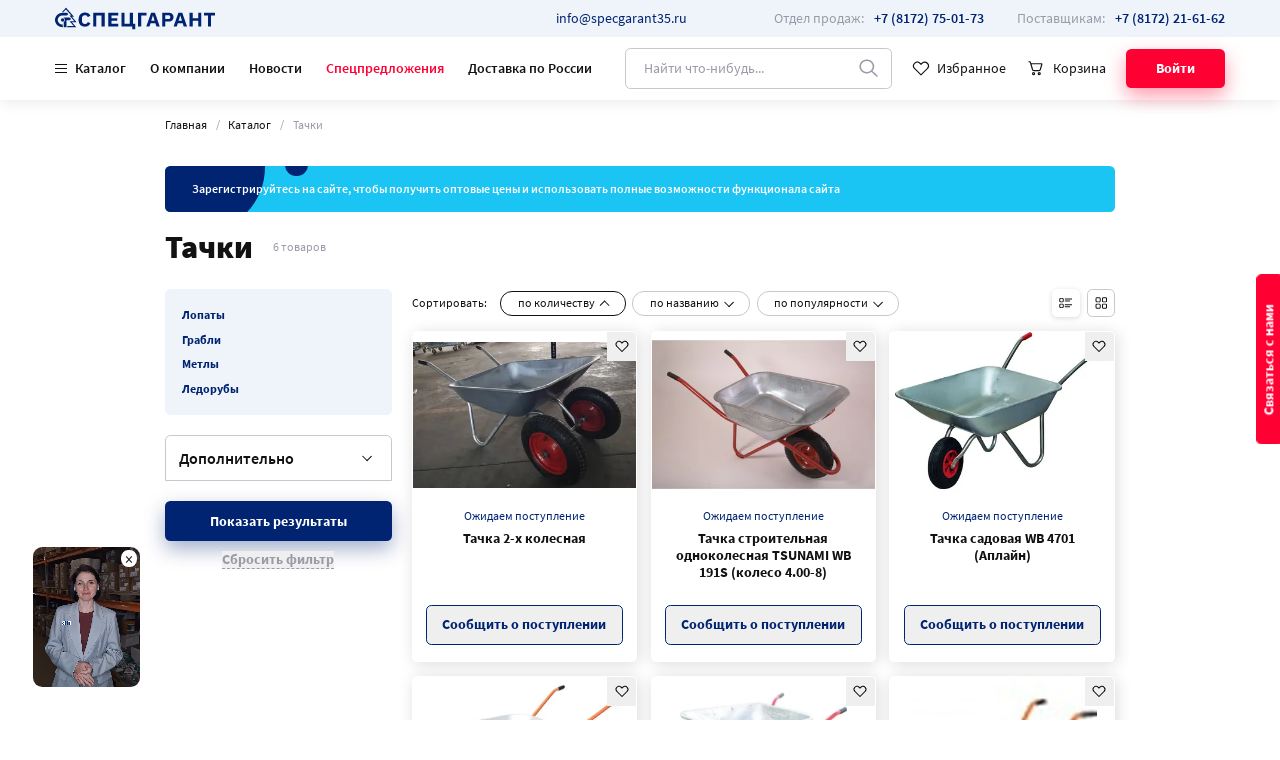

--- FILE ---
content_type: text/html; charset=utf-8
request_url: https://specgarant35.ru/catalog/tachkiinventar-dlia-uborki-ulits/
body_size: 20759
content:



<!DOCTYPE html>
<html lang="ru">
<head>
    <meta charset="UTF-8" />
    <meta http-equiv="X-UA-Compatible" content="IE=edge">
    <meta name="viewport" content="width=device-width, initial-scale=1" />
    <title>Тачки | ООО «Спецгарант»</title>
    <link rel="shortcut icon" href="/static/images/favicon.png" type="image/png" />
    <link rel="canonical" href="https://specgarant35.ru/catalog/tachkiinventar-dlia-uborki-ulits/"/>
    <meta name="description" content="Спецгарант производим и реализуем: туалетную бумагу, бумажные полотенца и салфетки, протирочный материал, бытовую химию, профессиональные средства для клининга, инвентарь для уборки, диспенсеры">
    <meta name="keywords" content="Товары для офиса, товары для бизнеса, товары для офиса интернет магазин, товары для клининга, уборочный инвентарь, бытовая химия оптом, профессиональная химия оптом">
    <meta property="og:title" content="Тачки | ООО «Спецгарант»">
    <meta property="og:description" content="Спецгарант производим и реализуем: туалетную бумагу, бумажные полотенца и салфетки, протирочный материал, бытовую химию, профессиональные средства для клининга, инвентарь для уборки, диспенсеры">
    <meta property="og:url" content="https://specgarant35.ru/catalog/tachkiinventar-dlia-uborki-ulits/"/>
    
        <meta property="og:image" content="https://specgarant35.ru/static/images/favicon.png"/>
    
    <meta property="og:type" content="website" />
    <!-- Google Tag Manager -->
    <script>(function(w,d,s,l,i){w[l]=w[l]||[];w[l].push({'gtm.start':
    new Date().getTime(),event:'gtm.js'});var f=d.getElementsByTagName(s)[0],
    j=d.createElement(s),dl=l!='dataLayer'?'&l='+l:'';j.async=true;j.src=
    'https://www.googletagmanager.com/gtm.js?id='+i+dl;f.parentNode.insertBefore(j,f);
    })(window,document,'script','dataLayer','GTM-KRZRGKZ');</script>
    <!-- End Google Tag Manager -->

    <!-- Yandex.Metrika counter -->
<script type="text/javascript" >
   (function(m,e,t,r,i,k,a){m[i]=m[i]||function(){(m[i].a=m[i].a||[]).push(arguments)};
   m[i].l=1*new Date();
   for (var j = 0; j < document.scripts.length; j++) {if (document.scripts[j].src === r) { return; }}
   k=e.createElement(t),a=e.getElementsByTagName(t)[0],k.async=1,k.src=r,a.parentNode.insertBefore(k,a)})
   (window, document, "script", "https://mc.yandex.ru/metrika/tag.js", "ym");

   ym(90024573, "init", {
        clickmap:true,
        trackLinks:true,
        accurateTrackBounce:true,
        webvisor:true
   });
</script>
<noscript><div><img src="https://mc.yandex.ru/watch/90024573" style="position:absolute; left:-9999px;" alt="" /></div></noscript>
<!-- /Yandex.Metrika counter -->
<meta name="yandex-verification" content="7c502a92cb60fbb0" />
<meta name="yandex-verification" content="8423259e924542f7" />
    
    <link rel="stylesheet" href="/static/css/category.css">

</head>
<body>
    <!-- Google Tag Manager (noscript) -->
    <noscript><iframe src="https://www.googletagmanager.com/ns.html?id=GTM-KRZRGKZ"
        height="0" width="0" style="display:none;visibility:hidden"></iframe></noscript>
    <!-- End Google Tag Manager (noscript) -->
    <div class="adaptiv-fix">
        <div class="folowing-button" data-micromodal-trigger="modal-callback">
            <span>Связаться с нами</span>
        </div>
        <main>
            
            
                <header class="header">
                    <div class="header-top">
                        <div class="container">
                            <div class="header-container">
                                <div class="header-part">
                                    <a href="/" class="header-logo">
                                        <svg><use xlink:href="/static/images/sprite.svg#logo"></use></svg>
                                    </a>
                                </div>
                                <div class="header-part">
                                    <div class="header-email">
                                        <a href="mailto:info@specgarant35.ru">info@specgarant35.ru</a>
                                    </div>
                                    <div class="header-contacts">
                                        
                                            <a href="tel:+7 (8172) 75-01-73" class="header-contacts__item">
                                                <span class="header-contacts__title">Отдел продаж:</span>
                                                <span class="header-contacts__value">+7 (8172) 75-01-73</span>
                                            </a>
                                        
                                            <a href="tel:+7 (8172) 21-61-62" class="header-contacts__item">
                                                <span class="header-contacts__title">Поставщикам:</span>
                                                <span class="header-contacts__value">+7 (8172) 21-61-62</span>
                                            </a>
                                        
                                    </div>
                                </div>
                            </div>
                        </div>
                    </div>
                    <div class="header-main">
                        <div class="container">
                            <div class="header-container">
                                <div class="header-part">
                                    <div class="header-menu">
                                        <div class="catalog">
                                            <div class="catalog-button js-catalog-button" data-state="close">
                                                <div class="catalog-button__icon">
                                                    <span></span>
                                                    <span></span>
                                                    <span></span>
                                                </div>
                                                <div class="catalog-button__name">
                                                    <span>Каталог</span>
                                                </div>
                                            </div>
                                        </div>
                                        <nav class="header-menu__nav">
                                            <ul class="header-menu__wrap">
                                                
                                                
                                                    <li class="header-menu__item ">
                                                        <a href="/o-kompanii/">О компании</a>
                                                    </li>
                                                
                                                
                                                    <li class="header-menu__item ">
                                                        <a href="/headings/novosti/">Новости</a>
                                                    </li>
                                                
                                                
                                                    <li class="header-menu__item --color">
                                                        <a href="/spec-catalog/">Спецпредложения</a>
                                                    </li>
                                                
                                                
                                                    <li class="header-menu__item ">
                                                        <a href="/o-dostavke/">Доставка по России</a>
                                                    </li>
                                                
                                            </ul>
                                        </nav>
                                    </div>
                                </div>
                                <div class="header-part header-part--fit">
                                    <form action="/catalog/search/" method="GET" class="search-form search-form--header">
                                        <input class="search-form__field" type="text" name="search" value="" placeholder="Найти что-нибудь...">
                                        <button type="submit" class="search-form__button">
                                            <svg><use xlink:href="/static/images/sprite.svg#zoom"></use></svg>
                                        </button>
                                    </form>
                                    <div class="header-actions">
                                        <a href="/wishlist/" class="header-link header-actions__item">
                                            <div class="header-link__icon">
                                                <span class="header-link__label js-field-wishlist-count"></span>
                                                <svg><use xlink:href="/static/images/sprite.svg#wishlist"></use></svg>
                                            </div>
                                            <div class="header-link__name">
                                                <span>Избранное</span>
                                            </div>
                                        </a>
                                        
                                            <a href="/cart/" class="header-link header-actions__item">
                                                <div class="header-link__icon">
                                                    <span class="header-link__label js-field-cart-count"></span>
                                                    <svg><use xlink:href="/static/images/sprite.svg#cart"></use></svg>
                                                </div>
                                                <div class="header-link__name">
                                                    <span>Корзина</span>
                                                </div>
                                            </a>
                                            <a href="/login/" class="btn btn--red btn--s-login header-actions__item">
                                                <span>Войти</span>
                                            </a>
                                        
                                    </div>
                                </div>
                            </div>
                        </div>
                    </div>
                    


<div class="container catalog-menu" id="catalog-menu">
    <div class="catalog-menu__container">
        <div class="catalog-menu__main">
            <div class="category-listblock">
                
                    
                        <p class="category-listblock__item category-listblock__haschild" data-category="2212">
                            Продукция Спецгаранта 
                            (263)
                        </p>
                    
                
                    
                        <p class="category-listblock__item category-listblock__haschild" data-category="2205">
                            Бумажная продукция Мягкий знак, Kleo, Classico di carta 
                            (56)
                        </p>
                    
                
                    
                        <p class="category-listblock__item category-listblock__haschild" data-category="2074">
                            Бумажная продукция Protissue 
                            (46)
                        </p>
                    
                
                    
                        <p class="category-listblock__item category-listblock__haschild" data-category="2078">
                            Диспенсеры 
                            (48)
                        </p>
                    
                
                    
                        <p class="category-listblock__item category-listblock__haschild" data-category="2052">
                            Бытовая химия 
                            (1300)
                        </p>
                    
                
                    
                        <p class="category-listblock__item category-listblock__haschild" data-category="1971">
                            Grass Бытовая химия 
                            (242)
                        </p>
                    
                
                    
                        <p class="category-listblock__item category-listblock__haschild" data-category="2032">
                            Grass Профессиональная химия 
                            (340)
                        </p>
                    
                
                    
                        <p class="category-listblock__item category-listblock__haschild" data-category="1989">
                            Инвентарь и  хозяйственные товары 
                            (1811)
                        </p>
                    
                
                    
                        <p class="category-listblock__item category-listblock__haschild" data-category="2087">
                            Grass Уборочный инвентарь 
                            (96)
                        </p>
                    
                
                    
                        <a target="_blank" href="/catalog/uborochnyi-inventar-e-f-tovary/" class="category-listblock__item" data-category="1985">
                            Уборочный инвентарь (E-F) 
                            (7)
                        </a>
                    
                
                    
                        <p class="category-listblock__item category-listblock__haschild" data-category="2100">
                            Мешки / Пакеты 
                            (181)
                        </p>
                    
                
                    
                        <a target="_blank" href="/catalog/nabory-dlia-gostinits-i-otelei-grasstovary/" class="category-listblock__item" data-category="1982">
                            Grass Наборы для гостиниц и отелей 
                            (30)
                        </a>
                    
                
                    
                        <p class="category-listblock__item category-listblock__haschild" data-category="2025">
                            Салфетки с рисунками Русская бумага АЛЛ 
                            (1)
                        </p>
                    
                
                
                    <a target="_blank" href="/catalog/" class="category-listblock__item" data-category="">Остальное</a>
                
            </div>
        </div>
        <div class="catalog-menu__drop">
            
                <div class="catalog-menu__wrap" data-category="2212">
                    
                        <div class="catalog-card catalog-card--no-photo">
                            <div class="catalog-card__content">
                                <div class="catalog-card__main">
                                    <a href="/catalog/sobstvennoe-proizvodstvo-7cf4-40b/">Собственное производство <em>(263)</em></a>
                                </div>
                                
                                    <div class="catalog-card__sub js-openall" data-max-show="5">
                                        <div class="js-openall-wrap">
                                            
                                                <a href="/catalog/1-tualetnaia-bumaga-lizzi-7cf4-40b/">01.Туалетная бумага Lizzi</a>
                                            
                                                <a href="/catalog/2-tualetnaia-bumaga-comfy-7cf4-40b/">02.Туалетная бумага Comfy</a>
                                            
                                                <a href="/catalog/3-bumazhnye-polotentsa-lizzisobstvennoe-proizvodstvo/">03.Бумажные полотенца Lizzi</a>
                                            
                                                <a href="/catalog/7-salfetki-bumazhnye-noname-dlia-obshchepita-stolovykh-horeca-7cf4-40b/">07.Салфетки бумажные NoName для общепита, столовых, HoReCa</a>
                                            
                                                <a href="/catalog/8-tualetnaia-bumaga-professionalnaia-comfypro-7cf4-40b/">09.Туалетная бумага профессиональная Comfy</a>
                                            
                                                <a href="/catalog/rulonnye-polotentsa-comfyprosobstvennoe-proizvodstvo/">10.Полотенца бумажные рулонные профессиональные Comfy</a>
                                            
                                                <a href="/catalog/5-salfetki-bumazhnye-lizzisobstvennoe-proizvodstvo/">05.Салфетки бумажные Lizzi</a>
                                            
                                                <a href="/catalog/4-bumazhnye-polotentsa-comfysobstvennoe-proizvodstvo-7cf4-40b/">04.Бумажные полотенца Comfy</a>
                                            
                                                <a href="/catalog/pokrytiia-dlia-unitazasobstvennoe-proizvodstvo/">14.Покрытия для унитаза</a>
                                            
                                                <a href="/catalog/listovye-polotentsa-v-slozheniiasobstvennoe-proizvodstvo/">11.Листовые полотенца V сложения</a>
                                            
                                                <a href="/catalog/protirochnye-materialysobstvennoe-proizvodstvo-7d01-40b/">13.Протирочные материалы</a>
                                            
                                                <a href="/catalog/9-listovaia-tualetnaia-bumagasobstvennoe-proizvodstvo/">08.Листовая туалетная бумага</a>
                                            
                                                <a href="/catalog/6-salfetki-bumazhnye-comfysobstvennoe-proizvodstvo-7d01-40b/">06.Салфетки бумажные Comfy</a>
                                            
                                        </div>
                                    </div>
                                
                            </div>
                        </div>
                    
                </div>
            
                <div class="catalog-menu__wrap" data-category="2205">
                    
                        <div class="catalog-card catalog-card--no-photo">
                            <div class="catalog-card__content">
                                <div class="catalog-card__main">
                                    <a href="/catalog/bumazhnye-polotentsa-miagkii-znakbumazhnaia-produktsiia-miagkii-znak-kleo/">Бумажные полотенца Мягкий знак <em>(6)</em></a>
                                </div>
                                
                            </div>
                        </div>
                    
                        <div class="catalog-card catalog-card--no-photo">
                            <div class="catalog-card__content">
                                <div class="catalog-card__main">
                                    <a href="/catalog/salfetki-miagkii-znakbumazhnaia-produktsiia-miagkii-znak-kleo-7cf4-40b/">Салфетки Мягкий знак <em>(7)</em></a>
                                </div>
                                
                            </div>
                        </div>
                    
                        <div class="catalog-card catalog-card--no-photo">
                            <div class="catalog-card__content">
                                <div class="catalog-card__main">
                                    <a href="/catalog/tualetnaia-bumaga-kleobumazhnaia-produktsiia-miagkii-znak-kleo/">Туалетная бумага KLEO <em>(10)</em></a>
                                </div>
                                
                            </div>
                        </div>
                    
                        <div class="catalog-card catalog-card--no-photo">
                            <div class="catalog-card__content">
                                <div class="catalog-card__main">
                                    <a href="/catalog/bumazhnye-polotentsa-kleobumazhnaia-produktsiia-miagkii-znak-kleo/">Бумажные полотенца KLEO <em>(5)</em></a>
                                </div>
                                
                            </div>
                        </div>
                    
                        <div class="catalog-card catalog-card--no-photo">
                            <div class="catalog-card__content">
                                <div class="catalog-card__main">
                                    <a href="/catalog/salfetki-kleobumazhnaia-produktsiia-miagkii-znak-kleo/">Салфетки KLEO <em>(2)</em></a>
                                </div>
                                
                            </div>
                        </div>
                    
                        <div class="catalog-card catalog-card--no-photo">
                            <div class="catalog-card__content">
                                <div class="catalog-card__main">
                                    <a href="/catalog/tualetnaia-bumaga-miagkii-znakbumazhnaia-produktsiia-miagkii-znak-kleo-7cf4-40b/">Туалетная бумага Мягкий знак <em>(23)</em></a>
                                </div>
                                
                            </div>
                        </div>
                    
                        <div class="catalog-card catalog-card--no-photo">
                            <div class="catalog-card__content">
                                <div class="catalog-card__main">
                                    <a href="/catalog/tualetnaia-bumaga-classico-di-carta-66f8-40b/">Туалетная бумага Classico di carta <em>(2)</em></a>
                                </div>
                                
                            </div>
                        </div>
                    
                        <div class="catalog-card catalog-card--no-photo">
                            <div class="catalog-card__content">
                                <div class="catalog-card__main">
                                    <a href="/catalog/bumazhnye-polotentsa-classico-di-carta-66f8-40b/">Бумажные полотенца Classico di carta <em>(1)</em></a>
                                </div>
                                
                            </div>
                        </div>
                    
                </div>
            
                <div class="catalog-menu__wrap" data-category="2074">
                    
                        <div class="catalog-card catalog-card--no-photo">
                            <div class="catalog-card__content">
                                <div class="catalog-card__main">
                                    <a href="/catalog/tualetnaia-bumagabumazhnaia-produktsiia-protissue/">Туалетная бумага <em>(12)</em></a>
                                </div>
                                
                            </div>
                        </div>
                    
                        <div class="catalog-card catalog-card--no-photo">
                            <div class="catalog-card__content">
                                <div class="catalog-card__main">
                                    <a href="/catalog/bumazhnye-polotentsa-protirochnye-materialybumazhnaia-produktsiia-protissue/">Бумажные полотенца/протирочные материалы <em>(28)</em></a>
                                </div>
                                
                            </div>
                        </div>
                    
                        <div class="catalog-card catalog-card--no-photo">
                            <div class="catalog-card__content">
                                <div class="catalog-card__main">
                                    <a href="/catalog/salfetkibumazhnaia-produktsiia-protissue-7cf4-40b/">Салфетки <em>(5)</em></a>
                                </div>
                                
                            </div>
                        </div>
                    
                        <div class="catalog-card catalog-card--no-photo">
                            <div class="catalog-card__content">
                                <div class="catalog-card__main">
                                    <a href="/catalog/pokrytiia-dlia-unitaza-ee3b-40b/">Покрытия для унитаза <em>(1)</em></a>
                                </div>
                                
                            </div>
                        </div>
                    
                </div>
            
                <div class="catalog-menu__wrap" data-category="2078">
                    
                        <div class="catalog-card catalog-card--no-photo">
                            <div class="catalog-card__content">
                                <div class="catalog-card__main">
                                    <a href="/catalog/dispensery-dlia-tualetnoi-bumagidispensery/">Диспенсеры для туалетной бумаги <em>(8)</em></a>
                                </div>
                                
                            </div>
                        </div>
                    
                        <div class="catalog-card catalog-card--no-photo">
                            <div class="catalog-card__content">
                                <div class="catalog-card__main">
                                    <a href="/catalog/dispensery-dlia-polotenets-v-z-slozheniiadispensery/">Диспенсеры для полотенец V/Z сложения <em>(9)</em></a>
                                </div>
                                
                            </div>
                        </div>
                    
                        <div class="catalog-card catalog-card--no-photo">
                            <div class="catalog-card__content">
                                <div class="catalog-card__main">
                                    <a href="/catalog/dispensery-dlia-rulonnykh-polotenetsdispensery/">Диспенсеры для рулонных полотенец <em>(10)</em></a>
                                </div>
                                
                            </div>
                        </div>
                    
                        <div class="catalog-card catalog-card--no-photo">
                            <div class="catalog-card__content">
                                <div class="catalog-card__main">
                                    <a href="/catalog/dispensery-dlia-nastolnykh-salfetokdispensery/">Диспенсеры для настольных салфеток <em>(4)</em></a>
                                </div>
                                
                            </div>
                        </div>
                    
                        <div class="catalog-card catalog-card--no-photo">
                            <div class="catalog-card__content">
                                <div class="catalog-card__main">
                                    <a href="/catalog/dispensery-dlia-pokrytii-na-sidenia-unitazovdispensery/">Диспенсеры для покрытий на сиденья унитазов <em>(1)</em></a>
                                </div>
                                
                            </div>
                        </div>
                    
                        <div class="catalog-card catalog-card--no-photo">
                            <div class="catalog-card__content">
                                <div class="catalog-card__main">
                                    <a href="/catalog/dispensery-dozatory-dlia-zhidkogo-myladispensery/">Диспенсеры, дозаторы для жидкого мыла <em>(11)</em></a>
                                </div>
                                
                            </div>
                        </div>
                    
                        <div class="catalog-card catalog-card--no-photo">
                            <div class="catalog-card__content">
                                <div class="catalog-card__main">
                                    <a href="/catalog/derzhateli-protirochnykh-materialovdispensery/">Держатели протирочных материалов <em>(1)</em></a>
                                </div>
                                
                            </div>
                        </div>
                    
                        <div class="catalog-card catalog-card--no-photo">
                            <div class="catalog-card__content">
                                <div class="catalog-card__main">
                                    <a href="/catalog/produktsiia-hordispensery/">Продукция HOR <em>(4)</em></a>
                                </div>
                                
                            </div>
                        </div>
                    
                </div>
            
                <div class="catalog-menu__wrap" data-category="2052">
                    
                        <div class="catalog-card catalog-card--no-photo">
                            <div class="catalog-card__content">
                                <div class="catalog-card__main">
                                    <a href="/catalog/sredstva-gigieny-polosti-rtabytovaia-khimiia-7ab5-40b/">Средства гигиены полости рта <em>(125)</em></a>
                                </div>
                                
                            </div>
                        </div>
                    
                        <div class="catalog-card catalog-card--no-photo">
                            <div class="catalog-card__content">
                                <div class="catalog-card__main">
                                    <a href="/catalog/ochistitelibytovaia-khimiia/">Очистители <em>(5)</em></a>
                                </div>
                                
                            </div>
                        </div>
                    
                        <div class="catalog-card catalog-card--no-photo">
                            <div class="catalog-card__content">
                                <div class="catalog-card__main">
                                    <a href="/catalog/geli-shampunibytovaia-khimiia/">Гели, шампуни <em>(124)</em></a>
                                </div>
                                
                            </div>
                        </div>
                    
                        <div class="catalog-card catalog-card--no-photo">
                            <div class="catalog-card__content">
                                <div class="catalog-card__main">
                                    <a href="/catalog/sredstva-dlia-posudybytovaia-khimiia/">Средства для посуды <em>(52)</em></a>
                                </div>
                                
                            </div>
                        </div>
                    
                        <div class="catalog-card catalog-card--no-photo">
                            <div class="catalog-card__content">
                                <div class="catalog-card__main">
                                    <a href="/catalog/sredstva-dlia-stekol-i-zerkalbytovaia-khimiia/">Средства для стекол и зеркал <em>(15)</em></a>
                                </div>
                                
                            </div>
                        </div>
                    
                        <div class="catalog-card catalog-card--no-photo">
                            <div class="catalog-card__content">
                                <div class="catalog-card__main">
                                    <a href="/catalog/sredstva-dlia-otbelivaniiabytovaia-khimiia-7ab5-40b/">Средства для отбеливания <em>(14)</em></a>
                                </div>
                                
                            </div>
                        </div>
                    
                        <div class="catalog-card catalog-card--no-photo">
                            <div class="catalog-card__content">
                                <div class="catalog-card__main">
                                    <a href="/catalog/universalnye-sredstvabytovaia-khimiia/">Универсальные средства <em>(26)</em></a>
                                </div>
                                
                            </div>
                        </div>
                    
                        <div class="catalog-card catalog-card--no-photo">
                            <div class="catalog-card__content">
                                <div class="catalog-card__main">
                                    <a href="/catalog/kosmetikabytovaia-khimiia/">Косметика <em>(347)</em></a>
                                </div>
                                
                            </div>
                        </div>
                    
                        <div class="catalog-card catalog-card--no-photo">
                            <div class="catalog-card__content">
                                <div class="catalog-card__main">
                                    <a href="/catalog/sredstva-dlia-santekhnikibytovaia-khimiia/">Средства для сантехники <em>(33)</em></a>
                                </div>
                                
                            </div>
                        </div>
                    
                        <div class="catalog-card catalog-card--no-photo">
                            <div class="catalog-card__content">
                                <div class="catalog-card__main">
                                    <a href="/catalog/mylobytovaia-khimiia/">Мыло <em>(252)</em></a>
                                </div>
                                
                                    <div class="catalog-card__sub js-openall" data-max-show="5">
                                        <div class="js-openall-wrap">
                                            
                                                <a href="/catalog/mylo-khoziaistvennoemylo/">Мыло хозяйственное</a>
                                            
                                                <a href="/catalog/mylo-tualetnoemylo/">Мыло туалетное</a>
                                            
                                                <a href="/catalog/zhidkoe-mylomylo/">Жидкое мыло</a>
                                            
                                        </div>
                                    </div>
                                
                            </div>
                        </div>
                    
                        <div class="catalog-card catalog-card--no-photo">
                            <div class="catalog-card__content">
                                <div class="catalog-card__main">
                                    <a href="/catalog/piatnovyvoditelbytovaia-khimiia/">Пятновыводитель <em>(9)</em></a>
                                </div>
                                
                            </div>
                        </div>
                    
                        <div class="catalog-card catalog-card--no-photo">
                            <div class="catalog-card__content">
                                <div class="catalog-card__main">
                                    <a href="/catalog/sredstva-dlia-stirkibytovaia-khimiia/">Средства для стирки <em>(96)</em></a>
                                </div>
                                
                            </div>
                        </div>
                    
                        <div class="catalog-card catalog-card--no-photo">
                            <div class="catalog-card__content">
                                <div class="catalog-card__main">
                                    <a href="/catalog/konditsionerybytovaia-khimiia/">Кондиционеры <em>(8)</em></a>
                                </div>
                                
                            </div>
                        </div>
                    
                        <div class="catalog-card catalog-card--no-photo">
                            <div class="catalog-card__content">
                                <div class="catalog-card__main">
                                    <a href="/catalog/osvezhiteli-vozdukhabytovaia-khimiia/">Освежители воздуха <em>(76)</em></a>
                                </div>
                                
                            </div>
                        </div>
                    
                        <div class="catalog-card catalog-card--no-photo">
                            <div class="catalog-card__content">
                                <div class="catalog-card__main">
                                    <a href="/catalog/sredstva-dlia-mytia-polabytovaia-khimiia/">Средства для мытья пола <em>(9)</em></a>
                                </div>
                                
                            </div>
                        </div>
                    
                        <div class="catalog-card catalog-card--no-photo">
                            <div class="catalog-card__content">
                                <div class="catalog-card__main">
                                    <a href="/catalog/sredstva-dlia-posudomoechnykh-mashinbytovaia-khimiia/">Средства для посудомоечных машин <em>(10)</em></a>
                                </div>
                                
                            </div>
                        </div>
                    
                        <div class="catalog-card catalog-card--no-photo">
                            <div class="catalog-card__content">
                                <div class="catalog-card__main">
                                    <a href="/catalog/dezinfitsiruiushchie-sredstvabytovaia-khimiia/">Дезинфицирующие средства <em>(38)</em></a>
                                </div>
                                
                            </div>
                        </div>
                    
                        <div class="catalog-card catalog-card--no-photo">
                            <div class="catalog-card__content">
                                <div class="catalog-card__main">
                                    <a href="/catalog/chistiashchie-sredstvabytovaia-khimiia/">Чистящие средства <em>(61)</em></a>
                                </div>
                                
                            </div>
                        </div>
                    
                </div>
            
                <div class="catalog-menu__wrap" data-category="1971">
                    
                        <div class="catalog-card catalog-card--no-photo">
                            <div class="catalog-card__content">
                                <div class="catalog-card__main">
                                    <a href="/catalog/geli-i-penki-dlia-dushabytovaia-khimiia-grass/">Гели и пенки для душа <em>(24)</em></a>
                                </div>
                                
                            </div>
                        </div>
                    
                        <div class="catalog-card catalog-card--no-photo">
                            <div class="catalog-card__content">
                                <div class="catalog-card__main">
                                    <a href="/catalog/mylo-gel-krembytovaia-khimiia-grass/">Мыло, гель, крем <em>(43)</em></a>
                                </div>
                                
                            </div>
                        </div>
                    
                        <div class="catalog-card catalog-card--no-photo">
                            <div class="catalog-card__content">
                                <div class="catalog-card__main">
                                    <a href="/catalog/osvezhiteli-i-aromadiffuzorybytovaia-khimiia-grass/">Освежители и аромадиффузоры <em>(9)</em></a>
                                </div>
                                
                            </div>
                        </div>
                    
                        <div class="catalog-card catalog-card--no-photo">
                            <div class="catalog-card__content">
                                <div class="catalog-card__main">
                                    <a href="/catalog/piatnovyvoditelibytovaia-khimiia-grass/">Пятновыводители <em>(6)</em></a>
                                </div>
                                
                            </div>
                        </div>
                    
                        <div class="catalog-card catalog-card--no-photo">
                            <div class="catalog-card__content">
                                <div class="catalog-card__main">
                                    <a href="/catalog/sredstva-dlia-posudybytovaia-khimiia-grass/">Средства для посуды <em>(19)</em></a>
                                </div>
                                
                            </div>
                        </div>
                    
                        <div class="catalog-card catalog-card--no-photo">
                            <div class="catalog-card__content">
                                <div class="catalog-card__main">
                                    <a href="/catalog/ekosredstva-crispibytovaia-khimiia-grass/">Экосредства CRISPI <em>(13)</em></a>
                                </div>
                                
                            </div>
                        </div>
                    
                        <div class="catalog-card catalog-card--no-photo">
                            <div class="catalog-card__content">
                                <div class="catalog-card__main">
                                    <a href="/catalog/perchatkibytovaia-khimiia-grass/">Перчатки <em>(8)</em></a>
                                </div>
                                
                            </div>
                        </div>
                    
                        <div class="catalog-card catalog-card--no-photo">
                            <div class="catalog-card__content">
                                <div class="catalog-card__main">
                                    <a href="/catalog/ochistitelibytovaia-khimiia-grass/">Очистители <em>(11)</em></a>
                                </div>
                                
                            </div>
                        </div>
                    
                        <div class="catalog-card catalog-card--no-photo">
                            <div class="catalog-card__content">
                                <div class="catalog-card__main">
                                    <a href="/catalog/moiushchie-sredstvabytovaia-khimiia-grass/">Моющие средства <em>(4)</em></a>
                                </div>
                                
                            </div>
                        </div>
                    
                        <div class="catalog-card catalog-card--no-photo">
                            <div class="catalog-card__content">
                                <div class="catalog-card__main">
                                    <a href="/catalog/sredstva-dlia-stirkibytovaia-khimiia-grass/">Средства для стирки <em>(26)</em></a>
                                </div>
                                
                            </div>
                        </div>
                    
                        <div class="catalog-card catalog-card--no-photo">
                            <div class="catalog-card__content">
                                <div class="catalog-card__main">
                                    <a href="/catalog/repellenty-i-insektitsidybytovaia-khimiia-grass/">Репелленты и инсектициды <em>(1)</em></a>
                                </div>
                                
                            </div>
                        </div>
                    
                        <div class="catalog-card catalog-card--no-photo">
                            <div class="catalog-card__content">
                                <div class="catalog-card__main">
                                    <a href="/catalog/universalnye-sredstvabytovaia-khimiia-grass/">Универсальные средства <em>(11)</em></a>
                                </div>
                                
                            </div>
                        </div>
                    
                        <div class="catalog-card catalog-card--no-photo">
                            <div class="catalog-card__content">
                                <div class="catalog-card__main">
                                    <a href="/catalog/sredstva-dlia-obezzhirivaniia-na-kukhnebytovaia-khimiia-grass/">Средства для обезжиривания на кухне <em>(11)</em></a>
                                </div>
                                
                            </div>
                        </div>
                    
                        <div class="catalog-card catalog-card--no-photo">
                            <div class="catalog-card__content">
                                <div class="catalog-card__main">
                                    <a href="/catalog/sredstva-dlia-santekhnikibytovaia-khimiia-grass/">Средства для сантехники <em>(25)</em></a>
                                </div>
                                
                            </div>
                        </div>
                    
                        <div class="catalog-card catalog-card--no-photo">
                            <div class="catalog-card__content">
                                <div class="catalog-card__main">
                                    <a href="/catalog/naborybytovaia-khimiia-grass/">Наборы <em>(7)</em></a>
                                </div>
                                
                            </div>
                        </div>
                    
                        <div class="catalog-card catalog-card--no-photo">
                            <div class="catalog-card__content">
                                <div class="catalog-card__main">
                                    <a href="/catalog/kosmetika-grassbytovaia-khimiia-grass/">Косметика Grass <em>(24)</em></a>
                                </div>
                                
                            </div>
                        </div>
                    
                </div>
            
                <div class="catalog-menu__wrap" data-category="2032">
                    
                        <div class="catalog-card catalog-card--no-photo">
                            <div class="catalog-card__content">
                                <div class="catalog-card__main">
                                    <a href="/catalog/piatnovyvoditeliprofessionalnaia-khimiia-grass/">Пятновыводители <em>(13)</em></a>
                                </div>
                                
                            </div>
                        </div>
                    
                        <div class="catalog-card catalog-card--no-photo">
                            <div class="catalog-card__content">
                                <div class="catalog-card__main">
                                    <a href="/catalog/universalnye-sredstvaprofessionalnaia-khimiia-grass/">Универсальные средства <em>(17)</em></a>
                                </div>
                                
                            </div>
                        </div>
                    
                        <div class="catalog-card catalog-card--no-photo">
                            <div class="catalog-card__content">
                                <div class="catalog-card__main">
                                    <a href="/catalog/chistiashchie-sredstvaprofessionalnaia-khimiia-grass/">Чистящие средства <em>(35)</em></a>
                                </div>
                                
                            </div>
                        </div>
                    
                        <div class="catalog-card catalog-card--no-photo">
                            <div class="catalog-card__content">
                                <div class="catalog-card__main">
                                    <a href="/catalog/shchelochnye-sredstvaprofessionalnaia-khimiia-grass/">Щелочные средства <em>(14)</em></a>
                                </div>
                                
                            </div>
                        </div>
                    
                        <div class="catalog-card catalog-card--no-photo">
                            <div class="catalog-card__content">
                                <div class="catalog-card__main">
                                    <a href="/catalog/salfetki-bumagaprofessionalnaia-khimiia-grass/">Салфетки, бумага <em>(7)</em></a>
                                </div>
                                
                            </div>
                        </div>
                    
                        <div class="catalog-card catalog-card--no-photo">
                            <div class="catalog-card__content">
                                <div class="catalog-card__main">
                                    <a href="/catalog/sredstva-dlia-posudomoechnykh-mashinprofessionalnaia-khimiia-grass/">Средства для посудомоечных машин <em>(12)</em></a>
                                </div>
                                
                            </div>
                        </div>
                    
                        <div class="catalog-card catalog-card--no-photo">
                            <div class="catalog-card__content">
                                <div class="catalog-card__main">
                                    <a href="/catalog/sredstva-dlia-stirkiprofessionalnaia-khimiia-grass/">Средства для стирки <em>(22)</em></a>
                                </div>
                                
                            </div>
                        </div>
                    
                        <div class="catalog-card catalog-card--no-photo">
                            <div class="catalog-card__content">
                                <div class="catalog-card__main">
                                    <a href="/catalog/sredstva-dlia-mytia-polaprofessionalnaia-khimiia-grass/">Средства для мытья пола <em>(4)</em></a>
                                </div>
                                
                            </div>
                        </div>
                    
                        <div class="catalog-card catalog-card--no-photo">
                            <div class="catalog-card__content">
                                <div class="catalog-card__main">
                                    <a href="/catalog/sredstva-dlia-mytia-posudyprofessionalnaia-khimiia-grass/">Средства для мытья посуды <em>(12)</em></a>
                                </div>
                                
                            </div>
                        </div>
                    
                        <div class="catalog-card catalog-card--no-photo">
                            <div class="catalog-card__content">
                                <div class="catalog-card__main">
                                    <a href="/catalog/sredstva-ot-zapakhaprofessionalnaia-khimiia-grass/">Средства от запаха <em>(5)</em></a>
                                </div>
                                
                            </div>
                        </div>
                    
                        <div class="catalog-card catalog-card--no-photo">
                            <div class="catalog-card__content">
                                <div class="catalog-card__main">
                                    <a href="/catalog/sredstva-dlia-ochistkiprofessionalnaia-khimiia-grass/">Средства для очистки <em>(18)</em></a>
                                </div>
                                
                            </div>
                        </div>
                    
                        <div class="catalog-card catalog-card--no-photo">
                            <div class="catalog-card__content">
                                <div class="catalog-card__main">
                                    <a href="/catalog/avtokhimiia-i-avtotovary-grassprofessionalnaia-khimiia-grass/">Автохимия и автотовары Grass <em>(87)</em></a>
                                </div>
                                
                            </div>
                        </div>
                    
                        <div class="catalog-card catalog-card--no-photo">
                            <div class="catalog-card__content">
                                <div class="catalog-card__main">
                                    <a href="/catalog/khimiia-dlia-basseinovprofessionalnaia-khimiia-grass/">Химия для бассейнов <em>(2)</em></a>
                                </div>
                                
                            </div>
                        </div>
                    
                        <div class="catalog-card catalog-card--no-photo">
                            <div class="catalog-card__content">
                                <div class="catalog-card__main">
                                    <a href="/catalog/sredstva-dlia-kofemashinprofessionalnaia-khimiia-grass/">Средства для кофемашин <em>(2)</em></a>
                                </div>
                                
                            </div>
                        </div>
                    
                        <div class="catalog-card catalog-card--no-photo">
                            <div class="catalog-card__content">
                                <div class="catalog-card__main">
                                    <a href="/catalog/dezinfitsiruiushchie-sredstvaprofessionalnaia-khimiia-grass/">Дезинфицирующие средства <em>(30)</em></a>
                                </div>
                                
                            </div>
                        </div>
                    
                        <div class="catalog-card catalog-card--no-photo">
                            <div class="catalog-card__content">
                                <div class="catalog-card__main">
                                    <a href="/catalog/zhidkoe-myloprofessionalnaia-khimiia-grass/">Жидкое мыло <em>(24)</em></a>
                                </div>
                                
                            </div>
                        </div>
                    
                        <div class="catalog-card catalog-card--no-photo">
                            <div class="catalog-card__content">
                                <div class="catalog-card__main">
                                    <a href="/catalog/moiushchie-sredstvaprofessionalnaia-khimiia-grass/">Моющие средства <em>(25)</em></a>
                                </div>
                                
                            </div>
                        </div>
                    
                        <div class="catalog-card catalog-card--no-photo">
                            <div class="catalog-card__content">
                                <div class="catalog-card__main">
                                    <a href="/catalog/ochistiteliprofessionalnaia-khimiia-grass/">Очистители <em>(10)</em></a>
                                </div>
                                
                            </div>
                        </div>
                    
                </div>
            
                <div class="catalog-menu__wrap" data-category="1989">
                    
                        <div class="catalog-card catalog-card--no-photo">
                            <div class="catalog-card__content">
                                <div class="catalog-card__main">
                                    <a href="/catalog/maski-fartuki-khalatyinventar-i-khoziaistvennye-tovary/">Маски, фартуки, халаты <em>(22)</em></a>
                                </div>
                                
                            </div>
                        </div>
                    
                        <div class="catalog-card catalog-card--no-photo">
                            <div class="catalog-card__content">
                                <div class="catalog-card__main">
                                    <a href="/catalog/termometryinventar-i-khoziaistvennye-tovary/">Термометры <em>(9)</em></a>
                                </div>
                                
                            </div>
                        </div>
                    
                        <div class="catalog-card catalog-card--no-photo">
                            <div class="catalog-card__content">
                                <div class="catalog-card__main">
                                    <a href="/catalog/sredstva-ot-vrediteleiinventar-i-khoziaistvennye-tovary/">Средства от вредителей <em>(35)</em></a>
                                </div>
                                
                            </div>
                        </div>
                    
                        <div class="catalog-card catalog-card--no-photo">
                            <div class="catalog-card__content">
                                <div class="catalog-card__main">
                                    <a href="/catalog/tovary-dlia-stroitelstvainventar-i-khoziaistvennye-tovary/">Товары для строительства <em>(60)</em></a>
                                </div>
                                
                            </div>
                        </div>
                    
                        <div class="catalog-card catalog-card--no-photo">
                            <div class="catalog-card__content">
                                <div class="catalog-card__main">
                                    <a href="/catalog/elektrotovaryinventar-i-khoziaistvennye-tovary/">Электротовары <em>(36)</em></a>
                                </div>
                                
                            </div>
                        </div>
                    
                        <div class="catalog-card catalog-card--no-photo">
                            <div class="catalog-card__content">
                                <div class="catalog-card__main">
                                    <a href="/catalog/prochie-khoziaistvennye-tovaryinventar-i-khoziaistvennye-tovary/">Прочие хозяйственные товары <em>(667)</em></a>
                                </div>
                                
                                    <div class="catalog-card__sub js-openall" data-max-show="5">
                                        <div class="js-openall-wrap">
                                            
                                                <a href="/catalog/instrumenty-zapchasti-k-instrumentamprochie-khoziaistvennye-tovary/">Инструменты/запчасти к инструментам</a>
                                            
                                                <a href="/catalog/tovary-dlia-kukhniprochie-khoziaistvennye-tovary/">Товары для кухни</a>
                                            
                                                <a href="/catalog/tovary-dlia-ukhoda-za-telomprochie-khoziaistvennye-tovary/">Товары для ухода за телом</a>
                                            
                                                <a href="/catalog/tovary-dlia-ukhoda-za-odezhdoi-obuviuprochie-khoziaistvennye-tovary/">Товары для ухода за одеждой/обувью</a>
                                            
                                                <a href="/catalog/khoziaistvennye-prinadlezhnostiprochie-khoziaistvennye-tovary/">Хозяйственные принадлежности</a>
                                            
                                                <a href="/catalog/udobreniiaprochie-khoziaistvennye-tovary/">Удобрения</a>
                                            
                                                <a href="/catalog/streich-plenkaprochie-khoziaistvennye-tovary/">Стрейч пленка</a>
                                            
                                        </div>
                                    </div>
                                
                            </div>
                        </div>
                    
                        <div class="catalog-card catalog-card--no-photo">
                            <div class="catalog-card__content">
                                <div class="catalog-card__main">
                                    <a href="/catalog/elektrosushilkiinventar-i-khoziaistvennye-tovary/">Электросушилки <em>(6)</em></a>
                                </div>
                                
                            </div>
                        </div>
                    
                        <div class="catalog-card catalog-card--no-photo">
                            <div class="catalog-card__content">
                                <div class="catalog-card__main">
                                    <a href="/catalog/sredstva-dlia-avtoinventar-i-khoziaistvennye-tovary/">Средства для авто <em>(82)</em></a>
                                </div>
                                
                            </div>
                        </div>
                    
                        <div class="catalog-card catalog-card--no-photo">
                            <div class="catalog-card__content">
                                <div class="catalog-card__main">
                                    <a href="/catalog/gubki-salfetki-triapkiinventar-i-khoziaistvennye-tovary/">Губки, салфетки, тряпки <em>(237)</em></a>
                                </div>
                                
                                    <div class="catalog-card__sub js-openall" data-max-show="5">
                                        <div class="js-openall-wrap">
                                            
                                                <a href="/catalog/gubkigubki-salfetki-triapki/">Губки</a>
                                            
                                                <a href="/catalog/salfetkigubki-salfetki-triapki/">Салфетки</a>
                                            
                                                <a href="/catalog/triapkigubki-salfetki-triapki/">Тряпки</a>
                                            
                                        </div>
                                    </div>
                                
                            </div>
                        </div>
                    
                        <div class="catalog-card catalog-card--no-photo">
                            <div class="catalog-card__content">
                                <div class="catalog-card__main">
                                    <a href="/catalog/inventar-dlia-uborki-domainventar-i-khoziaistvennye-tovary/">Инвентарь для уборки дома <em>(459)</em></a>
                                </div>
                                
                                    <div class="catalog-card__sub js-openall" data-max-show="5">
                                        <div class="js-openall-wrap">
                                            
                                                <a href="/catalog/vedra-tazyinventar-dlia-uborki-doma/">Ведра, тазы</a>
                                            
                                                <a href="/catalog/ershiinventar-dlia-uborki-doma/">Ерши</a>
                                            
                                                <a href="/catalog/vantuzinventar-dlia-uborki-doma/">Вантуз</a>
                                            
                                                <a href="/catalog/kovshi-mylnitsyinventar-dlia-uborki-doma/">Ковши, мыльницы</a>
                                            
                                                <a href="/catalog/nabor-dlia-uborkiinventar-dlia-uborki-doma/">Набор для уборки</a>
                                            
                                                <a href="/catalog/sovkiinventar-dlia-uborki-doma/">Совки</a>
                                            
                                                <a href="/catalog/shvabryinventar-dlia-uborki-doma/">Швабры</a>
                                            
                                                <a href="/catalog/polotnoinventar-dlia-uborki-doma/">Полотно</a>
                                            
                                                <a href="/catalog/korziny-iashchikiinventar-dlia-uborki-doma/">Корзины, ящики</a>
                                            
                                                <a href="/catalog/skrebokinventar-dlia-uborki-doma/">Скребок</a>
                                            
                                                <a href="/catalog/oknomoikainventar-dlia-uborki-doma/">Окномойка</a>
                                            
                                        </div>
                                    </div>
                                
                            </div>
                        </div>
                    
                        <div class="catalog-card catalog-card--no-photo">
                            <div class="catalog-card__content">
                                <div class="catalog-card__main">
                                    <a href="/catalog/inventar-dlia-uborki-ulitsinventar-i-khoziaistvennye-tovary/">Инвентарь для уборки улиц <em>(133)</em></a>
                                </div>
                                
                                    <div class="catalog-card__sub js-openall" data-max-show="5">
                                        <div class="js-openall-wrap">
                                            
                                                <a href="/catalog/lopatyinventar-dlia-uborki-ulits/">Лопаты</a>
                                            
                                                <a href="/catalog/grabliinventar-dlia-uborki-ulits/">Грабли</a>
                                            
                                                <a href="/catalog/metlyinventar-dlia-uborki-ulits/">Метлы</a>
                                            
                                                <a href="/catalog/ledorubyinventar-dlia-uborki-ulits/">Ледорубы</a>
                                            
                                                <a href="/catalog/tachkiinventar-dlia-uborki-ulits/">Тачки</a>
                                            
                                        </div>
                                    </div>
                                
                            </div>
                        </div>
                    
                        <div class="catalog-card catalog-card--no-photo">
                            <div class="catalog-card__content">
                                <div class="catalog-card__main">
                                    <a href="/catalog/kleikaia-lentainventar-i-khoziaistvennye-tovary/">Клейкая лента <em>(3)</em></a>
                                </div>
                                
                            </div>
                        </div>
                    
                        <div class="catalog-card catalog-card--no-photo">
                            <div class="catalog-card__content">
                                <div class="catalog-card__main">
                                    <a href="/catalog/sol-tekhnicheskaiainventar-i-khoziaistvennye-tovary/">Соль техническая <em>(6)</em></a>
                                </div>
                                
                            </div>
                        </div>
                    
                        <div class="catalog-card catalog-card--no-photo">
                            <div class="catalog-card__content">
                                <div class="catalog-card__main">
                                    <a href="/catalog/kovrikinventar-i-khoziaistvennye-tovary/">Коврик <em>(31)</em></a>
                                </div>
                                
                            </div>
                        </div>
                    
                        <div class="catalog-card catalog-card--no-photo">
                            <div class="catalog-card__content">
                                <div class="catalog-card__main">
                                    <a href="/catalog/tovary-dlia-piknikainventar-i-khoziaistvennye-tovary/">Товары для пикника <em>(25)</em></a>
                                </div>
                                
                            </div>
                        </div>
                    
                </div>
            
                <div class="catalog-menu__wrap" data-category="2087">
                    
                        <div class="catalog-card catalog-card--no-photo">
                            <div class="catalog-card__content">
                                <div class="catalog-card__main">
                                    <a href="/catalog/telezhkiuborochnyi-inventar-grass-9a18-847/">Тележки <em>(11)</em></a>
                                </div>
                                
                            </div>
                        </div>
                    
                        <div class="catalog-card catalog-card--no-photo">
                            <div class="catalog-card__content">
                                <div class="catalog-card__main">
                                    <a href="/catalog/ruchka-derzhatel-cherenok-shtangauborochnyi-inventar-grass/">Ручка держатель, черенок, штанга <em>(9)</em></a>
                                </div>
                                
                            </div>
                        </div>
                    
                        <div class="catalog-card catalog-card--no-photo">
                            <div class="catalog-card__content">
                                <div class="catalog-card__main">
                                    <a href="/catalog/viodrauborochnyi-inventar-grass/">Вёдра <em>(7)</em></a>
                                </div>
                                
                            </div>
                        </div>
                    
                        <div class="catalog-card catalog-card--no-photo">
                            <div class="catalog-card__content">
                                <div class="catalog-card__main">
                                    <a href="/catalog/mopyuborochnyi-inventar-grass/">Мопы <em>(22)</em></a>
                                </div>
                                
                            </div>
                        </div>
                    
                        <div class="catalog-card catalog-card--no-photo">
                            <div class="catalog-card__content">
                                <div class="catalog-card__main">
                                    <a href="/catalog/sovki-shvabryuborochnyi-inventar-grass/">Совки, швабры <em>(6)</em></a>
                                </div>
                                
                            </div>
                        </div>
                    
                        <div class="catalog-card catalog-card--no-photo">
                            <div class="catalog-card__content">
                                <div class="catalog-card__main">
                                    <a href="/catalog/dozatory-dispensery-triggeryuborochnyi-inventar-grass/">Дозаторы, диспенсеры, триггеры <em>(13)</em></a>
                                </div>
                                
                                    <div class="catalog-card__sub js-openall" data-max-show="5">
                                        <div class="js-openall-wrap">
                                            
                                                <a href="/catalog/triggerydozatory-dispensery-triggery/">Триггеры</a>
                                            
                                                <a href="/catalog/dispenserydozatory-dispensery-triggery/">Диспенсеры</a>
                                            
                                                <a href="/catalog/dozatorydozatory-dispensery-triggery/">Дозаторы</a>
                                            
                                        </div>
                                    </div>
                                
                            </div>
                        </div>
                    
                        <div class="catalog-card catalog-card--no-photo">
                            <div class="catalog-card__content">
                                <div class="catalog-card__main">
                                    <a href="/catalog/derzhateli-mopov-padauborochnyi-inventar-grass/">Держатели мопов, пада <em>(9)</em></a>
                                </div>
                                
                            </div>
                        </div>
                    
                        <div class="catalog-card catalog-card--no-photo">
                            <div class="catalog-card__content">
                                <div class="catalog-card__main">
                                    <a href="/catalog/sgony-skrebkiuborochnyi-inventar-grass/">Сгоны, скребки <em>(9)</em></a>
                                </div>
                                
                            </div>
                        </div>
                    
                        <div class="catalog-card catalog-card--no-photo">
                            <div class="catalog-card__content">
                                <div class="catalog-card__main">
                                    <a href="/catalog/salfetkiuborochnyi-inventar-grass/">Салфетки <em>(10)</em></a>
                                </div>
                                
                            </div>
                        </div>
                    
                </div>
            
                <div class="catalog-menu__wrap" data-category="1985">
                    
                </div>
            
                <div class="catalog-menu__wrap" data-category="2100">
                    
                        <div class="catalog-card catalog-card--no-photo">
                            <div class="catalog-card__content">
                                <div class="catalog-card__main">
                                    <a href="/catalog/meshki-dlia-musorameshki-pakety-8023-40b/">Мешки для мусора <em>(91)</em></a>
                                </div>
                                
                            </div>
                        </div>
                    
                        <div class="catalog-card catalog-card--no-photo">
                            <div class="catalog-card__content">
                                <div class="catalog-card__main">
                                    <a href="/catalog/pakety-tsvetnyemeshki-pakety/">Пакеты цветные <em>(10)</em></a>
                                </div>
                                
                            </div>
                        </div>
                    
                        <div class="catalog-card catalog-card--no-photo">
                            <div class="catalog-card__content">
                                <div class="catalog-card__main">
                                    <a href="/catalog/pakety-polietilenovyemeshki-pakety/">Пакеты полиэтиленовые <em>(80)</em></a>
                                </div>
                                
                                    <div class="catalog-card__sub js-openall" data-max-show="5">
                                        <div class="js-openall-wrap">
                                            
                                                <a href="/catalog/pakety-fasovochnyepakety-polietilenovye/">Пакеты фасовочные</a>
                                            
                                                <a href="/catalog/paket-maikapakety-polietilenovye/">Пакет-майка</a>
                                            
                                        </div>
                                    </div>
                                
                            </div>
                        </div>
                    
                </div>
            
                <div class="catalog-menu__wrap" data-category="1982">
                    
                </div>
            
                <div class="catalog-menu__wrap" data-category="2025">
                    
                        <div class="catalog-card catalog-card--no-photo">
                            <div class="catalog-card__content">
                                <div class="catalog-card__main">
                                    <a href="/catalog/24-24-3a52-477/">24*24 <em>(1)</em></a>
                                </div>
                                
                            </div>
                        </div>
                    
                </div>
            
                <div class="catalog-menu__wrap" data-category="2049">
                    
                </div>
            
                <div class="catalog-menu__wrap" data-category="2107">
                    
                        <div class="catalog-card catalog-card--no-photo">
                            <div class="catalog-card__content">
                                <div class="catalog-card__main">
                                    <a href="/catalog/bumaga-karton-konvertykantseliarskie-tovary/">Бумага, картон, конверты <em>(37)</em></a>
                                </div>
                                
                                    <div class="catalog-card__sub js-openall" data-max-show="5">
                                        <div class="js-openall-wrap">
                                            
                                                <a href="/catalog/tsvetnaia-bumaga-i-kartonbumaga-karton-konverty/">Цветная бумага и картон</a>
                                            
                                                <a href="/catalog/konvertybumaga-karton-konverty/">Конверты</a>
                                            
                                        </div>
                                    </div>
                                
                            </div>
                        </div>
                    
                        <div class="catalog-card catalog-card--no-photo">
                            <div class="catalog-card__content">
                                <div class="catalog-card__main">
                                    <a href="/catalog/konteinery-korzinykantseliarskie-tovary/">Контейнеры, корзины <em>(12)</em></a>
                                </div>
                                
                            </div>
                        </div>
                    
                        <div class="catalog-card catalog-card--no-photo">
                            <div class="catalog-card__content">
                                <div class="catalog-card__main">
                                    <a href="/catalog/ofisnye-prinadlezhnostikantseliarskie-tovary/">Офисные принадлежности <em>(4)</em></a>
                                </div>
                                
                            </div>
                        </div>
                    
                        <div class="catalog-card catalog-card--no-photo">
                            <div class="catalog-card__content">
                                <div class="catalog-card__main">
                                    <a href="/catalog/oblozhkikantseliarskie-tovary/">Обложки <em>(9)</em></a>
                                </div>
                                
                            </div>
                        </div>
                    
                        <div class="catalog-card catalog-card--no-photo">
                            <div class="catalog-card__content">
                                <div class="catalog-card__main">
                                    <a href="/catalog/dyrokoly-steplery-skoby-skrepkikantseliarskie-tovary/">Дыроколы, степлеры, скобы, скрепки <em>(47)</em></a>
                                </div>
                                
                                    <div class="catalog-card__sub js-openall" data-max-show="5">
                                        <div class="js-openall-wrap">
                                            
                                                <a href="/catalog/dyrokoldyrokoly-steplery-skoby-skrepki/">Дырокол</a>
                                            
                                                <a href="/catalog/stepler-antisteplerdyrokoly-steplery-skoby-skrepki/">Степлер, антистеплер</a>
                                            
                                                <a href="/catalog/skoby-skrepkidyrokoly-steplery-skoby-skrepki/">Скобы, скрепки</a>
                                            
                                        </div>
                                    </div>
                                
                            </div>
                        </div>
                    
                        <div class="catalog-card catalog-card--no-photo">
                            <div class="catalog-card__content">
                                <div class="catalog-card__main">
                                    <a href="/catalog/ruchki-markery-karandashi-kistikantseliarskie-tovary/">Ручки, маркеры, карандаши, кисти <em>(168)</em></a>
                                </div>
                                
                                    <div class="catalog-card__sub js-openall" data-max-show="5">
                                        <div class="js-openall-wrap">
                                            
                                                <a href="/catalog/ruchki-sterzhniruchki-markery-karandashi-kisti/">Ручки, стержни</a>
                                            
                                                <a href="/catalog/markery-tekstovydeliteliruchki-markery-karandashi-kisti/">Маркеры, текстовыделители</a>
                                            
                                                <a href="/catalog/karandashi-grifeliruchki-markery-karandashi-kisti/">Карандаши, грифели</a>
                                            
                                                <a href="/catalog/kistiruchki-markery-karandashi-kisti/">Кисти</a>
                                            
                                        </div>
                                    </div>
                                
                            </div>
                        </div>
                    
                        <div class="catalog-card catalog-card--no-photo">
                            <div class="catalog-card__content">
                                <div class="catalog-card__main">
                                    <a href="/catalog/kassovaia-i-chekovaia-lenta-skotchkantseliarskie-tovary/">Кассовая и чековая лента, скотч <em>(81)</em></a>
                                </div>
                                
                                    <div class="catalog-card__sub js-openall" data-max-show="5">
                                        <div class="js-openall-wrap">
                                            
                                                <a href="/catalog/kassovaia-chekovaia-termo-lentakassovaia-i-chekovaia-lenta-skotch/">Кассовая, чековая, термо- лента</a>
                                            
                                                <a href="/catalog/kleikaia-lenta-skotchkassovaia-i-chekovaia-lenta-skotch/">Клейкая лента, скотч</a>
                                            
                                                <a href="/catalog/etiket-lentakassovaia-i-chekovaia-lenta-skotch/">Этикет-лента</a>
                                            
                                        </div>
                                    </div>
                                
                            </div>
                        </div>
                    
                        <div class="catalog-card catalog-card--no-photo">
                            <div class="catalog-card__content">
                                <div class="catalog-card__main">
                                    <a href="/catalog/batareikikantseliarskie-tovary/">Батарейки <em>(56)</em></a>
                                </div>
                                
                            </div>
                        </div>
                    
                        <div class="catalog-card catalog-card--no-photo">
                            <div class="catalog-card__content">
                                <div class="catalog-card__main">
                                    <a href="/catalog/papkikantseliarskie-tovary/">Папки <em>(92)</em></a>
                                </div>
                                
                            </div>
                        </div>
                    
                        <div class="catalog-card catalog-card--no-photo">
                            <div class="catalog-card__content">
                                <div class="catalog-card__main">
                                    <a href="/catalog/nozhi-nozhnitsykantseliarskie-tovary/">Ножи, ножницы <em>(23)</em></a>
                                </div>
                                
                            </div>
                        </div>
                    
                        <div class="catalog-card catalog-card--no-photo">
                            <div class="catalog-card__content">
                                <div class="catalog-card__main">
                                    <a href="/catalog/zip-lokikantseliarskie-tovary/">Зип-локи <em>(24)</em></a>
                                </div>
                                
                            </div>
                        </div>
                    
                        <div class="catalog-card catalog-card--no-photo">
                            <div class="catalog-card__content">
                                <div class="catalog-card__main">
                                    <a href="/catalog/lotki-podstavkikantseliarskie-tovary/">Лотки, подставки <em>(20)</em></a>
                                </div>
                                
                            </div>
                        </div>
                    
                        <div class="catalog-card catalog-card--no-photo">
                            <div class="catalog-card__content">
                                <div class="catalog-card__main">
                                    <a href="/catalog/bloknoty-blanki-knigi-tetradikantseliarskie-tovary/">Блокноты, бланки, книги, тетради <em>(121)</em></a>
                                </div>
                                
                                    <div class="catalog-card__sub js-openall" data-max-show="5">
                                        <div class="js-openall-wrap">
                                            
                                                <a href="/catalog/blanki-tsennikibloknoty-blanki-knigi-tetradi/">Бланки, ценники</a>
                                            
                                                <a href="/catalog/blokibloknoty-blanki-knigi-tetradi/">Блоки</a>
                                            
                                                <a href="/catalog/bloknoty-ezhednevnikibloknoty-blanki-knigi-tetradi/">Блокноты, ежедневники</a>
                                            
                                                <a href="/catalog/knigi-zhurnalybloknoty-blanki-knigi-tetradi/">Книги, журналы</a>
                                            
                                                <a href="/catalog/tetradibloknoty-blanki-knigi-tetradi/">Тетради</a>
                                            
                                        </div>
                                    </div>
                                
                            </div>
                        </div>
                    
                        <div class="catalog-card catalog-card--no-photo">
                            <div class="catalog-card__content">
                                <div class="catalog-card__main">
                                    <a href="/catalog/kantseliarskie-melochi-7f6f-40b/">Канцелярские мелочи <em>(115)</em></a>
                                </div>
                                
                            </div>
                        </div>
                    
                        <div class="catalog-card catalog-card--no-photo">
                            <div class="catalog-card__content">
                                <div class="catalog-card__main">
                                    <a href="/catalog/shtempelnye-prinadlezhnostikantseliarskie-tovary/">Штемпельные принадлежности <em>(9)</em></a>
                                </div>
                                
                            </div>
                        </div>
                    
                        <div class="catalog-card catalog-card--no-photo">
                            <div class="catalog-card__content">
                                <div class="catalog-card__main">
                                    <a href="/catalog/korrektiruiushchie-sredstvakantseliarskie-tovary/">Корректирующие средства <em>(10)</em></a>
                                </div>
                                
                            </div>
                        </div>
                    
                        <div class="catalog-card catalog-card--no-photo">
                            <div class="catalog-card__content">
                                <div class="catalog-card__main">
                                    <a href="/catalog/kleiashchie-sredstvakantseliarskie-tovary/">Клеящие средства <em>(23)</em></a>
                                </div>
                                
                            </div>
                        </div>
                    
                        <div class="catalog-card catalog-card--no-photo">
                            <div class="catalog-card__content">
                                <div class="catalog-card__main">
                                    <a href="/catalog/kompiuternye-komplektuiushchiekantseliarskie-tovary/">Компьютерные комплектующие <em>(23)</em></a>
                                </div>
                                
                            </div>
                        </div>
                    
                        <div class="catalog-card catalog-card--no-photo">
                            <div class="catalog-card__content">
                                <div class="catalog-card__main">
                                    <a href="/catalog/kalkuliatorykantseliarskie-tovary/">Калькуляторы <em>(14)</em></a>
                                </div>
                                
                            </div>
                        </div>
                    
                </div>
            
                <div class="catalog-menu__wrap" data-category="1987">
                    
                </div>
            
                <div class="catalog-menu__wrap" data-category="2155">
                    
                        <div class="catalog-card catalog-card--no-photo">
                            <div class="catalog-card__content">
                                <div class="catalog-card__main">
                                    <a href="/catalog/tovary-dlia-obshchepitaodnorazovaia-posuda-i-tovary-dlia-obshchepita/">Товары для общепита <em>(30)</em></a>
                                </div>
                                
                            </div>
                        </div>
                    
                        <div class="catalog-card catalog-card--no-photo">
                            <div class="catalog-card__content">
                                <div class="catalog-card__main">
                                    <a href="/catalog/bumazhnye-formyodnorazovaia-posuda-i-tovary-dlia-obshchepita/">Бумажные формы <em>(5)</em></a>
                                </div>
                                
                            </div>
                        </div>
                    
                        <div class="catalog-card catalog-card--no-photo">
                            <div class="catalog-card__content">
                                <div class="catalog-card__main">
                                    <a href="/catalog/korobki-lotkiodnorazovaia-posuda-i-tovary-dlia-obshchepita/">Коробки, лотки <em>(25)</em></a>
                                </div>
                                
                            </div>
                        </div>
                    
                        <div class="catalog-card catalog-card--no-photo">
                            <div class="catalog-card__content">
                                <div class="catalog-card__main">
                                    <a href="/catalog/barnye-aksessuaryodnorazovaia-posuda-i-tovary-dlia-obshchepita/">Барные аксессуары <em>(64)</em></a>
                                </div>
                                
                                    <div class="catalog-card__sub js-openall" data-max-show="5">
                                        <div class="js-openall-wrap">
                                            
                                                <a href="/catalog/trubochki-solomkibarnye-aksessuary/">Трубочки, соломки</a>
                                            
                                                <a href="/catalog/zubochistkibarnye-aksessuary/">Зубочистки</a>
                                            
                                                <a href="/catalog/razmeshivatelibarnye-aksessuary/">Размешиватели</a>
                                            
                                                <a href="/catalog/pikibarnye-aksessuary/">Пики</a>
                                            
                                        </div>
                                    </div>
                                
                            </div>
                        </div>
                    
                        <div class="catalog-card catalog-card--no-photo">
                            <div class="catalog-card__content">
                                <div class="catalog-card__main">
                                    <a href="/catalog/meshki-paketyodnorazovaia-posuda-i-tovary-dlia-obshchepita/">Мешки, пакеты <em>(67)</em></a>
                                </div>
                                
                                    <div class="catalog-card__sub js-openall" data-max-show="5">
                                        <div class="js-openall-wrap">
                                            
                                                <a href="/catalog/meshki-konditerskiemeshki-pakety/">Мешки кондитерские</a>
                                            
                                                <a href="/catalog/pakety-bumazhnyemeshki-pakety-1ac/">Пакеты бумажные</a>
                                            
                                                <a href="/catalog/pakety-vakuumnyemeshki-pakety/">Пакеты вакуумные</a>
                                            
                                                <a href="/catalog/ziplokimeshki-pakety/">Зиплоки</a>
                                            
                                        </div>
                                    </div>
                                
                            </div>
                        </div>
                    
                        <div class="catalog-card catalog-card--no-photo">
                            <div class="catalog-card__content">
                                <div class="catalog-card__main">
                                    <a href="/catalog/odnorazovye-konteineryodnorazovaia-posuda-i-tovary-dlia-obshchepita/">Одноразовые контейнеры <em>(221)</em></a>
                                </div>
                                
                                    <div class="catalog-card__sub js-openall" data-max-show="5">
                                        <div class="js-openall-wrap">
                                            
                                                <a href="/catalog/konteiner-prozrachnyiodnorazovye-konteinery/">Контейнер прозрачный</a>
                                            
                                                <a href="/catalog/konteiner-bumazhnyiodnorazovye-konteinery/">Контейнер бумажный</a>
                                            
                                                <a href="/catalog/konteiner-dlia-sousaodnorazovye-konteinery/">Контейнер для соуса</a>
                                            
                                                <a href="/catalog/konteiner-dlia-tortaodnorazovye-konteinery/">Контейнер для торта</a>
                                            
                                                <a href="/catalog/konteiner-dlia-sushiodnorazovye-konteinery/">Контейнер для суши</a>
                                            
                                                <a href="/catalog/konteinera-prochieodnorazovye-konteinery/">Контейнера прочие</a>
                                            
                                        </div>
                                    </div>
                                
                            </div>
                        </div>
                    
                        <div class="catalog-card catalog-card--no-photo">
                            <div class="catalog-card__content">
                                <div class="catalog-card__main">
                                    <a href="/catalog/plenka-folga-bumaga-dlia-vypechkiodnorazovaia-posuda-i-tovary-dlia-obshchepita/">Пленка, фольга, бумага для выпечки <em>(90)</em></a>
                                </div>
                                
                                    <div class="catalog-card__sub js-openall" data-max-show="5">
                                        <div class="js-openall-wrap">
                                            
                                                <a href="/catalog/plenkaplenka-folga-bumaga-dlia-vypechki/">Пленка</a>
                                            
                                                <a href="/catalog/folgaplenka-folga-bumaga-dlia-vypechki/">Фольга</a>
                                            
                                                <a href="/catalog/bumaga-dlia-vypechkiplenka-folga-bumaga-dlia-vypechki/">Бумага для выпечки</a>
                                            
                                                <a href="/catalog/pergamentplenka-folga-bumaga-dlia-vypechki/">Пергамент</a>
                                            
                                        </div>
                                    </div>
                                
                            </div>
                        </div>
                    
                        <div class="catalog-card catalog-card--no-photo">
                            <div class="catalog-card__content">
                                <div class="catalog-card__main">
                                    <a href="/catalog/salfetki-azhurnyeodnorazovaia-posuda-i-tovary-dlia-obshchepita/">Салфетки ажурные <em>(11)</em></a>
                                </div>
                                
                            </div>
                        </div>
                    
                        <div class="catalog-card catalog-card--no-photo">
                            <div class="catalog-card__content">
                                <div class="catalog-card__main">
                                    <a href="/catalog/odnorazovye-stakanyodnorazovaia-posuda-i-tovary-dlia-obshchepita/">Одноразовые стаканы <em>(88)</em></a>
                                </div>
                                
                                    <div class="catalog-card__sub js-openall" data-max-show="5">
                                        <div class="js-openall-wrap">
                                            
                                                <a href="/catalog/plastikovye-stakanyodnorazovye-stakany/">Пластиковые стаканы</a>
                                            
                                                <a href="/catalog/bumazhnye-stakanyodnorazovye-stakany/">Бумажные стаканы</a>
                                            
                                                <a href="/catalog/derzhateliodnorazovye-stakany/">Держатели</a>
                                            
                                                <a href="/catalog/manzhetaodnorazovye-stakany/">Манжета</a>
                                            
                                        </div>
                                    </div>
                                
                            </div>
                        </div>
                    
                        <div class="catalog-card catalog-card--no-photo">
                            <div class="catalog-card__content">
                                <div class="catalog-card__main">
                                    <a href="/catalog/butylki-banki-vedraodnorazovaia-posuda-i-tovary-dlia-obshchepita/">Бутылки, банки, ведра <em>(27)</em></a>
                                </div>
                                
                            </div>
                        </div>
                    
                        <div class="catalog-card catalog-card--no-photo">
                            <div class="catalog-card__content">
                                <div class="catalog-card__main">
                                    <a href="/catalog/odnorazovye-priboryodnorazovaia-posuda-i-tovary-dlia-obshchepita/">Одноразовые приборы <em>(77)</em></a>
                                </div>
                                
                                    <div class="catalog-card__sub js-openall" data-max-show="5">
                                        <div class="js-openall-wrap">
                                            
                                                <a href="/catalog/vilkiodnorazovye-pribory/">Вилки</a>
                                            
                                                <a href="/catalog/lozhkiodnorazovye-pribory/">Ложки</a>
                                            
                                                <a href="/catalog/nozhiodnorazovye-pribory/">Ножи</a>
                                            
                                                <a href="/catalog/palochkiodnorazovye-pribory/">Палочки</a>
                                            
                                        </div>
                                    </div>
                                
                            </div>
                        </div>
                    
                        <div class="catalog-card catalog-card--no-photo">
                            <div class="catalog-card__content">
                                <div class="catalog-card__main">
                                    <a href="/catalog/odnorazovye-tarelkiodnorazovaia-posuda-i-tovary-dlia-obshchepita/">Одноразовые тарелки <em>(22)</em></a>
                                </div>
                                
                                    <div class="catalog-card__sub js-openall" data-max-show="5">
                                        <div class="js-openall-wrap">
                                            
                                                <a href="/catalog/miskiodnorazovye-tarelki/">Миски</a>
                                            
                                                <a href="/catalog/tarelki-naboryodnorazovye-tarelki/">Тарелки/наборы</a>
                                            
                                        </div>
                                    </div>
                                
                            </div>
                        </div>
                    
                        <div class="catalog-card catalog-card--no-photo">
                            <div class="catalog-card__content">
                                <div class="catalog-card__main">
                                    <a href="/catalog/podlozhkaodnorazovaia-posuda-i-tovary-dlia-obshchepita/">Подложка <em>(10)</em></a>
                                </div>
                                
                            </div>
                        </div>
                    
                        <div class="catalog-card catalog-card--no-photo">
                            <div class="catalog-card__content">
                                <div class="catalog-card__main">
                                    <a href="/catalog/kruzhki-chashkiodnorazovaia-posuda-i-tovary-dlia-obshchepita/">Кружки, чашки <em>(13)</em></a>
                                </div>
                                
                            </div>
                        </div>
                    
                        <div class="catalog-card catalog-card--no-photo">
                            <div class="catalog-card__content">
                                <div class="catalog-card__main">
                                    <a href="/catalog/odnorazovye-kryshkiodnorazovaia-posuda-i-tovary-dlia-obshchepita/">Одноразовые крышки <em>(113)</em></a>
                                </div>
                                
                                    <div class="catalog-card__sub js-openall" data-max-show="5">
                                        <div class="js-openall-wrap">
                                            
                                                <a href="/catalog/kryshka-dlia-stakanaodnorazovye-kryshki/">Крышка для стакана</a>
                                            
                                                <a href="/catalog/kryshka-dlia-butylkiodnorazovye-kryshki/">Крышка для бутылки</a>
                                            
                                                <a href="/catalog/kryshka-dlia-konteineraodnorazovye-kryshki/">Крышка для контейнера</a>
                                            
                                        </div>
                                    </div>
                                
                            </div>
                        </div>
                    
                        <div class="catalog-card catalog-card--no-photo">
                            <div class="catalog-card__content">
                                <div class="catalog-card__main">
                                    <a href="/catalog/salatniki-sousnikiodnorazovaia-posuda-i-tovary-dlia-obshchepita/">Салатники, соусники <em>(16)</em></a>
                                </div>
                                
                            </div>
                        </div>
                    
                        <div class="catalog-card catalog-card--no-photo">
                            <div class="catalog-card__content">
                                <div class="catalog-card__main">
                                    <a href="/catalog/odnorazovye-lanch-boksyodnorazovaia-posuda-i-tovary-dlia-obshchepita/">Одноразовые ланч-боксы <em>(26)</em></a>
                                </div>
                                
                            </div>
                        </div>
                    
                </div>
            
                <div class="catalog-menu__wrap" data-category="2144">
                    
                        <div class="catalog-card catalog-card--no-photo">
                            <div class="catalog-card__content">
                                <div class="catalog-card__main">
                                    <a href="/catalog/perchatki-nitrilovyeperchatki-rukavitsy/">Перчатки нитриловые <em>(37)</em></a>
                                </div>
                                
                            </div>
                        </div>
                    
                        <div class="catalog-card catalog-card--no-photo">
                            <div class="catalog-card__content">
                                <div class="catalog-card__main">
                                    <a href="/catalog/perchatki-lateksnyeperchatki-rukavitsy/">Перчатки латексные <em>(45)</em></a>
                                </div>
                                
                            </div>
                        </div>
                    
                        <div class="catalog-card catalog-card--no-photo">
                            <div class="catalog-card__content">
                                <div class="catalog-card__main">
                                    <a href="/catalog/perchatki-vinilovyeperchatki-rukavitsy/">Перчатки виниловые <em>(52)</em></a>
                                </div>
                                
                            </div>
                        </div>
                    
                        <div class="catalog-card catalog-card--no-photo">
                            <div class="catalog-card__content">
                                <div class="catalog-card__main">
                                    <a href="/catalog/perchatki-pvkh-khbperchatki-rukavitsy/">Перчатки ПВХ / ХБ <em>(24)</em></a>
                                </div>
                                
                            </div>
                        </div>
                    
                        <div class="catalog-card catalog-card--no-photo">
                            <div class="catalog-card__content">
                                <div class="catalog-card__main">
                                    <a href="/catalog/perchatki-tpeperchatki-rukavitsy/">Перчатки ТПЭ <em>(21)</em></a>
                                </div>
                                
                            </div>
                        </div>
                    
                        <div class="catalog-card catalog-card--no-photo">
                            <div class="catalog-card__content">
                                <div class="catalog-card__main">
                                    <a href="/catalog/perchatki-polietilenovyeperchatki-rukavitsy/">Перчатки полиэтиленовые <em>(12)</em></a>
                                </div>
                                
                            </div>
                        </div>
                    
                        <div class="catalog-card catalog-card--no-photo">
                            <div class="catalog-card__content">
                                <div class="catalog-card__main">
                                    <a href="/catalog/perchatki-rezinovyeperchatki-rukavitsy/">Перчатки резиновые <em>(13)</em></a>
                                </div>
                                
                            </div>
                        </div>
                    
                        <div class="catalog-card catalog-card--no-photo">
                            <div class="catalog-card__content">
                                <div class="catalog-card__main">
                                    <a href="/catalog/rukavitsyperchatki-rukavitsy/">Рукавицы <em>(5)</em></a>
                                </div>
                                
                            </div>
                        </div>
                    
                        <div class="catalog-card catalog-card--no-photo">
                            <div class="catalog-card__content">
                                <div class="catalog-card__main">
                                    <a href="/catalog/perchatki-neilonovyeperchatki-rukavitsy/">Перчатки нейлоновые <em>(9)</em></a>
                                </div>
                                
                            </div>
                        </div>
                    
                        <div class="catalog-card catalog-card--no-photo">
                            <div class="catalog-card__content">
                                <div class="catalog-card__main">
                                    <a href="/catalog/spetsodezhda-sredstva-individualnoi-zashchityperchatki-rukavitsy/">Спецодежда, средства индивидуальной защиты <em>(23)</em></a>
                                </div>
                                
                            </div>
                        </div>
                    
                </div>
            
                <div class="catalog-menu__wrap" data-category="1988">
                    
                </div>
            
                <div class="catalog-menu__wrap" data-category="7208">
                    
                </div>
            
                <div class="catalog-menu__wrap" data-category="16151">
                    
                </div>
            
                <div class="catalog-menu__wrap" data-category="4942">
                    
                        <div class="catalog-card catalog-card--no-photo">
                            <div class="catalog-card__content">
                                <div class="catalog-card__main">
                                    <a href="/catalog/tualetnaia-bumagafocus-professional-bumazhnaia-produktsiia-hayat/">Туалетная бумага <em>(15)</em></a>
                                </div>
                                
                            </div>
                        </div>
                    
                        <div class="catalog-card catalog-card--no-photo">
                            <div class="catalog-card__content">
                                <div class="catalog-card__main">
                                    <a href="/catalog/bumazhnye-polotentsa-protirochnye-materialyfocus-professional-bumazhnaia-produktsiia-hayat/">Бумажные полотенца/протирочные материалы <em>(23)</em></a>
                                </div>
                                
                            </div>
                        </div>
                    
                        <div class="catalog-card catalog-card--no-photo">
                            <div class="catalog-card__content">
                                <div class="catalog-card__main">
                                    <a href="/catalog/salfetkifocus-professional-bumazhnaia-produktsiia-hayat/">Салфетки <em>(4)</em></a>
                                </div>
                                
                            </div>
                        </div>
                    
                        <div class="catalog-card catalog-card--no-photo">
                            <div class="catalog-card__content">
                                <div class="catalog-card__main">
                                    <a href="/catalog/individualnye-pokrytiiafocus-professional-bumazhnaia-produktsiia-hayat/">Индивидуальные покрытия <em>(1)</em></a>
                                </div>
                                
                            </div>
                        </div>
                    
                </div>
            
                <div class="catalog-menu__wrap" data-category="27159">
                    
                </div>
            
                <div class="catalog-menu__wrap" data-category="28746">
                    
                        <div class="catalog-card catalog-card--no-photo">
                            <div class="catalog-card__content">
                                <div class="catalog-card__main">
                                    <a href="/catalog/sredstva-dlia-klininga-8bbf-40b/">Средства для клининга <em>(34)</em></a>
                                </div>
                                
                            </div>
                        </div>
                    
                        <div class="catalog-card catalog-card--no-photo">
                            <div class="catalog-card__content">
                                <div class="catalog-card__main">
                                    <a href="/catalog/sredstva-dlia-pishchevoi-promyshlennosti-8bbf-40b/">Средства для пищевой промышленности <em>(32)</em></a>
                                </div>
                                
                            </div>
                        </div>
                    
                        <div class="catalog-card catalog-card--no-photo">
                            <div class="catalog-card__content">
                                <div class="catalog-card__main">
                                    <a href="/catalog/bytovaia-khimiia-8bbf-40b/">Бытовая химия <em>(11)</em></a>
                                </div>
                                
                            </div>
                        </div>
                    
                        <div class="catalog-card catalog-card--no-photo">
                            <div class="catalog-card__content">
                                <div class="catalog-card__main">
                                    <a href="/catalog/dezinfitsiruiushchie-sredstva-8bc1-40b/">Дезинфицирующие средства <em>(5)</em></a>
                                </div>
                                
                            </div>
                        </div>
                    
                </div>
            
        </div>
    </div>
</div>
                </header>
            
            <div id="pageContainer">
                
    
        
        

<section class="breadcrumbs">
    <div class="container">
        <div class="breadcrumbs-wrapper" itemscope itemtype="https://schema.org/BreadcrumbList">
            <a href="/" class="breadcrumbs-item breadcrumbs-item--link" itemprop="itemListElement" itemscope itemtype="https://schema.org/ListItem">
                <span itemprop="item">
                    <span itemprop="name">Главная</span>
                    <meta itemprop="position" content="0" />
                </span>
            </a>
            
                <span class="breadcrumbs-item breadcrumbs-item--sep">/</span>
                
                    <a href="/catalog/" class="breadcrumbs-item breadcrumbs-item--link" itemprop="itemListElement" itemscope itemtype="https://schema.org/ListItem">
                        <span itemprop="item">
                            <span itemprop="name">Каталог</span>
                            <meta itemprop="position" content="1" />
                        </span>
                    </a>
                
            
                <span class="breadcrumbs-item breadcrumbs-item--sep">/</span>
                
                    <span class="breadcrumbs-item" itemprop="itemListElement" itemscope itemtype="https://schema.org/ListItem">
                        <span itemprop="item">
                            <span itemprop="name">Тачки</span>
                            <meta itemprop="position" content="2" />
                        </span>
                    </span>
                
            
        </div>
    </div>
</section>



    <section class="breadcrumbs-signup-alert">
        <div class="container">
            <div class="theme-notify">
    <div class="theme-notify__text">
        <span>Зарегистрируйтесь на сайте, чтобы получить оптовые цены и использовать полные возможности функционала сайта</span>
    </div>
    <div class="theme-notify__decor theme-notify__decor--1"></div>
    <div class="theme-notify__decor theme-notify__decor--2"></div>
</div>
        </div>
    </section>

    

    <section class="category">
        <div class="container">
            <div class="category-title page-title--solo">
                <div class="category-title__main">
                    
                        <h1 class="page-title">Тачки</h1>
                    
                </div>
                <div class="category-title__count">
                    <span>6  товаров</span>
                </div>
            </div>
            <div class="category-container">
                
                    <div class="category-filters">
                        <div class="category-filters__inner">
                            


    <form method="GET" action="" id="filters" class="filters">
        <input type="hidden" name="search" value="">

        <div class="filters-mobile-back-out js-button-mobile-filters-back"></div>

        <div class="filters-wrap">

            <div class="filters-mobile-back js-button-mobile-filters-back">
                <div class="filters-mobile-back-icon"></div>
                <div class="filters-mobile-back-title">
                    <span>Фильтры</span>
                </div>
            </div>

            <div class="filters-mobile-button">
                <button type="button" class="btn btn--filled js-button-mobile-filters-back">
                    <span>Применить</span>
                    <span class="js-field-filtered-count">6  товаров</span>
                </button>
            </div>

            <div class="filters-wrapper">

                
                    <div class="filters-categories">
                        <div class="category-listblock">
                            
                                <a class="category-listblock__item" href="/catalog/lopatyinventar-dlia-uborki-ulits/">Лопаты</a>
                            
                                <a class="category-listblock__item" href="/catalog/grabliinventar-dlia-uborki-ulits/">Грабли</a>
                            
                                <a class="category-listblock__item" href="/catalog/metlyinventar-dlia-uborki-ulits/">Метлы</a>
                            
                                <a class="category-listblock__item" href="/catalog/ledorubyinventar-dlia-uborki-ulits/">Ледорубы</a>
                            
                        </div>
                    </div>
                
                
                
                    
                    
                    
                    
                    
                        


<div class="filters-group js-accordion">
    <div class="filters-title js-accordion-head">
        <span>Дополнительно</span>
    </div>
    <div class="filters-block js-accordion-body">
        <div class="filters-block__inner">
            
            
            
            
                <label class="theme-toggle">
                    <input class="theme-toggle__input" type="checkbox" name="image">
                    <div class="theme-toggle__fake"></div>
                    <span class="theme-toggle__name filters-value">Только с фото</span>
                </label>
            
        </div>
    </div>
</div>
                    

                    <div class="filters-actions">
    <button class="btn btn--filled filters-actions__send" type="button">
        <span>Показать результаты</span>
    </button>
    <button class="btn btn--dotted filters-actions__reset" type="button" onclick="window.location.href = window.location.pathname">
        <span>Сбросить фильтр</span>
    </button>
</div>
                
            
            </div>

        </div>
        
    </form>

                        </div>
                    </div>
                
                <div class="category-content">
                    

<div class="category-params">

    <div id="js-button-mobile-filters" class="btn category-mobile__filters-btn">
        <svg><use xlink:href="/static/images/sprite.svg#filter"></use></svg>
        <span>Фильтры</span>
    </div>

    <form id="category-sort" action="" class="category-sort">
        <div class="category-sort__container">
            <div class="theme-sort">
                <div class="theme-sort__name">
                    <span>Сортировать:</span>
                </div>
                <div class="theme-sort__items">
                    <label class="radio-sort" data-flag="0">
                        <input class="radio-sort__field" type="radio" name="sort" value="title" checked>
                        <span class="radio-sort__name radio-sort__name--reverse" data-values="quantity,-quantity">по количеству</span>
                    </label>
                    <label class="radio-sort" data-flag="1">
                        <input class="radio-sort__field" type="radio" name="sort" value="title">
                        <span class="radio-sort__name" data-values="title,-title">по названию</span>
                    </label>
                    
                    <label class="radio-sort" data-flag="1">
                        <input class="radio-sort__field" type="radio" name="sort" value="rating">
                        <span class="radio-sort__name" data-values="rating,-rating">по популярности</span>
                    </label>
                </div>
            </div>
        </div>
    </form>

    <form id="category-view" action="" class="category-view">
        <label class="category-view__label">
            <input class="category-view__field" type="checkbox" name="view" value="row">
            <div class="category-view__block row-state btn">
                <svg><use xlink:href="/static/images/sprite.svg#view-row"></use></svg>
            </div>
            <div class="category-view__block block-state btn">
                <svg><use xlink:href="/static/images/sprite.svg#view-card"></use></svg>
            </div>
        </label>
    </form>

</div>
                    <div id="objects-container">
                        






    
        <div class="products-container">
            
                


<div class="product-card js-product-card" data-state="default">

    <div class="product-card__wrapper">
        <div class="product-card__tags">
            
            
            
        </div>
        <a href="/catalog/tachkiinventar-dlia-uborki-ulits/tachka-2-kh-kolesnaia18-7120/" class="product-card__main">
            
                <span class="product-card__thumb">
                    
                        <img class="lazyload" data-src="/media/WEBP/0b/4f30ce/media/cache/92/db/92dbc683adfcee26cf561b83f7538052.webp" src="/static/images/placeholder_small.jpg" alt="Тачка 2-х колесная" draggable="false">
                    
                </span>
            
            <span class="product-card__content">
                
                    <span class="product-card__count">
                        <span class="theme-color-label theme-color-label--blue" style='color: #012472;'>Ожидаем поступление</span>
                    </span>
                
                <span class="product-card__name">Тачка 2-х колесная</span>
            </span>
            <span class="product-card__extend">
                <span class="product-card__name">Тачка 2-х колесная</span>
                
                    <span class="product-card__count">
                        <span class="theme-color-label theme-color-label--blue" style='color: #012472;'>Ожидаем поступление</span>
                        
                            <span class="product-card__code">Арт.: 18-7120</span>
                        
                    </span>
                
                <span class="product-card__desc">Тачка 2-х колесная</span>
            </span>
        </a>
        
        

<form action="/cart/add/" method="POST" class="product-card__actions js-form-cart-add">
    <input type="hidden" name="product"  value="42638">
    <div class="product-card__actions-bottom">
        <button type="button"
            data-micromodal-trigger="modal-getcount" 
            class="btn btn--border product-card__mainbutton js-button-buyclick" 
            data-product-id="42638" 
            data-product-title="Тачка 2-х колесная">
            <span>Сообщить о поступлении</span>
        </button>
    </div>
</form>
    </div>
    <div class="product-card__buttons">
        
        <button class="btn btn--act js-button-group-toggle" type="button" data-group="wishlist" data-action="/wishlist/toggle/" data-product="42638" data-state="default">
            <svg><use xlink:href="/static/images/sprite.svg#wishlist"></use></svg>
        </button>
    </div>
</div>
            
                


<div class="product-card js-product-card" data-state="default">

    <div class="product-card__wrapper">
        <div class="product-card__tags">
            
            
            
        </div>
        <a href="/catalog/tachkiinventar-dlia-uborki-ulits/tachka-stroitelnaia-odnokolesnaia-tsunami-wb-191s-koleso-4-00-8-18-254/" class="product-card__main">
            
                <span class="product-card__thumb">
                    
                        <img class="lazyload" data-src="/media/WEBP/60/4e9640/media/cache/9b/a5/9ba5df8a717e03ae35ab21e97d07897c.webp" src="/static/images/placeholder_small.jpg" alt="Тачка строительная одноколесная TSUNAMI WB 191S (колесо 4.00-8)" draggable="false">
                    
                </span>
            
            <span class="product-card__content">
                
                    <span class="product-card__count">
                        <span class="theme-color-label theme-color-label--blue" style='color: #012472;'>Ожидаем поступление</span>
                    </span>
                
                <span class="product-card__name">Тачка строительная одноколесная TSUNAMI WB 191S (колесо 4.00-8)</span>
            </span>
            <span class="product-card__extend">
                <span class="product-card__name">Тачка строительная одноколесная TSUNAMI WB 191S (колесо 4.00-8)</span>
                
                    <span class="product-card__count">
                        <span class="theme-color-label theme-color-label--blue" style='color: #012472;'>Ожидаем поступление</span>
                        
                            <span class="product-card__code">Арт.: 18-254</span>
                        
                    </span>
                
                <span class="product-card__desc">Тачка строительная одноколесная TSUNAMI WB 191S (колесо 4.00-8)</span>
            </span>
        </a>
        
        

<form action="/cart/add/" method="POST" class="product-card__actions js-form-cart-add">
    <input type="hidden" name="product"  value="42706">
    <div class="product-card__actions-bottom">
        <button type="button"
            data-micromodal-trigger="modal-getcount" 
            class="btn btn--border product-card__mainbutton js-button-buyclick" 
            data-product-id="42706" 
            data-product-title="Тачка строительная одноколесная TSUNAMI WB 191S (колесо 4.00-8)">
            <span>Сообщить о поступлении</span>
        </button>
    </div>
</form>
    </div>
    <div class="product-card__buttons">
        
        <button class="btn btn--act js-button-group-toggle" type="button" data-group="wishlist" data-action="/wishlist/toggle/" data-product="42706" data-state="default">
            <svg><use xlink:href="/static/images/sprite.svg#wishlist"></use></svg>
        </button>
    </div>
</div>
            
                


<div class="product-card js-product-card" data-state="default">

    <div class="product-card__wrapper">
        <div class="product-card__tags">
            
            
            
        </div>
        <a href="/catalog/tachkiinventar-dlia-uborki-ulits/tachka-sadovaia-wb-4701-aplain-18-7321/" class="product-card__main">
            
                <span class="product-card__thumb">
                    
                        <img class="lazyload" data-src="/media/WEBP/b4/b6444e/media/cache/91/08/9108489e50ce05c4da299fb4d89d7473.webp" src="/static/images/placeholder_small.jpg" alt="Тачка садовая WB 4701 (Аплайн)" draggable="false">
                    
                </span>
            
            <span class="product-card__content">
                
                    <span class="product-card__count">
                        <span class="theme-color-label theme-color-label--blue" style='color: #012472;'>Ожидаем поступление</span>
                    </span>
                
                <span class="product-card__name">Тачка садовая WB 4701 (Аплайн)</span>
            </span>
            <span class="product-card__extend">
                <span class="product-card__name">Тачка садовая WB 4701 (Аплайн)</span>
                
                    <span class="product-card__count">
                        <span class="theme-color-label theme-color-label--blue" style='color: #012472;'>Ожидаем поступление</span>
                        
                            <span class="product-card__code">Арт.: 18-7321</span>
                        
                    </span>
                
                <span class="product-card__desc">Тачка садовая WB 4701</span>
            </span>
        </a>
        
        

<form action="/cart/add/" method="POST" class="product-card__actions js-form-cart-add">
    <input type="hidden" name="product"  value="45543">
    <div class="product-card__actions-bottom">
        <button type="button"
            data-micromodal-trigger="modal-getcount" 
            class="btn btn--border product-card__mainbutton js-button-buyclick" 
            data-product-id="45543" 
            data-product-title="Тачка садовая WB 4701 (Аплайн)">
            <span>Сообщить о поступлении</span>
        </button>
    </div>
</form>
    </div>
    <div class="product-card__buttons">
        
        <button class="btn btn--act js-button-group-toggle" type="button" data-group="wishlist" data-action="/wishlist/toggle/" data-product="45543" data-state="default">
            <svg><use xlink:href="/static/images/sprite.svg#wishlist"></use></svg>
        </button>
    </div>
</div>
            
                


<div class="product-card js-product-card" data-state="default">

    <div class="product-card__wrapper">
        <div class="product-card__tags">
            
            
            
        </div>
        <a href="/catalog/tachkiinventar-dlia-uborki-ulits/tachka-sadovaia-dvukhkolesnaia-vmestitelnost-85l18-11643/" class="product-card__main">
            
                <span class="product-card__thumb">
                    
                        <img class="lazyload" data-src="/media/WEBP/94/adecc1/media/cache/d6/4a/d64a7a8e4c5424980b5ff2ec2e64c843.webp" src="/static/images/placeholder_small.jpg" alt="Тачка садовая двухколесная, вместительность 85л" draggable="false">
                    
                </span>
            
            <span class="product-card__content">
                
                    <span class="product-card__count">
                        <span class="theme-color-label theme-color-label--blue" style='color: #012472;'>Ожидаем поступление</span>
                    </span>
                
                <span class="product-card__name">Тачка садовая двухколесная, вместительность 85л</span>
            </span>
            <span class="product-card__extend">
                <span class="product-card__name">Тачка садовая двухколесная, вместительность 85л</span>
                
                    <span class="product-card__count">
                        <span class="theme-color-label theme-color-label--blue" style='color: #012472;'>Ожидаем поступление</span>
                        
                            <span class="product-card__code">Арт.: 18-11643</span>
                        
                    </span>
                
                <span class="product-card__desc">Тачка садовая двухколесная, вместительность 85л</span>
            </span>
        </a>
        
        

<form action="/cart/add/" method="POST" class="product-card__actions js-form-cart-add">
    <input type="hidden" name="product"  value="46400">
    <div class="product-card__actions-bottom">
        <button type="button"
            data-micromodal-trigger="modal-getcount" 
            class="btn btn--border product-card__mainbutton js-button-buyclick" 
            data-product-id="46400" 
            data-product-title="Тачка садовая двухколесная, вместительность 85л">
            <span>Сообщить о поступлении</span>
        </button>
    </div>
</form>
    </div>
    <div class="product-card__buttons">
        
        <button class="btn btn--act js-button-group-toggle" type="button" data-group="wishlist" data-action="/wishlist/toggle/" data-product="46400" data-state="default">
            <svg><use xlink:href="/static/images/sprite.svg#wishlist"></use></svg>
        </button>
    </div>
</div>
            
                


<div class="product-card js-product-card" data-state="default">

    <div class="product-card__wrapper">
        <div class="product-card__tags">
            
            
            
        </div>
        <a href="/catalog/tachkiinventar-dlia-uborki-ulits/tachka-stroitelnaia-usilennaia-dvukhkolesnaia-180-kg-obem-110l18-12154/" class="product-card__main">
            
                <span class="product-card__thumb">
                    
                        <img class="lazyload" data-src="/media/WEBP/d8/190acb/media/cache/f8/e4/f8e456c37e78afe97728976e4078c428.webp" src="/static/images/placeholder_small.jpg" alt="Тачка строительная, усиленная, двухколесная, 180 кг, объем 110л" draggable="false">
                    
                </span>
            
            <span class="product-card__content">
                
                    <span class="product-card__count">
                        <span class="theme-color-label theme-color-label--blue" style='color: #012472;'>Ожидаем поступление</span>
                    </span>
                
                <span class="product-card__name">Тачка строительная, усиленная, двухколесная, 180 кг, объем 110л</span>
            </span>
            <span class="product-card__extend">
                <span class="product-card__name">Тачка строительная, усиленная, двухколесная, 180 кг, объем 110л</span>
                
                    <span class="product-card__count">
                        <span class="theme-color-label theme-color-label--blue" style='color: #012472;'>Ожидаем поступление</span>
                        
                            <span class="product-card__code">Арт.: 18-12154</span>
                        
                    </span>
                
                <span class="product-card__desc">Тачка строительная, усиленная, двухколесная, 180 кг, объем 110л</span>
            </span>
        </a>
        
        

<form action="/cart/add/" method="POST" class="product-card__actions js-form-cart-add">
    <input type="hidden" name="product"  value="46937">
    <div class="product-card__actions-bottom">
        <button type="button"
            data-micromodal-trigger="modal-getcount" 
            class="btn btn--border product-card__mainbutton js-button-buyclick" 
            data-product-id="46937" 
            data-product-title="Тачка строительная, усиленная, двухколесная, 180 кг, объем 110л">
            <span>Сообщить о поступлении</span>
        </button>
    </div>
</form>
    </div>
    <div class="product-card__buttons">
        
        <button class="btn btn--act js-button-group-toggle" type="button" data-group="wishlist" data-action="/wishlist/toggle/" data-product="46937" data-state="default">
            <svg><use xlink:href="/static/images/sprite.svg#wishlist"></use></svg>
        </button>
    </div>
</div>
            
                


<div class="product-card js-product-card" data-state="default">

    <div class="product-card__wrapper">
        <div class="product-card__tags">
            
            
            
        </div>
        <a href="/catalog/tachkiinventar-dlia-uborki-ulits/tachka-sadovaia-odnokolesnaia-sibin-st-11-65-l-90-kg18-13907/" class="product-card__main">
            
                <span class="product-card__thumb">
                    
                        <img class="lazyload" data-src="/media/WEBP/90/c256c1/media/cache/22/6f/226f2daeedf612c1c0710146b3819790.webp" src="/static/images/placeholder_small.jpg" alt="Тачка садовая одноколесная СИБИН СТ-11 65 л 90 кг" draggable="false">
                    
                </span>
            
            <span class="product-card__content">
                
                    <span class="product-card__count">
                        <span class="theme-color-label theme-color-label--blue" style='color: #012472;'>Ожидаем поступление</span>
                    </span>
                
                <span class="product-card__name">Тачка садовая одноколесная СИБИН СТ-11 65 л 90 кг</span>
            </span>
            <span class="product-card__extend">
                <span class="product-card__name">Тачка садовая одноколесная СИБИН СТ-11 65 л 90 кг</span>
                
                    <span class="product-card__count">
                        <span class="theme-color-label theme-color-label--blue" style='color: #012472;'>Ожидаем поступление</span>
                        
                            <span class="product-card__code">Арт.: 18-13907</span>
                        
                    </span>
                
                <span class="product-card__desc">Садовая одноколесная тачка СИБИН СТ-11 90 кг 39908_z01 отличается прочной конструкцией, большой грузоподъемностью, хорошей маневренностью и долговечностью. Модель оснащена стальными подшипниками. Применяется для транспортирования различных грузов во время ...</span>
            </span>
        </a>
        
        

<form action="/cart/add/" method="POST" class="product-card__actions js-form-cart-add">
    <input type="hidden" name="product"  value="48752">
    <div class="product-card__actions-bottom">
        <button type="button"
            data-micromodal-trigger="modal-getcount" 
            class="btn btn--border product-card__mainbutton js-button-buyclick" 
            data-product-id="48752" 
            data-product-title="Тачка садовая одноколесная СИБИН СТ-11 65 л 90 кг">
            <span>Сообщить о поступлении</span>
        </button>
    </div>
</form>
    </div>
    <div class="product-card__buttons">
        
        <button class="btn btn--act js-button-group-toggle" type="button" data-group="wishlist" data-action="/wishlist/toggle/" data-product="48752" data-state="default">
            <svg><use xlink:href="/static/images/sprite.svg#wishlist"></use></svg>
        </button>
    </div>
</div>
            
        </div>
    

                    </div>
                    <div id="pagination-container">
                        


                    </div>
                </div>
            </div>
            
        </div>
    </section>

    

    


            </div>
        </main>
        
        <footer class="footer">
            <div class="footer-main">
                <div class="container">
                    <div class="footer-main__container">
                        <div class="footer-catalog">
                            
                                <div class="footer-catalog__title">
                                    <span>Каталог</span>
                                </div>
                                <div class="footer-catalog__categories">
                                    
                                        <a href="/catalog/produktsiia-spetsgaranta-484f-97d/">Продукция Спецгаранта</a>
                                    
                                        <a href="/catalog/bumazhnaia-produktsiia-miagkii-znak-kleotovary-9ae4-229/">Бумажная продукция Мягкий знак, Kleo, Classico di carta</a>
                                    
                                        <a href="/catalog/bumazhnaia-produktsiia-protissuetovary-29d8-229/">Бумажная продукция Protissue</a>
                                    
                                        <a href="/catalog/dispenserytovary/">Диспенсеры</a>
                                    
                                        <a href="/catalog/bytovaia-khimiiatovary-b6a9-229/">Бытовая химия</a>
                                    
                                        <a href="/catalog/bytovaia-khimiia-grasstovary/">Grass Бытовая химия</a>
                                    
                                        <a href="/catalog/professionalnaia-khimiia-grasstovary/">Grass Профессиональная химия</a>
                                    
                                        <a href="/catalog/inventar-i-khoziaistvennye-tovarytovary/">Инвентарь и  хозяйственные товары</a>
                                    
                                        <a href="/catalog/uborochnyi-inventar-grass-dd2f-f7c/">Grass Уборочный инвентарь</a>
                                    
                                    
                                        <a href="/catalog/">Остальное</a>
                                    
                                </div>
                            
                        </div>
                        <div class="footer-menu">
                            
                                <a href="/catalog/set/specpredlozheniya/">Спецпредложения</a>
                            
                                <a href="/o-kompanii/">О компании</a>
                            
                                <a href="/headings/novosti/">Новости</a>
                            
                                <a href="/contacts/">Контакты</a>
                            
                        </div>
                        <div>
                            <div class="footer-contacts">
                                
                                    <div class="footer-contacts__item">
                                        <span class="footer-contacts__item-title">Бухгалтерия:</span>
                                        
                                            <a href="tel:+7 (8172) 75-01-72" class="footer-contacts__item-value">+7 (8172) 75-01-72</a>
                                        
                                        
                                            <a href="mailto:specgarant1997@yandex.ru" class="footer-contacts__item-value">specgarant1997@yandex.ru</a>
                                        
                                    </div>
                                
                                    <div class="footer-contacts__item">
                                        <span class="footer-contacts__item-title">Отдел продаж:</span>
                                        
                                            <a href="tel:+7 (8172) 75-01-73" class="footer-contacts__item-value">+7 (8172) 75-01-73</a>
                                        
                                        
                                    </div>
                                
                                    <div class="footer-contacts__item">
                                        <span class="footer-contacts__item-title">Поставщикам:</span>
                                        
                                            <a href="tel:+7 (8172) 21-61-62" class="footer-contacts__item-value">+7 (8172) 21-61-62</a>
                                        
                                        
                                            <a href="mailto:zakup@specgarant35.ru" class="footer-contacts__item-value">zakup@specgarant35.ru</a>
                                        
                                    </div>
                                
                                    <div class="footer-contacts__item">
                                        <span class="footer-contacts__item-title">По остальным вопросам:</span>
                                        
                                            <a href="tel:" class="footer-contacts__item-value"></a>
                                        
                                        
                                            <a href="mailto:info@specgarant35.ru" class="footer-contacts__item-value">info@specgarant35.ru</a>
                                        
                                    </div>
                                
                            </div>
                            <div class="footer-catalog__alert" style="padding-top:40px;">
                                <span class="footer-bottom__text">
                                    Вся информация на сайте, касающаяся технических характеристик, 
                                    наличия на складе, стоимости товаров, носит информационный характер и не является публичной офертой (ст. 437 ГК РФ)
                                </span>
                            </div>
                        </div>
                        <div class="footer-social">
                            <a href="https://www.youtube.com/channel/UC-yw7j_9UUPHmnOMMy3PsFQ" class="icon icon--yt" target="_blank">
                                <svg style="width: 50px; height:36px">
                                    <use xlink:href="/static/images/static-sprite.svg#yt"></use>
                                </svg>
                            </a>
                            <a href="https://vk.com/specgarant" class="icon icon--vk" target="_blank">
                                <svg style="width: 36px; height:36px">
                                    <use xlink:href="/static/images/static-sprite.svg#vk"></use>
                                </svg>
                            </a>
                            <div class="footer-address">
                                <span>г. Вологда, Советский проспект, 131 а</span>
                            </div>
                        </div>
                    </div>
                </div>
            </div>
            <div class="footer-bottom">
                <div class="container">
                    <div class="footer-bottom__container">
                        <div class="footer-company">
                            <span class="footer-bottom__text">© Все права защищены 2026, ООО «Спецгарант»</span>
                        </div>
                        <div class="footer-policy">
                            <a href="/privacy-policy/" class="footer-bottom__text">Политика конфиденциальности</a>
                        </div>
<!--                         <a href="https://place-start.ru/" class="footer-ps">
                            <span class="footer-bottom__text">Сделано в</span>
                            <svg><use xlink:href="/static/images/static-sprite.svg#ps"></use></svg>
                        </a> -->
                    </div>
                </div>
            </div>
            


<div class="modal micromodal-slide" id="modal-getprice" aria-hidden="true">
    <div class="modal__overlay" data-micromodal-close>
      <div class="modal__container modal-city" role="dialog" aria-modal="true">
        <div class="modal__header">
            <p class="modal__title modal__title--center">
                Узнать цену
                <span class="modal__subtitle">Оставьте свой телефон и наши менеджеры вам перезвонят, чтобы ответить на все ваши вопросы</span>
            </p>
            <button class="modal__close" aria-label="Close modal" data-micromodal-close>&#215;</button>
        </div>
        <div class="modal__content">
            <form action="/feedback/send/" method="POST" class="theme-form js-form js-form-dont-clear" data-form="submit">
                <input type="hidden" name="subject" value="Узнать цену">
                <input type="hidden" name="product" value="">
                <div class="modal__content-form-row">
                    <label class="theme-input theme-input--border">
                        <input class="theme-input__field" type="tel" name="phone" value="" autocomplete="off" placeholder=" ">
                        <span class="theme-input__placeholder">Телефон</span>
                    </label>
                    <button type="submit" class="btn btn--red theme-submit">
                        <span>Оставить заявку</span>
                    </button>
                </div>
                <p class="theme-policy theme-policy--gray theme-policy--center">
                    Нажимая на кнопку, вы соглашаетесь
                    <a href="/personal-data/" target="_blank">на обработку персональных данных</a>
                </p>
            </form>
        </div>
      </div>
    </div>
</div>
            


<div class="modal micromodal-slide" id="modal-getcount" aria-hidden="true">
    <div class="modal__overlay" data-micromodal-close>
      <div class="modal__container modal-city" role="dialog" aria-modal="true">
        <div class="modal__header">
            <p class="modal__title modal__title--center">
                Уведомить о наличии
                <span class="modal__subtitle">Оставьте заявку на товар и мы уведомим вас, когда он снова станет доступен для покупки</span>
            </p>
            <button class="modal__close" aria-label="Close modal" data-micromodal-close>&#215;</button>
        </div>
        <div class="modal__content">
            <form action="/feedback/send/" method="POST" class="theme-form js-form js-form-dont-clear" data-form="submit">
                <input type="hidden" name="subject" value="Уведомить о наличии">
                <input type="hidden" name="product" value="">
                <div class="modal__content-form-row">
                    <label class="theme-input theme-input--border">
                        <input class="theme-input__field" type="tel" name="phone" value="" autocomplete="off" placeholder=" ">
                        <span class="theme-input__placeholder">Телефон</span>
                    </label>
                    <button type="submit" class="btn btn--red theme-submit">
                        <span>Оставить заявку</span>
                    </button>
                </div>
                <p class="theme-policy theme-policy--gray theme-policy--center">
                    Нажимая на кнопку, вы соглашаетесь
                    <a href="/personal-data/" target="_blank">на обработку персональных данных</a>
                </p>
            </form>
        </div>
      </div>
    </div>
</div>
            


<div class="modal micromodal-slide" id="modal-callback" aria-hidden="true">
    <div class="modal__overlay" data-micromodal-close>
      <div class="modal__container modal-city" role="dialog" aria-modal="true">
        <div class="modal__header">
            <p class="modal__title modal__title--center">
                Связаться с нами
                <span class="modal__subtitle">Заполните форму обратной связи и наш менеджер свяжется с Вами в ближайшее время</span>
            </p>
            <button class="modal__close" aria-label="Close modal" data-micromodal-close>&#215;</button>
        </div>
        <div class="modal__content">
            <form action="/feedback/send/" method="POST" class="theme-form js-form js-form-dont-clear" data-form="submit" data-event-name="otpravka_form_zayavka">
                <input type="hidden" name="subject" value="Связаться с нами">
                <input type="hidden" name="product" value="">
                <div class="modal__content-form-row">
                    <label class="theme-input theme-input--border theme-input--solo">
                        <input class="theme-input__field" type="text" name="name" value="" autocomplete="off" placeholder=" ">
                        <span class="theme-input__placeholder">Имя</span>
                    </label>
                </div>
                <div class="modal__content-form-row">
                    <label class="theme-input theme-input--border theme-input--solo">
                        <input class="theme-input__field" type="tel" name="phone" value="" autocomplete="off" placeholder=" ">
                        <span class="theme-input__placeholder">Телефон</span>
                    </label>
                </div>
                <div class="modal__content-form-row">
                    <label class="theme-input theme-input--border theme-input--solo">
                        <input class="theme-input__field" type="text" name="email" value="" autocomplete="off" placeholder=" ">
                        <span class="theme-input__placeholder">Почта</span>
                    </label>
                </div>
                <div class="modal__content-form-row">
                    <textarea name="extra" id="" placeholder="Комментарий..." class="theme-input theme-input--border theme-input--solo"></textarea>
                </div>
                <div class="modal__content-form-row">
                    <button type="submit" class="btn btn--red theme-submit theme-input--solo">
                        <span>Оставить заявку</span>
                    </button>
                </div>
                <p class="theme-policy theme-policy--gray theme-policy--center">
                    Нажимая на кнопку, вы соглашаетесь
                    <a href="/personal-data/" target="_blank">на обработку персональных данных</a>
                </p>
            </form>
        </div>
      </div>
    </div>
</div>

           
                <div class="modal micromodal-slide" id="coockie" aria-hidden="true">
                        <div class="modal__container modal-city" role="dialog" aria-modal="true">
                            <div class="modal__header">
                                <button class="modal__close" aria-label="Close modal" data-micromodal-close>&#215;</button>
                            </div>
                            <div class="modal__content">
                                    <p>
                                        Мы используем cookie для удобной работы нашего сайта. Продолжая использовать этот 
                                        сайт, вы даёте согласие на обработку cookie. 
                                        Если вы не хотите использовать Cookie, измените настройки своего браузера.
                                    </p>
                                      <button class="btn btn--red btn--s-login header-actions__item" aria-label="Close modal" data-micromodal-close>Принять</button>
                                  
                            </div>
                        </div>
                </div>
                    <div class="modal micromodal-slide" id="modal_video" aria-hidden="true">
                        <div class="modal__container" role="dialog" aria-modal="true">
                            <div class="modal__header">
                                <button class="modal__close" aria-label="Close modal" data-micromodal-close>&#215;</button>
                            </div>
                            <div class="modal__content">
                                <p>Акции для вас</p>
                                <video autoplay loop muted playsinline>
                                    <source src="/media/settings/images/lv_0_20250801142151-1.mp4" type="video/mp4">
                                </video>
                                <a href="/signup" class="btn btn--red btn--s-login header-actions__item">
                                    Зарегистрироваться
                                </a>
                            </div>
                        </div>
                    </div>
                  
                
            

            
        
            
            <input type="hidden" name="csrfmiddlewaretoken" value="G2M8KwNA2T9I15otpbYdG3H0daWsnLF8rbr0qu8sYgix1acNHPn9pTdKZp1KvJUG">
            <script src="/static/js/app.bundle.js"></script>

            <script>
                window.CART_URL = /cart/
                window.CATALOG_URL = /catalog/
                window.SIGNUP_URL = ''
                window.is_auth = false
            </script>
            
    <script src="/static/js/category.bundle.js"></script>  

        </footer>
    </div>
</body>
</html>

--- FILE ---
content_type: text/css
request_url: https://specgarant35.ru/static/css/category.css
body_size: 108226
content:
.swal2-popup.swal2-toast{-webkit-box-sizing:border-box;box-sizing:border-box;-ms-grid-column:1!important;-ms-grid-column-span:3!important;grid-column:1/4!important;-ms-grid-row:1!important;-ms-grid-row-span:3!important;grid-row:1/4!important;-ms-grid-columns:1fr 99fr 1fr;grid-template-columns:1fr 99fr 1fr;padding:1em;overflow-y:hidden;background:#fff;-webkit-box-shadow:0 0 1px rgba(0,0,0,.075),0 1px 2px rgba(0,0,0,.075),1px 2px 4px rgba(0,0,0,.075),1px 3px 8px rgba(0,0,0,.075),2px 4px 16px rgba(0,0,0,.075);box-shadow:0 0 1px rgba(0,0,0,.075),0 1px 2px rgba(0,0,0,.075),1px 2px 4px rgba(0,0,0,.075),1px 3px 8px rgba(0,0,0,.075),2px 4px 16px rgba(0,0,0,.075);pointer-events:all}.swal2-popup.swal2-toast>*{-ms-grid-column:2;grid-column:2}.swal2-popup.swal2-toast .swal2-title{margin:.5em 1em;padding:0;font-size:1em;text-align:initial}.swal2-popup.swal2-toast .swal2-loading{-webkit-box-pack:center;-ms-flex-pack:center;justify-content:center}.swal2-popup.swal2-toast .swal2-input{height:2em;margin:.5em;font-size:1em}.swal2-popup.swal2-toast .swal2-validation-message{font-size:1em}.swal2-popup.swal2-toast .swal2-footer{margin:.5em 0 0;padding:.5em 0 0;font-size:.8em}.swal2-popup.swal2-toast .swal2-close{-ms-grid-column:3;grid-column:3/3;-ms-grid-row:1;-ms-grid-row-span:98;grid-row:1/99;-ms-flex-item-align:center;-ms-grid-row-align:center;align-self:center;width:.8em;height:.8em;margin:0;font-size:2em}.swal2-popup.swal2-toast .swal2-html-container{margin:.5em 1em;padding:0;font-size:1em;text-align:initial}.swal2-popup.swal2-toast .swal2-html-container:empty{padding:0}.swal2-popup.swal2-toast .swal2-loader{-ms-grid-column:1;grid-column:1;-ms-grid-row:1;-ms-grid-row-span:98;grid-row:1/99;-ms-flex-item-align:center;-ms-grid-row-align:center;align-self:center;width:2em;height:2em;margin:.25em}.swal2-popup.swal2-toast .swal2-icon{-ms-grid-column:1;grid-column:1;-ms-grid-row:1;-ms-grid-row-span:98;grid-row:1/99;-ms-flex-item-align:center;-ms-grid-row-align:center;align-self:center;width:2em;min-width:2em;height:2em;margin:0 .5em 0 0}.swal2-popup.swal2-toast .swal2-icon .swal2-icon-content{display:-webkit-box;display:-ms-flexbox;display:flex;-webkit-box-align:center;-ms-flex-align:center;align-items:center;font-size:1.8em;font-weight:700}.swal2-popup.swal2-toast .swal2-icon.swal2-success .swal2-success-ring{width:2em;height:2em}.swal2-popup.swal2-toast .swal2-icon.swal2-error [class^=swal2-x-mark-line]{top:.875em;width:1.375em}.swal2-popup.swal2-toast .swal2-icon.swal2-error [class^=swal2-x-mark-line][class$=left]{left:.3125em}.swal2-popup.swal2-toast .swal2-icon.swal2-error [class^=swal2-x-mark-line][class$=right]{right:.3125em}.swal2-popup.swal2-toast .swal2-actions{-webkit-box-pack:start;-ms-flex-pack:start;justify-content:flex-start;height:auto;margin:0;margin-top:.5em;padding:0 .5em}.swal2-popup.swal2-toast .swal2-styled{margin:.25em .5em;padding:.4em .6em;font-size:1em}.swal2-popup.swal2-toast .swal2-success{border-color:#a5dc86}.swal2-popup.swal2-toast .swal2-success [class^=swal2-success-circular-line]{position:absolute;width:1.6em;height:3em;-webkit-transform:rotate(45deg);transform:rotate(45deg);border-radius:50%}.swal2-popup.swal2-toast .swal2-success [class^=swal2-success-circular-line][class$=left]{top:-.8em;left:-.5em;-webkit-transform:rotate(-45deg);transform:rotate(-45deg);-webkit-transform-origin:2em 2em;transform-origin:2em 2em;border-radius:4em 0 0 4em}.swal2-popup.swal2-toast .swal2-success [class^=swal2-success-circular-line][class$=right]{top:-.25em;left:.9375em;-webkit-transform-origin:0 1.5em;transform-origin:0 1.5em;border-radius:0 4em 4em 0}.swal2-popup.swal2-toast .swal2-success .swal2-success-ring{width:2em;height:2em}.swal2-popup.swal2-toast .swal2-success .swal2-success-fix{top:0;left:.4375em;width:.4375em;height:2.6875em}.swal2-popup.swal2-toast .swal2-success [class^=swal2-success-line]{height:.3125em}.swal2-popup.swal2-toast .swal2-success [class^=swal2-success-line][class$=tip]{top:1.125em;left:.1875em;width:.75em}.swal2-popup.swal2-toast .swal2-success [class^=swal2-success-line][class$=long]{top:.9375em;right:.1875em;width:1.375em}.swal2-popup.swal2-toast .swal2-success.swal2-icon-show .swal2-success-line-tip{-webkit-animation:swal2-toast-animate-success-line-tip .75s;animation:swal2-toast-animate-success-line-tip .75s}.swal2-popup.swal2-toast .swal2-success.swal2-icon-show .swal2-success-line-long{-webkit-animation:swal2-toast-animate-success-line-long .75s;animation:swal2-toast-animate-success-line-long .75s}.swal2-popup.swal2-toast.swal2-show{-webkit-animation:swal2-toast-show .5s;animation:swal2-toast-show .5s}.swal2-popup.swal2-toast.swal2-hide{-webkit-animation:swal2-toast-hide .1s forwards;animation:swal2-toast-hide .1s forwards}.swal2-container{display:-ms-grid;display:grid;position:fixed;z-index:9999;top:0;right:0;bottom:0;left:0;-webkit-box-sizing:border-box;box-sizing:border-box;grid-template-areas:"top-start     top            top-end" "center-start  center         center-end" "bottom-start  bottom-center  bottom-end";-ms-grid-rows:minmax(-webkit-min-content,auto) minmax(-webkit-min-content,auto) minmax(-webkit-min-content,auto);grid-template-rows:minmax(-webkit-min-content,auto) minmax(-webkit-min-content,auto) minmax(-webkit-min-content,auto);-ms-grid-rows:minmax(min-content,auto) minmax(min-content,auto) minmax(min-content,auto);grid-template-rows:minmax(min-content,auto) minmax(min-content,auto) minmax(min-content,auto);height:100%;padding:.625em;overflow-x:hidden;-webkit-transition:background-color .1s;transition:background-color .1s;-webkit-overflow-scrolling:touch}.swal2-container.swal2-backdrop-show,.swal2-container.swal2-noanimation{background:rgba(0,0,0,.4)}.swal2-container.swal2-backdrop-hide{background:0 0!important}.swal2-container.swal2-bottom-start,.swal2-container.swal2-center-start,.swal2-container.swal2-top-start{-ms-grid-columns:minmax(0,1fr) auto auto;grid-template-columns:minmax(0,1fr) auto auto}.swal2-container.swal2-bottom,.swal2-container.swal2-center,.swal2-container.swal2-top{-ms-grid-columns:auto minmax(0,1fr) auto;grid-template-columns:auto minmax(0,1fr) auto}.swal2-container.swal2-bottom-end,.swal2-container.swal2-center-end,.swal2-container.swal2-top-end{-ms-grid-columns:auto auto minmax(0,1fr);grid-template-columns:auto auto minmax(0,1fr)}.swal2-container.swal2-top-start>.swal2-popup{-ms-flex-item-align:start;-ms-grid-row-align:start;align-self:start}.swal2-container.swal2-top>.swal2-popup{-ms-grid-column:2;grid-column:2;-ms-flex-item-align:start;-ms-grid-row-align:start;align-self:start;-ms-grid-column-align:center;justify-self:center}.swal2-container.swal2-top-end>.swal2-popup,.swal2-container.swal2-top-right>.swal2-popup{-ms-grid-column:3;grid-column:3;-ms-flex-item-align:start;-ms-grid-row-align:start;align-self:start;-ms-grid-column-align:end;justify-self:end}.swal2-container.swal2-center-left>.swal2-popup,.swal2-container.swal2-center-start>.swal2-popup{-ms-grid-row:2;grid-row:2;-ms-flex-item-align:center;-ms-grid-row-align:center;align-self:center}.swal2-container.swal2-center>.swal2-popup{-ms-grid-column:2;grid-column:2;-ms-grid-row:2;grid-row:2;-ms-flex-item-align:center;-ms-grid-row-align:center;align-self:center;-ms-grid-column-align:center;justify-self:center}.swal2-container.swal2-center-end>.swal2-popup,.swal2-container.swal2-center-right>.swal2-popup{-ms-grid-column:3;grid-column:3;-ms-grid-row:2;grid-row:2;-ms-flex-item-align:center;-ms-grid-row-align:center;align-self:center;-ms-grid-column-align:end;justify-self:end}.swal2-container.swal2-bottom-left>.swal2-popup,.swal2-container.swal2-bottom-start>.swal2-popup{-ms-grid-column:1;grid-column:1;-ms-grid-row:3;grid-row:3;-ms-flex-item-align:end;-ms-grid-row-align:end;align-self:end}.swal2-container.swal2-bottom>.swal2-popup{-ms-grid-column:2;grid-column:2;-ms-grid-row:3;grid-row:3;-ms-grid-column-align:center;justify-self:center;-ms-flex-item-align:end;-ms-grid-row-align:end;align-self:end}.swal2-container.swal2-bottom-end>.swal2-popup,.swal2-container.swal2-bottom-right>.swal2-popup{-ms-grid-column:3;grid-column:3;-ms-grid-row:3;grid-row:3;-ms-flex-item-align:end;-ms-grid-row-align:end;align-self:end;-ms-grid-column-align:end;justify-self:end}.swal2-container.swal2-grow-fullscreen>.swal2-popup,.swal2-container.swal2-grow-row>.swal2-popup{-ms-grid-column:1;-ms-grid-column-span:3;grid-column:1/4;width:100%}.swal2-container.swal2-grow-column>.swal2-popup,.swal2-container.swal2-grow-fullscreen>.swal2-popup{-ms-grid-row:1;-ms-grid-row-span:3;grid-row:1/4;-ms-flex-item-align:stretch;-ms-grid-row-align:stretch;align-self:stretch}.swal2-container.swal2-no-transition{-webkit-transition:none!important;transition:none!important}.swal2-popup{display:none;position:relative;-webkit-box-sizing:border-box;box-sizing:border-box;-ms-grid-columns:minmax(0,100%);grid-template-columns:minmax(0,100%);width:32em;max-width:100%;padding:0 0 1.25em;border:none;border-radius:5px;background:#fff;color:#545454;font-family:inherit;font-size:1rem}.swal2-popup:focus{outline:0}.swal2-popup.swal2-loading{overflow-y:hidden}.swal2-title{position:relative;max-width:100%;margin:0;padding:.8em 1em 0;color:#595959;font-size:1.875em;font-weight:600;text-align:center;text-transform:none;word-wrap:break-word}.swal2-actions{display:-webkit-box;display:-ms-flexbox;display:flex;z-index:1;-webkit-box-sizing:border-box;box-sizing:border-box;-ms-flex-wrap:wrap;flex-wrap:wrap;-webkit-box-align:center;-ms-flex-align:center;align-items:center;-webkit-box-pack:center;-ms-flex-pack:center;justify-content:center;width:auto;margin:1.25em auto 0;padding:0}.swal2-actions:not(.swal2-loading) .swal2-styled[disabled]{opacity:.4}.swal2-actions:not(.swal2-loading) .swal2-styled:hover{background-image:-webkit-gradient(linear,left top,left bottom,from(rgba(0,0,0,.1)),to(rgba(0,0,0,.1)));background-image:linear-gradient(rgba(0,0,0,.1),rgba(0,0,0,.1))}.swal2-actions:not(.swal2-loading) .swal2-styled:active{background-image:-webkit-gradient(linear,left top,left bottom,from(rgba(0,0,0,.2)),to(rgba(0,0,0,.2)));background-image:linear-gradient(rgba(0,0,0,.2),rgba(0,0,0,.2))}.swal2-loader{display:none;-webkit-box-align:center;-ms-flex-align:center;align-items:center;-webkit-box-pack:center;-ms-flex-pack:center;justify-content:center;width:2.2em;height:2.2em;margin:0 1.875em;-webkit-animation:swal2-rotate-loading 1.5s linear 0s infinite normal;animation:swal2-rotate-loading 1.5s linear 0s infinite normal;border-width:.25em;border-style:solid;border-radius:100%;border-color:#2778c4 transparent #2778c4 transparent}.swal2-styled{margin:.3125em;padding:.625em 1.1em;-webkit-transition:-webkit-box-shadow .1s;transition:-webkit-box-shadow .1s;transition:box-shadow .1s;transition:box-shadow .1s,-webkit-box-shadow .1s;-webkit-box-shadow:0 0 0 3px transparent;box-shadow:0 0 0 3px transparent;font-weight:500}.swal2-styled:not([disabled]){cursor:pointer}.swal2-styled.swal2-confirm{border:0;border-radius:.25em;background:initial;background-color:#7066e0;color:#fff;font-size:1em}.swal2-styled.swal2-confirm:focus{-webkit-box-shadow:0 0 0 3px rgba(112,102,224,.5);box-shadow:0 0 0 3px rgba(112,102,224,.5)}.swal2-styled.swal2-deny{border:0;border-radius:.25em;background:initial;background-color:#dc3741;color:#fff;font-size:1em}.swal2-styled.swal2-deny:focus{-webkit-box-shadow:0 0 0 3px rgba(220,55,65,.5);box-shadow:0 0 0 3px rgba(220,55,65,.5)}.swal2-styled.swal2-cancel{border:0;border-radius:.25em;background:initial;background-color:#6e7881;color:#fff;font-size:1em}.swal2-styled.swal2-cancel:focus{-webkit-box-shadow:0 0 0 3px rgba(110,120,129,.5);box-shadow:0 0 0 3px rgba(110,120,129,.5)}.swal2-styled.swal2-default-outline:focus{-webkit-box-shadow:0 0 0 3px rgba(100,150,200,.5);box-shadow:0 0 0 3px rgba(100,150,200,.5)}.swal2-styled:focus{outline:0}.swal2-styled::-moz-focus-inner{border:0}.swal2-footer{-webkit-box-pack:center;-ms-flex-pack:center;justify-content:center;margin:1em 0 0;padding:1em 1em 0;border-top:1px solid #eee;color:#545454;font-size:1em}.swal2-timer-progress-bar-container{position:absolute;right:0;bottom:0;left:0;grid-column:auto!important;height:.25em;overflow:hidden;border-bottom-right-radius:5px;border-bottom-left-radius:5px}.swal2-timer-progress-bar{width:100%;height:.25em;background:rgba(0,0,0,.2)}.swal2-image{max-width:100%;margin:2em auto 1em}.swal2-close{z-index:2;-webkit-box-align:center;-ms-flex-align:center;align-items:center;-webkit-box-pack:center;-ms-flex-pack:center;justify-content:center;width:1.2em;height:1.2em;margin-top:0;margin-right:0;margin-bottom:-1.2em;padding:0;overflow:hidden;-webkit-transition:color .1s,-webkit-box-shadow .1s;transition:color .1s,-webkit-box-shadow .1s;transition:color .1s,box-shadow .1s;transition:color .1s,box-shadow .1s,-webkit-box-shadow .1s;border:none;border-radius:5px;background:0 0;color:#ccc;font-family:serif;font-family:monospace;font-size:2.5em;cursor:pointer;-ms-grid-column-align:end;justify-self:end}.swal2-close:hover{-webkit-transform:none;transform:none;background:0 0;color:#f27474}.swal2-close:focus{outline:0;-webkit-box-shadow:inset 0 0 0 3px rgba(100,150,200,.5);box-shadow:inset 0 0 0 3px rgba(100,150,200,.5)}.swal2-close::-moz-focus-inner{border:0}.swal2-html-container{z-index:1;-webkit-box-pack:center;-ms-flex-pack:center;justify-content:center;margin:1em 1.6em .3em;padding:0;overflow:auto;color:#545454;font-size:1.125em;font-weight:400;line-height:normal;text-align:center;word-wrap:break-word;word-break:break-word}.swal2-checkbox,.swal2-file,.swal2-input,.swal2-radio,.swal2-select,.swal2-textarea{margin:1em 2em 0}.swal2-file,.swal2-input,.swal2-textarea{-webkit-box-sizing:border-box;box-sizing:border-box;width:auto;-webkit-transition:border-color .1s,-webkit-box-shadow .1s;transition:border-color .1s,-webkit-box-shadow .1s;transition:border-color .1s,box-shadow .1s;transition:border-color .1s,box-shadow .1s,-webkit-box-shadow .1s;border:1px solid #d9d9d9;border-radius:.1875em;background:inherit;-webkit-box-shadow:inset 0 1px 1px rgba(0,0,0,.06),0 0 0 3px transparent;box-shadow:inset 0 1px 1px rgba(0,0,0,.06),0 0 0 3px transparent;color:inherit;font-size:1.125em}.swal2-file.swal2-inputerror,.swal2-input.swal2-inputerror,.swal2-textarea.swal2-inputerror{border-color:#f27474!important;-webkit-box-shadow:0 0 2px #f27474!important;box-shadow:0 0 2px #f27474!important}.swal2-file:focus,.swal2-input:focus,.swal2-textarea:focus{border:1px solid #b4dbed;outline:0;-webkit-box-shadow:inset 0 1px 1px rgba(0,0,0,.06),0 0 0 3px rgba(100,150,200,.5);box-shadow:inset 0 1px 1px rgba(0,0,0,.06),0 0 0 3px rgba(100,150,200,.5)}.swal2-file::-moz-placeholder,.swal2-input::-moz-placeholder,.swal2-textarea::-moz-placeholder{color:#ccc}.swal2-file:-ms-input-placeholder,.swal2-input:-ms-input-placeholder,.swal2-textarea:-ms-input-placeholder{color:#ccc}.swal2-file::-webkit-input-placeholder,.swal2-input::-webkit-input-placeholder,.swal2-textarea::-webkit-input-placeholder{color:#ccc}.swal2-file::-ms-input-placeholder,.swal2-input::-ms-input-placeholder,.swal2-textarea::-ms-input-placeholder{color:#ccc}.swal2-file::placeholder,.swal2-input::placeholder,.swal2-textarea::placeholder{color:#ccc}.swal2-range{margin:1em 2em 0;background:#fff}.swal2-range input{width:80%}.swal2-range output{width:20%;color:inherit;font-weight:600;text-align:center}.swal2-range input,.swal2-range output{height:2.625em;padding:0;font-size:1.125em;line-height:2.625em}.swal2-input{height:2.625em;padding:0 .75em}.swal2-file{width:75%;margin-right:auto;margin-left:auto;background:inherit;font-size:1.125em}.swal2-textarea{height:6.75em;padding:.75em}.swal2-select{min-width:50%;max-width:100%;padding:.375em .625em;background:inherit;color:inherit;font-size:1.125em}.swal2-checkbox,.swal2-radio{-webkit-box-align:center;-ms-flex-align:center;align-items:center;-webkit-box-pack:center;-ms-flex-pack:center;justify-content:center;background:#fff;color:inherit}.swal2-checkbox label,.swal2-radio label{margin:0 .6em;font-size:1.125em}.swal2-checkbox input,.swal2-radio input{-ms-flex-negative:0;flex-shrink:0;margin:0 .4em}.swal2-input-label{display:-webkit-box;display:-ms-flexbox;display:flex;-webkit-box-pack:center;-ms-flex-pack:center;justify-content:center;margin:1em auto 0}.swal2-validation-message{-webkit-box-align:center;-ms-flex-align:center;align-items:center;-webkit-box-pack:center;-ms-flex-pack:center;justify-content:center;margin:1em 0 0;padding:.625em;overflow:hidden;background:#f0f0f0;color:#666;font-size:1em;font-weight:300}.swal2-validation-message::before{content:"!";display:inline-block;width:1.5em;min-width:1.5em;height:1.5em;margin:0 .625em;border-radius:50%;background-color:#f27474;color:#fff;font-weight:600;line-height:1.5em;text-align:center}.swal2-icon{position:relative;-webkit-box-sizing:content-box;box-sizing:content-box;-webkit-box-pack:center;-ms-flex-pack:center;justify-content:center;width:5em;height:5em;margin:2.5em auto .6em;border:.25em solid transparent;border-radius:50%;border-color:#000;font-family:inherit;line-height:5em;cursor:default;-webkit-user-select:none;-moz-user-select:none;-ms-user-select:none;user-select:none}.swal2-icon .swal2-icon-content{display:-webkit-box;display:-ms-flexbox;display:flex;-webkit-box-align:center;-ms-flex-align:center;align-items:center;font-size:3.75em}.swal2-icon.swal2-error{border-color:#f27474;color:#f27474}.swal2-icon.swal2-error .swal2-x-mark{position:relative;-webkit-box-flex:1;-ms-flex-positive:1;flex-grow:1}.swal2-icon.swal2-error [class^=swal2-x-mark-line]{display:block;position:absolute;top:2.3125em;width:2.9375em;height:.3125em;border-radius:.125em;background-color:#f27474}.swal2-icon.swal2-error [class^=swal2-x-mark-line][class$=left]{left:1.0625em;-webkit-transform:rotate(45deg);transform:rotate(45deg)}.swal2-icon.swal2-error [class^=swal2-x-mark-line][class$=right]{right:1em;-webkit-transform:rotate(-45deg);transform:rotate(-45deg)}.swal2-icon.swal2-error.swal2-icon-show{-webkit-animation:swal2-animate-error-icon .5s;animation:swal2-animate-error-icon .5s}.swal2-icon.swal2-error.swal2-icon-show .swal2-x-mark{-webkit-animation:swal2-animate-error-x-mark .5s;animation:swal2-animate-error-x-mark .5s}.swal2-icon.swal2-warning{border-color:#facea8;color:#f8bb86}.swal2-icon.swal2-warning.swal2-icon-show{-webkit-animation:swal2-animate-error-icon .5s;animation:swal2-animate-error-icon .5s}.swal2-icon.swal2-warning.swal2-icon-show .swal2-icon-content{-webkit-animation:swal2-animate-i-mark .5s;animation:swal2-animate-i-mark .5s}.swal2-icon.swal2-info{border-color:#9de0f6;color:#3fc3ee}.swal2-icon.swal2-info.swal2-icon-show{-webkit-animation:swal2-animate-error-icon .5s;animation:swal2-animate-error-icon .5s}.swal2-icon.swal2-info.swal2-icon-show .swal2-icon-content{-webkit-animation:swal2-animate-i-mark .8s;animation:swal2-animate-i-mark .8s}.swal2-icon.swal2-question{border-color:#c9dae1;color:#87adbd}.swal2-icon.swal2-question.swal2-icon-show{-webkit-animation:swal2-animate-error-icon .5s;animation:swal2-animate-error-icon .5s}.swal2-icon.swal2-question.swal2-icon-show .swal2-icon-content{-webkit-animation:swal2-animate-question-mark .8s;animation:swal2-animate-question-mark .8s}.swal2-icon.swal2-success{border-color:#a5dc86;color:#a5dc86}.swal2-icon.swal2-success [class^=swal2-success-circular-line]{position:absolute;width:3.75em;height:7.5em;-webkit-transform:rotate(45deg);transform:rotate(45deg);border-radius:50%}.swal2-icon.swal2-success [class^=swal2-success-circular-line][class$=left]{top:-.4375em;left:-2.0635em;-webkit-transform:rotate(-45deg);transform:rotate(-45deg);-webkit-transform-origin:3.75em 3.75em;transform-origin:3.75em 3.75em;border-radius:7.5em 0 0 7.5em}.swal2-icon.swal2-success [class^=swal2-success-circular-line][class$=right]{top:-.6875em;left:1.875em;-webkit-transform:rotate(-45deg);transform:rotate(-45deg);-webkit-transform-origin:0 3.75em;transform-origin:0 3.75em;border-radius:0 7.5em 7.5em 0}.swal2-icon.swal2-success .swal2-success-ring{position:absolute;z-index:2;top:-.25em;left:-.25em;-webkit-box-sizing:content-box;box-sizing:content-box;width:100%;height:100%;border:.25em solid rgba(165,220,134,.3);border-radius:50%}.swal2-icon.swal2-success .swal2-success-fix{position:absolute;z-index:1;top:.5em;left:1.625em;width:.4375em;height:5.625em;-webkit-transform:rotate(-45deg);transform:rotate(-45deg)}.swal2-icon.swal2-success [class^=swal2-success-line]{display:block;position:absolute;z-index:2;height:.3125em;border-radius:.125em;background-color:#a5dc86}.swal2-icon.swal2-success [class^=swal2-success-line][class$=tip]{top:2.875em;left:.8125em;width:1.5625em;-webkit-transform:rotate(45deg);transform:rotate(45deg)}.swal2-icon.swal2-success [class^=swal2-success-line][class$=long]{top:2.375em;right:.5em;width:2.9375em;-webkit-transform:rotate(-45deg);transform:rotate(-45deg)}.swal2-icon.swal2-success.swal2-icon-show .swal2-success-line-tip{-webkit-animation:swal2-animate-success-line-tip .75s;animation:swal2-animate-success-line-tip .75s}.swal2-icon.swal2-success.swal2-icon-show .swal2-success-line-long{-webkit-animation:swal2-animate-success-line-long .75s;animation:swal2-animate-success-line-long .75s}.swal2-icon.swal2-success.swal2-icon-show .swal2-success-circular-line-right{-webkit-animation:swal2-rotate-success-circular-line 4.25s ease-in;animation:swal2-rotate-success-circular-line 4.25s ease-in}.swal2-progress-steps{-ms-flex-wrap:wrap;flex-wrap:wrap;-webkit-box-align:center;-ms-flex-align:center;align-items:center;max-width:100%;margin:1.25em auto;padding:0;background:inherit;font-weight:600}.swal2-progress-steps li{display:inline-block;position:relative}.swal2-progress-steps .swal2-progress-step{z-index:20;-ms-flex-negative:0;flex-shrink:0;width:2em;height:2em;border-radius:2em;background:#2778c4;color:#fff;line-height:2em;text-align:center}.swal2-progress-steps .swal2-progress-step.swal2-active-progress-step{background:#2778c4}.swal2-progress-steps .swal2-progress-step.swal2-active-progress-step~.swal2-progress-step{background:#add8e6;color:#fff}.swal2-progress-steps .swal2-progress-step.swal2-active-progress-step~.swal2-progress-step-line{background:#add8e6}.swal2-progress-steps .swal2-progress-step-line{z-index:10;-ms-flex-negative:0;flex-shrink:0;width:2.5em;height:.4em;margin:0 -1px;background:#2778c4}[class^=swal2]{-webkit-tap-highlight-color:transparent}.swal2-show{-webkit-animation:swal2-show .3s;animation:swal2-show .3s}.swal2-hide{-webkit-animation:swal2-hide .15s forwards;animation:swal2-hide .15s forwards}.swal2-noanimation{-webkit-transition:none;transition:none}.swal2-scrollbar-measure{position:absolute;top:-9999px;width:50px;height:50px;overflow:scroll}.swal2-rtl .swal2-close{margin-right:initial;margin-left:0}.swal2-rtl .swal2-timer-progress-bar{right:0;left:auto}@-webkit-keyframes swal2-toast-show{0%{-webkit-transform:translateY(-.625em) rotateZ(2deg);transform:translateY(-.625em) rotateZ(2deg)}33%{-webkit-transform:translateY(0) rotateZ(-2deg);transform:translateY(0) rotateZ(-2deg)}66%{-webkit-transform:translateY(.3125em) rotateZ(2deg);transform:translateY(.3125em) rotateZ(2deg)}100%{-webkit-transform:translateY(0) rotateZ(0);transform:translateY(0) rotateZ(0)}}@keyframes swal2-toast-show{0%{-webkit-transform:translateY(-.625em) rotateZ(2deg);transform:translateY(-.625em) rotateZ(2deg)}33%{-webkit-transform:translateY(0) rotateZ(-2deg);transform:translateY(0) rotateZ(-2deg)}66%{-webkit-transform:translateY(.3125em) rotateZ(2deg);transform:translateY(.3125em) rotateZ(2deg)}100%{-webkit-transform:translateY(0) rotateZ(0);transform:translateY(0) rotateZ(0)}}@-webkit-keyframes swal2-toast-hide{100%{-webkit-transform:rotateZ(1deg);transform:rotateZ(1deg);opacity:0}}@keyframes swal2-toast-hide{100%{-webkit-transform:rotateZ(1deg);transform:rotateZ(1deg);opacity:0}}@-webkit-keyframes swal2-toast-animate-success-line-tip{0%{top:.5625em;left:.0625em;width:0}54%{top:.125em;left:.125em;width:0}70%{top:.625em;left:-.25em;width:1.625em}84%{top:1.0625em;left:.75em;width:.5em}100%{top:1.125em;left:.1875em;width:.75em}}@keyframes swal2-toast-animate-success-line-tip{0%{top:.5625em;left:.0625em;width:0}54%{top:.125em;left:.125em;width:0}70%{top:.625em;left:-.25em;width:1.625em}84%{top:1.0625em;left:.75em;width:.5em}100%{top:1.125em;left:.1875em;width:.75em}}@-webkit-keyframes swal2-toast-animate-success-line-long{0%{top:1.625em;right:1.375em;width:0}65%{top:1.25em;right:.9375em;width:0}84%{top:.9375em;right:0;width:1.125em}100%{top:.9375em;right:.1875em;width:1.375em}}@keyframes swal2-toast-animate-success-line-long{0%{top:1.625em;right:1.375em;width:0}65%{top:1.25em;right:.9375em;width:0}84%{top:.9375em;right:0;width:1.125em}100%{top:.9375em;right:.1875em;width:1.375em}}@-webkit-keyframes swal2-show{0%{-webkit-transform:scale(.7);transform:scale(.7)}45%{-webkit-transform:scale(1.05);transform:scale(1.05)}80%{-webkit-transform:scale(.95);transform:scale(.95)}100%{-webkit-transform:scale(1);transform:scale(1)}}@keyframes swal2-show{0%{-webkit-transform:scale(.7);transform:scale(.7)}45%{-webkit-transform:scale(1.05);transform:scale(1.05)}80%{-webkit-transform:scale(.95);transform:scale(.95)}100%{-webkit-transform:scale(1);transform:scale(1)}}@-webkit-keyframes swal2-hide{0%{-webkit-transform:scale(1);transform:scale(1);opacity:1}100%{-webkit-transform:scale(.5);transform:scale(.5);opacity:0}}@keyframes swal2-hide{0%{-webkit-transform:scale(1);transform:scale(1);opacity:1}100%{-webkit-transform:scale(.5);transform:scale(.5);opacity:0}}@-webkit-keyframes swal2-animate-success-line-tip{0%{top:1.1875em;left:.0625em;width:0}54%{top:1.0625em;left:.125em;width:0}70%{top:2.1875em;left:-.375em;width:3.125em}84%{top:3em;left:1.3125em;width:1.0625em}100%{top:2.8125em;left:.8125em;width:1.5625em}}@keyframes swal2-animate-success-line-tip{0%{top:1.1875em;left:.0625em;width:0}54%{top:1.0625em;left:.125em;width:0}70%{top:2.1875em;left:-.375em;width:3.125em}84%{top:3em;left:1.3125em;width:1.0625em}100%{top:2.8125em;left:.8125em;width:1.5625em}}@-webkit-keyframes swal2-animate-success-line-long{0%{top:3.375em;right:2.875em;width:0}65%{top:3.375em;right:2.875em;width:0}84%{top:2.1875em;right:0;width:3.4375em}100%{top:2.375em;right:.5em;width:2.9375em}}@keyframes swal2-animate-success-line-long{0%{top:3.375em;right:2.875em;width:0}65%{top:3.375em;right:2.875em;width:0}84%{top:2.1875em;right:0;width:3.4375em}100%{top:2.375em;right:.5em;width:2.9375em}}@-webkit-keyframes swal2-rotate-success-circular-line{0%{-webkit-transform:rotate(-45deg);transform:rotate(-45deg)}5%{-webkit-transform:rotate(-45deg);transform:rotate(-45deg)}12%{-webkit-transform:rotate(-405deg);transform:rotate(-405deg)}100%{-webkit-transform:rotate(-405deg);transform:rotate(-405deg)}}@keyframes swal2-rotate-success-circular-line{0%{-webkit-transform:rotate(-45deg);transform:rotate(-45deg)}5%{-webkit-transform:rotate(-45deg);transform:rotate(-45deg)}12%{-webkit-transform:rotate(-405deg);transform:rotate(-405deg)}100%{-webkit-transform:rotate(-405deg);transform:rotate(-405deg)}}@-webkit-keyframes swal2-animate-error-x-mark{0%{margin-top:1.625em;-webkit-transform:scale(.4);transform:scale(.4);opacity:0}50%{margin-top:1.625em;-webkit-transform:scale(.4);transform:scale(.4);opacity:0}80%{margin-top:-.375em;-webkit-transform:scale(1.15);transform:scale(1.15)}100%{margin-top:0;-webkit-transform:scale(1);transform:scale(1);opacity:1}}@keyframes swal2-animate-error-x-mark{0%{margin-top:1.625em;-webkit-transform:scale(.4);transform:scale(.4);opacity:0}50%{margin-top:1.625em;-webkit-transform:scale(.4);transform:scale(.4);opacity:0}80%{margin-top:-.375em;-webkit-transform:scale(1.15);transform:scale(1.15)}100%{margin-top:0;-webkit-transform:scale(1);transform:scale(1);opacity:1}}@-webkit-keyframes swal2-animate-error-icon{0%{-webkit-transform:rotateX(100deg);transform:rotateX(100deg);opacity:0}100%{-webkit-transform:rotateX(0);transform:rotateX(0);opacity:1}}@keyframes swal2-animate-error-icon{0%{-webkit-transform:rotateX(100deg);transform:rotateX(100deg);opacity:0}100%{-webkit-transform:rotateX(0);transform:rotateX(0);opacity:1}}@-webkit-keyframes swal2-rotate-loading{0%{-webkit-transform:rotate(0);transform:rotate(0)}100%{-webkit-transform:rotate(360deg);transform:rotate(360deg)}}@keyframes swal2-rotate-loading{0%{-webkit-transform:rotate(0);transform:rotate(0)}100%{-webkit-transform:rotate(360deg);transform:rotate(360deg)}}@-webkit-keyframes swal2-animate-question-mark{0%{-webkit-transform:rotateY(-360deg);transform:rotateY(-360deg)}100%{-webkit-transform:rotateY(0);transform:rotateY(0)}}@keyframes swal2-animate-question-mark{0%{-webkit-transform:rotateY(-360deg);transform:rotateY(-360deg)}100%{-webkit-transform:rotateY(0);transform:rotateY(0)}}@-webkit-keyframes swal2-animate-i-mark{0%{-webkit-transform:rotateZ(45deg);transform:rotateZ(45deg);opacity:0}25%{-webkit-transform:rotateZ(-25deg);transform:rotateZ(-25deg);opacity:.4}50%{-webkit-transform:rotateZ(15deg);transform:rotateZ(15deg);opacity:.8}75%{-webkit-transform:rotateZ(-5deg);transform:rotateZ(-5deg);opacity:1}100%{-webkit-transform:rotateX(0);transform:rotateX(0);opacity:1}}@keyframes swal2-animate-i-mark{0%{-webkit-transform:rotateZ(45deg);transform:rotateZ(45deg);opacity:0}25%{-webkit-transform:rotateZ(-25deg);transform:rotateZ(-25deg);opacity:.4}50%{-webkit-transform:rotateZ(15deg);transform:rotateZ(15deg);opacity:.8}75%{-webkit-transform:rotateZ(-5deg);transform:rotateZ(-5deg);opacity:1}100%{-webkit-transform:rotateX(0);transform:rotateX(0);opacity:1}}body.swal2-shown:not(.swal2-no-backdrop):not(.swal2-toast-shown){overflow:hidden}body.swal2-height-auto{height:auto!important}body.swal2-no-backdrop .swal2-container{background-color:transparent!important;pointer-events:none}body.swal2-no-backdrop .swal2-container .swal2-popup{pointer-events:all}body.swal2-no-backdrop .swal2-container .swal2-modal{-webkit-box-shadow:0 0 10px rgba(0,0,0,.4);box-shadow:0 0 10px rgba(0,0,0,.4)}@media print{body.swal2-shown:not(.swal2-no-backdrop):not(.swal2-toast-shown){overflow-y:scroll!important}body.swal2-shown:not(.swal2-no-backdrop):not(.swal2-toast-shown)>[aria-hidden=true]{display:none}body.swal2-shown:not(.swal2-no-backdrop):not(.swal2-toast-shown) .swal2-container{position:static!important}}body.swal2-toast-shown .swal2-container{-webkit-box-sizing:border-box;box-sizing:border-box;width:360px;max-width:100%;background-color:transparent;pointer-events:none}body.swal2-toast-shown .swal2-container.swal2-top{top:0;right:auto;bottom:auto;left:50%;-webkit-transform:translateX(-50%);transform:translateX(-50%)}body.swal2-toast-shown .swal2-container.swal2-top-end,body.swal2-toast-shown .swal2-container.swal2-top-right{top:0;right:0;bottom:auto;left:auto}body.swal2-toast-shown .swal2-container.swal2-top-left,body.swal2-toast-shown .swal2-container.swal2-top-start{top:0;right:auto;bottom:auto;left:0}body.swal2-toast-shown .swal2-container.swal2-center-left,body.swal2-toast-shown .swal2-container.swal2-center-start{top:50%;right:auto;bottom:auto;left:0;-webkit-transform:translateY(-50%);transform:translateY(-50%)}body.swal2-toast-shown .swal2-container.swal2-center{top:50%;right:auto;bottom:auto;left:50%;-webkit-transform:translate(-50%,-50%);transform:translate(-50%,-50%)}body.swal2-toast-shown .swal2-container.swal2-center-end,body.swal2-toast-shown .swal2-container.swal2-center-right{top:50%;right:0;bottom:auto;left:auto;-webkit-transform:translateY(-50%);transform:translateY(-50%)}body.swal2-toast-shown .swal2-container.swal2-bottom-left,body.swal2-toast-shown .swal2-container.swal2-bottom-start{top:auto;right:auto;bottom:0;left:0}body.swal2-toast-shown .swal2-container.swal2-bottom{top:auto;right:auto;bottom:0;left:50%;-webkit-transform:translateX(-50%);transform:translateX(-50%)}body.swal2-toast-shown .swal2-container.swal2-bottom-end,body.swal2-toast-shown .swal2-container.swal2-bottom-right{top:auto;right:0;bottom:0;left:auto}@font-face{font-family:'Source Sans Pro';src:url(../fonts/SourceSansPro-BlackItalic.eot);src:local("Source Sans Pro Black Italic"),local("SourceSansPro-BlackItalic"),url(../fonts/SourceSansPro-BlackItalic.eot?#iefix) format("embedded-opentype"),url(../fonts/SourceSansPro-BlackItalic.woff) format("woff"),url(../fonts/SourceSansPro-BlackItalic.ttf) format("truetype");font-weight:900;font-style:italic}@font-face{font-family:'Source Sans Pro';src:url(../fonts/SourceSansPro-BoldItalic.eot);src:local("Source Sans Pro Bold Italic"),local("SourceSansPro-BoldItalic"),url(../fonts/SourceSansPro-BoldItalic.eot?#iefix) format("embedded-opentype"),url(../fonts/SourceSansPro-BoldItalic.woff) format("woff"),url(../fonts/SourceSansPro-BoldItalic.ttf) format("truetype");font-weight:700;font-style:italic}@font-face{font-family:'Source Sans Pro';src:url(../fonts/SourceSansPro-Regular.eot);src:local("Source Sans Pro Regular"),local("SourceSansPro-Regular"),url(../fonts/SourceSansPro-Regular.eot?#iefix) format("embedded-opentype"),url(../fonts/SourceSansPro-Regular.woff) format("woff"),url(../fonts/SourceSansPro-Regular.ttf) format("truetype");font-weight:400;font-style:normal}@font-face{font-family:'Source Sans Pro';src:url(../fonts/SourceSansPro-SemiBoldItalic.eot);src:local("Source Sans Pro SemiBold Italic"),local("SourceSansPro-SemiBoldItalic"),url(../fonts/SourceSansPro-SemiBoldItalic.eot?#iefix) format("embedded-opentype"),url(../fonts/SourceSansPro-SemiBoldItalic.woff) format("woff"),url(../fonts/SourceSansPro-SemiBoldItalic.ttf) format("truetype");font-weight:600;font-style:italic}@font-face{font-family:'Source Sans Pro';src:url(../fonts/SourceSansPro-LightItalic.eot);src:local("Source Sans Pro Light Italic"),local("SourceSansPro-LightItalic"),url(../fonts/SourceSansPro-LightItalic.eot?#iefix) format("embedded-opentype"),url(../fonts/SourceSansPro-LightItalic.woff) format("woff"),url(../fonts/SourceSansPro-LightItalic.ttf) format("truetype");font-weight:300;font-style:italic}@font-face{font-family:'Source Sans Pro';src:url(../fonts/SourceSansPro-Italic.eot);src:local("Source Sans Pro Italic"),local("SourceSansPro-Italic"),url(../fonts/SourceSansPro-Italic.eot?#iefix) format("embedded-opentype"),url(../fonts/SourceSansPro-Italic.woff) format("woff"),url(../fonts/SourceSansPro-Italic.ttf) format("truetype");font-weight:400;font-style:italic}@font-face{font-family:'Source Sans Pro';src:url(../fonts/SourceSansPro-ExtraLightItalic.eot);src:local("Source Sans Pro ExtraLight Italic"),local("SourceSansPro-ExtraLightItalic"),url(../fonts/SourceSansPro-ExtraLightItalic.eot?#iefix) format("embedded-opentype"),url(../fonts/SourceSansPro-ExtraLightItalic.woff) format("woff"),url(../fonts/SourceSansPro-ExtraLightItalic.ttf) format("truetype");font-weight:200;font-style:italic}@font-face{font-family:'Source Sans Pro';src:url(../fonts/SourceSansPro-ExtraLight.eot);src:local("Source Sans Pro ExtraLight"),local("SourceSansPro-ExtraLight"),url(../fonts/SourceSansPro-ExtraLight.eot?#iefix) format("embedded-opentype"),url(../fonts/SourceSansPro-ExtraLight.woff) format("woff"),url(../fonts/SourceSansPro-ExtraLight.ttf) format("truetype");font-weight:200;font-style:normal}@font-face{font-family:'Source Sans Pro';src:url(../fonts/SourceSansPro-Light.eot);src:local("Source Sans Pro Light"),local("SourceSansPro-Light"),url(../fonts/SourceSansPro-Light.eot?#iefix) format("embedded-opentype"),url(../fonts/SourceSansPro-Light.woff) format("woff"),url(../fonts/SourceSansPro-Light.ttf) format("truetype");font-weight:300;font-style:normal}@font-face{font-family:'Source Sans Pro';src:url(../fonts/SourceSansPro-Black.eot);src:local("Source Sans Pro Black"),local("SourceSansPro-Black"),url(../fonts/SourceSansPro-Black.eot?#iefix) format("embedded-opentype"),url(../fonts/SourceSansPro-Black.woff) format("woff"),url(../fonts/SourceSansPro-Black.ttf) format("truetype");font-weight:900;font-style:normal}@font-face{font-family:'Source Sans Pro';src:url(../fonts/SourceSansPro-Bold.eot);src:local("Source Sans Pro Bold"),local("SourceSansPro-Bold"),url(../fonts/SourceSansPro-Bold.eot?#iefix) format("embedded-opentype"),url(../fonts/SourceSansPro-Bold.woff) format("woff"),url(../fonts/SourceSansPro-Bold.ttf) format("truetype");font-weight:700;font-style:normal}@font-face{font-family:'Source Sans Pro';src:url(../fonts/SourceSansPro-SemiBold.eot);src:local("Source Sans Pro SemiBold"),local("SourceSansPro-SemiBold"),url(../fonts/SourceSansPro-SemiBold.eot?#iefix) format("embedded-opentype"),url(../fonts/SourceSansPro-SemiBold.woff) format("woff"),url(../fonts/SourceSansPro-SemiBold.ttf) format("truetype");font-weight:600;font-style:normal}.adaptiv-fix,body{min-height:100vh;margin:0;color:#121212;font-family:'Source Sans Pro'!important;display:-webkit-box;display:-ms-flexbox;display:flex;-webkit-box-orient:vertical;-webkit-box-direction:normal;-ms-flex-direction:column;flex-direction:column;position:relative}.adaptiv-fix.opened,body.opened{overflow:hidden}main{position:relative;-webkit-box-flex:1;-ms-flex:1 0 auto;flex:1 0 auto}button,form,h1,h2,h3,ol,p,ul{margin:0;padding:0}em{font-style:normal;color:#1ac5f4}button,input,textarea{font-family:inherit}button:focus,input:focus,textarea:focus{outline:0}input{min-width:0;font-size:inherit;-webkit-appearance:none;-moz-appearance:none;appearance:none}li,ul{list-style-type:none}input::-webkit-inner-spin-button,input::-webkit-outer-spin-button,input[type=number]{-webkit-appearance:none;-moz-appearance:textfield}a{text-decoration:none;-webkit-transition:color .3s;transition:color .3s}svg{vertical-align:middle;-webkit-transition:fill .3s;transition:fill .3s}picture{display:block}img{display:block}source{display:none}*,::after,::before{-webkit-box-sizing:border-box;box-sizing:border-box}:focus{outline:0}.container{max-width:calc(1755px + 30px);margin:0 auto;padding:0 15px}.disabled,.loading{opacity:.4;pointer-events:none;-webkit-user-select:none;-moz-user-select:none;-ms-user-select:none;user-select:none}.show-after-load{opacity:0!important;visibility:hidden!important}#pageContainer{max-width:1455px;margin:0 auto;padding:0 0 100px}@media (max-width:1199px){#pageContainer{padding:0 0 50px}}.js-openall .hide{display:none}.btn{cursor:pointer;border:none;display:-webkit-box;display:-ms-flexbox;display:flex;-webkit-box-pack:center;-ms-flex-pack:center;justify-content:center;-webkit-box-align:center;-ms-flex-align:center;align-items:center}.btn--red{background-color:#f03;border-radius:8px;-webkit-box-shadow:0 12px 30px rgba(255,0,51,.4);box-shadow:0 12px 30px rgba(255,0,51,.4);-webkit-transition-property:background-color,-webkit-box-shadow;transition-property:background-color,-webkit-box-shadow;transition-property:box-shadow,background-color;transition-property:box-shadow,background-color,-webkit-box-shadow;-webkit-transition-duration:.3s;transition-duration:.3s}.btn--red span{font-weight:700;font-size:21px;line-height:26px;color:#fff}@media (max-width:1199px){.btn--red span{font-size:16px;line-height:24px}}.btn--red:not(.success):hover{background-color:#d2002a}.btn--red.success{background-color:#2bad16;-webkit-box-shadow:0 12px 30px rgba(43,173,22,.4);box-shadow:0 12px 30px rgba(43,173,22,.4)}.btn--openall{position:relative;margin:15px 0 0;font-size:21px;line-height:26px;color:#012472;-webkit-transition:color .3s;transition:color .3s}@media (max-width:1199px){.btn--openall{font-size:15px;line-height:18px}}.btn--openall::after{content:'';display:block;position:relative;border-top:1px solid #012472;border-right:1px solid #012472;-webkit-transform:rotate(135deg);transform:rotate(135deg);width:10px;height:10px;margin:-3px 0 0 14px;-webkit-transition:.3s;transition:.3s}@media (max-width:1199px){.btn--openall::after{width:8px;height:8px;margin:-4px 0 0 14px}}.btn--openall:hover{color:#1ac5f4}.btn--openall:hover::after{border-color:#1ac5f4}.btn--openall.opened::after{-webkit-transform:rotate(315deg);transform:rotate(315deg);margin:8px 0 0 14px}.btn--act{padding:10px}.btn--act svg{width:24px;height:24px}.btn--act[data-state=added] svg{fill:#f03}.btn--border{font-weight:700;font-size:21px;line-height:26px;color:#012472;border:1px solid #012472;border-radius:8px;-webkit-transition-property:border-color,color;transition-property:border-color,color;-webkit-transition-duration:.3s;transition-duration:.3s}@media (max-width:1199px){.btn--border{font-size:16px;line-height:24px}}.btn--border:hover{border-color:#1ac5f4;color:#1ac5f4}.btn--filled{font-weight:700;font-size:21px;line-height:26px;color:#fff;background:#012472;border-radius:8px;-webkit-box-shadow:0 12px 30px rgba(1,36,114,.37);box-shadow:0 12px 30px rgba(1,36,114,.37);-webkit-transition:background-color .3s;transition:background-color .3s}@media (max-width:1199px){.btn--filled{font-size:16px;line-height:24px}}.btn--filled:hover{background-color:#00184d}.btn--dotted{font-weight:700;font-size:21px;line-height:26px;color:#9a9ba8;-webkit-transition:color .3s;transition:color .3s}.btn--dotted span{display:block;border-bottom:1px dashed #9a9ba8;-webkit-transition:border-color .3s;transition:border-color .3s}.btn--dotted:hover{color:#1ac5f4}.btn--dotted:hover span{border-color:#1ac5f4}.btn--back{width:-webkit-fit-content;width:-moz-fit-content;width:fit-content;-webkit-box-align:center;-ms-flex-align:center;align-items:center}.btn--back:hover svg{fill:#1ac5f4}.btn--back:hover span{color:#1ac5f4}.btn--back svg{width:20px;height:20px;-webkit-transform:rotate(180deg);transform:rotate(180deg);fill:#121212;margin-right:10px;-webkit-transition:fill .3s;transition:fill .3s}.btn--back span{font-size:21px;line-height:26px;color:#121212;-webkit-transition:color .3s;transition:color .3s}.btn--swal{height:45px;padding:0 20px;margin:0 10px}@media (max-width:1199px){.btn--swal{padding:0 10px;margin:0 5px}}@media (max-width:575px){.btn--swal{padding:0;margin:0}}.btn--s-login{padding:16px 45px}.icon{display:inline-block;-webkit-transition:opacity .3s;transition:opacity .3s}.icon:hover{opacity:.8}.breadcrumbs{padding:25px 0 50px}@media (max-width:1199px){.breadcrumbs{padding:15px 0 20px}}.breadcrumbs-item{font-size:18px;line-height:24px;color:#121212}@media (max-width:1199px){.breadcrumbs-item{font-size:15px;line-height:18px}}.breadcrumbs-item--link{-webkit-transition:color .3s;transition:color .3s}.breadcrumbs-item--link:hover{color:#1ac5f4}.breadcrumbs-item--sep{color:#9a9ba8;padding:0 10px}@media (max-width:1199px){.breadcrumbs-item--sep{padding:0 3px}}.breadcrumbs-item:last-child{color:#9a9ba8}.breadcrumbs-signup-alert{padding:0 0 25px}.page-title{font-weight:900;font-size:48px;line-height:56px;color:#121212}.page-title--solo{margin:0 0 35px}@media (max-width:1199px){.page-title--solo{margin:0 0 25px}}@media (max-width:1199px){.page-title{font-size:24px;line-height:28px}}.help-text{cursor:pointer;position:relative}.help-text__icon svg{width:24px;height:24px;fill:#1ac5f4}.help-text__alert{position:absolute;top:calc(100% + 4px);left:0;font-size:18px;line-height:22px;color:#121212;background:#fff;-webkit-box-shadow:0 6px 22px rgba(0,0,0,.1);box-shadow:0 6px 22px rgba(0,0,0,.1);border-radius:8px;padding:20px 30px;visibility:hidden;opacity:0;-webkit-transition:.3s;transition:.3s;z-index:9}@media (max-width:1199px){.help-text__alert{left:unset;right:0;font-size:12px;line-height:18px;max-width:270px;padding:5px 12px}}.help-text:hover .help-text__alert{opacity:1;visibility:visible}.theme-notify{background-color:#1ac5f4;border-radius:8px;position:relative;overflow:hidden;padding:24px 40px}@media (max-width:1199px){.theme-notify{padding:15px}}.theme-notify__text{position:relative;z-index:1;font-weight:600;font-size:18px;line-height:22px;color:#fff}@media (max-width:1199px){.theme-notify__text{font-size:15px;line-height:18px}}.theme-notify__text a{color:#fff;text-decoration:underline}.theme-notify__text a:hover{text-decoration:none}.theme-notify__decor{position:absolute;background-color:#012472;border-radius:50%}.theme-notify__decor--1{width:200px;height:200px;left:-50px;top:-100px}.theme-notify__decor--2{width:35px;height:35px;left:180px;top:-20px}.theme-tabs__head{display:-webkit-box;display:-ms-flexbox;display:flex;-webkit-box-orient:horizontal;-webkit-box-direction:normal;-ms-flex-direction:row;flex-direction:row;-webkit-box-align:center;-ms-flex-align:center;align-items:center}.theme-tabs__name{cursor:pointer;padding:15px 26px;background-color:#fff;-webkit-box-shadow:0 6px 22px rgba(0,0,0,.1);box-shadow:0 6px 22px rgba(0,0,0,.1);border-radius:8px;border:1px solid transparent;font-size:21px;line-height:26px;color:#121212;-webkit-transition:.3s;transition:.3s}@media (max-width:1199px){.theme-tabs__name{font-size:15px;line-height:18px;padding:8px 10px}}.theme-tabs__name:not(:last-child){margin-right:14px}@media (max-width:1199px){.theme-tabs__name:not(:last-child){margin-right:10px}}.theme-tabs__name:not(.active):hover{color:#1ac5f4}.theme-tabs__name.active{cursor:default;border-color:#c7c8cf;-webkit-box-shadow:none;box-shadow:none}.theme-tabs__body{padding:25px 0 0}@media (max-width:1199px){.theme-tabs__body{padding:15px 0 0}}.theme-tabs__container{display:none}.theme-tabs__container.active{display:block}.theme-sort{display:-webkit-box;display:-ms-flexbox;display:flex;-webkit-box-orient:horizontal;-webkit-box-direction:normal;-ms-flex-direction:row;flex-direction:row;-webkit-box-align:center;-ms-flex-align:center;align-items:center}@media (max-width:1199px){.theme-sort{-webkit-box-align:start;-ms-flex-align:start;align-items:flex-start;-webkit-box-orient:vertical;-webkit-box-direction:normal;-ms-flex-direction:column;flex-direction:column}}.theme-sort__name{font-size:18px;line-height:24px;color:#121212}@media (max-width:1199px){.theme-sort__name{font-size:15px;line-height:18px}}.theme-sort__items{display:-webkit-box;display:-ms-flexbox;display:flex;-webkit-box-orient:horizontal;-webkit-box-direction:normal;-ms-flex-direction:row;flex-direction:row;-webkit-box-align:center;-ms-flex-align:center;align-items:center;padding-left:20px}@media (max-width:1199px){.theme-sort__items{padding:5px 0 0}}.theme-sort__items .radio-sort:not(:last-child){margin-right:10px}@media (max-width:1199px){.theme-sort__items .radio-sort:not(:last-child){margin-right:5px}}.radio-sort{display:block}.radio-sort__field{display:none}.radio-sort__field:checked+.radio-sort__name{border-color:#121212;cursor:default}.radio-sort__field:not(:checked)+.radio-sort__name:hover{color:#1ac5f4}.radio-sort__field:not(:checked)+.radio-sort__name:hover::after{border-color:#1ac5f4}.radio-sort__name{display:-webkit-box;display:-ms-flexbox;display:flex;-webkit-box-align:center;-ms-flex-align:center;align-items:center;font-size:18px;line-height:24px;color:#121212;cursor:pointer;background-color:#fff;border:1px solid #c7c8cf;border-radius:18px;padding:5px 25px;-webkit-transition:color .3s;transition:color .3s;-webkit-user-select:none;-moz-user-select:none;-ms-user-select:none;user-select:none}@media (max-width:1199px){.radio-sort__name{font-size:12px;line-height:16px;padding:4px 8px}}.radio-sort__name::after{content:'';display:block;position:relative;width:10px;height:10px;border-top:1px solid #121212;border-right:1px solid #121212;-webkit-transform:rotate(135deg);transform:rotate(135deg);margin-left:10px;top:-2px;-webkit-transition-property:border-color,top,-webkit-transform;transition-property:border-color,top,-webkit-transform;transition-property:border-color,transform,top;transition-property:border-color,transform,top,-webkit-transform;-webkit-transition-duration:.3s;transition-duration:.3s}.radio-sort__name--reverse::after{-webkit-transform:rotate(315deg);transform:rotate(315deg);top:3px}.theme-color-label{font-weight:400;font-size:18px;line-height:24px}@media (max-width:1199px){.theme-color-label{font-size:12px;line-height:16px}}.theme-color-label--red{color:#f03}.theme-color-label--yellow{color:#d19b11}.theme-color-label--green{color:#2bad16}.theme-counter{width:145px;height:45px;background:#fff;border:1px solid #c7c8cf;border-radius:5px;display:-ms-grid;display:grid;-ms-grid-columns:42px 1fr 42px;grid-template-columns:42px 1fr 42px}@media (max-width:1199px){.theme-counter{height:35px;width:110px;-ms-grid-columns:30px 1fr 30px;grid-template-columns:30px 1fr 30px}}.theme-counter__button{-webkit-user-select:none;-moz-user-select:none;-ms-user-select:none;user-select:none}.theme-counter__button svg{width:14px;height:14px;fill:#121212;-webkit-transition:fill .3s;transition:fill .3s}@media (max-width:1199px){.theme-counter__button svg{width:8px;height:8px}}.theme-counter__button:hover svg{fill:#1ac5f4}.theme-counter__field{border:none;border-left:1px solid #c7c8cf;border-right:1px solid #c7c8cf;text-align:center;font-size:21px;line-height:26px}@media (max-width:1199px){.theme-counter__field{font-size:16px;line-height:18px}}.theme-fileblock{display:-ms-grid;display:grid;-ms-grid-columns:60px 1fr;grid-template-columns:60px 1fr;-webkit-box-align:center;-ms-flex-align:center;align-items:center}@media (max-width:1199px){.theme-fileblock{-ms-grid-columns:30px 1fr;grid-template-columns:30px 1fr}}.theme-fileblock__icon svg{width:60px;height:60px;fill:#012472}@media (max-width:1199px){.theme-fileblock__icon svg{width:30px;height:30px}}.theme-fileblock__name{margin-left:5px}.theme-fileblock__name p{font-size:21px;line-height:26px;color:#121212;margin:0 0 5px}@media (max-width:1199px){.theme-fileblock__name p{font-size:15px;line-height:18px;margin:0}}.theme-fileblock__name span{font-size:18px;line-height:22px;color:#626262}@media (max-width:1199px){.theme-fileblock__name span{font-size:12px;line-height:14px}}.swiper{-webkit-transition:opacity .3s;transition:opacity .3s;opacity:1}.swiper-init{opacity:0}.swiper-pagination{position:relative;z-index:1}.swiper-pagination-bullet{opacity:1;width:12px;height:12px;border:1px solid #012472;background-color:transparent;-webkit-transition:background-color .3s;transition:background-color .3s;margin:0 9px}.swiper-pagination-bullet-active{background-color:#012472}@media (max-width:991px){.swiper-pagination-bullet{width:8px;height:8px;margin:0 4px}}.swiper-navigation{cursor:pointer;position:relative;width:40px;height:40px;border:1px solid #c7c8cf;border-radius:8px;-webkit-transition:border-color .3s;transition:border-color .3s}.swiper-navigation::before{content:'';position:absolute;width:12px;height:12px;border-top:1px solid #121212;border-right:1px solid #121212;-webkit-transform:rotate(225deg);transform:rotate(225deg);left:0;right:-4px;top:0;bottom:0;margin:auto;-webkit-transition:border-color .3s;transition:border-color .3s}.swiper-navigation:hover{border-color:#012472}.swiper-navigation:hover::before{border-color:#012472}.swiper-navigation__next{-webkit-transform:rotate(180deg);transform:rotate(180deg);margin-left:30px}.swiper-navigation__prev{margin-right:30px}.swiper-button-disabled{opacity:.6;pointer-events:none}.no-photo{background-image:url(../images/placeholder.jpg);background-size:cover;background-position:center;background-repeat:no-repeat}.simple-counter{cursor:pointer;-webkit-user-select:none;-moz-user-select:none;-ms-user-select:none;user-select:none;display:-ms-grid;display:grid;-ms-grid-columns:28px 1fr 28px;grid-template-columns:28px 1fr 28px;background:#fff;-webkit-box-align:center;-ms-flex-align:center;align-items:center}@media (max-width:991px){.simple-counter{-ms-grid-columns:18px 1fr 18px;grid-template-columns:18px 1fr 18px}}.simple-counter__minus svg,.simple-counter__plus svg{width:28px;height:28px;fill:#121212;-webkit-transition:fill .3s;transition:fill .3s}@media (max-width:991px){.simple-counter__minus svg,.simple-counter__plus svg{width:18px!important;height:18px!important}}.simple-counter__minus:hover svg,.simple-counter__plus:hover svg{fill:#1ac5f4}.simple-counter__field{border:none;text-align:center;font-weight:700;font-size:32px;line-height:38px;color:#121212}@media (max-width:991px){.simple-counter__field{font-size:22px!important;line-height:26px!important}}@media (max-width:1199px){.swal2-title{padding:10px 20px 0;font-size:22px}}@media (max-width:1199px){.swal2-html-container{font-size:16px}}@media (max-width:575px){.swal2-actions{display:-ms-grid;display:grid;-ms-grid-columns:1fr;grid-template-columns:1fr;grid-row-gap:10px;margin:0;padding:10px 15px 0}.swal2-actions .btn--swal{width:100%;margin:0}}@media (max-width:1199px){.swal2-icon{width:50px;height:50px}.swal2-icon .swal2-icon-content{font-size:30px}}.fancybox__thumbs .carousel__slide .fancybox__thumb::after{border-color:#012472!important}.folowing-button{position:fixed;left:calc(100% - 142px);top:48%;background-color:#f03;border-radius:7.5px;padding:8px 44px 10px;-webkit-transform:rotate(-90deg);transform:rotate(-90deg);cursor:pointer;z-index:2;-webkit-transition:background-color .3s ease;transition:background-color .3s ease}@media (max-width:991px){.folowing-button{top:92%;-webkit-transform:none;transform:none;left:73%;z-index:5}}@media (max-width:575px){.folowing-button{display:-webkit-box;display:-ms-flexbox;display:flex;-webkit-box-pack:center;-ms-flex-pack:center;justify-content:center;width:96%;top:93%;left:2%}}.folowing-button:hover{background-color:#d2002a}.folowing-button span{font-size:21px;font-weight:700;line-height:22px;color:#fff}.theme-form{position:relative}.theme-form.load>:not(.theme-loader){opacity:.3}.theme-loader{position:absolute;top:0;left:0;width:100%;height:100%;display:-webkit-box;display:-ms-flexbox;display:flex;-webkit-box-align:center;-ms-flex-align:center;align-items:center;-webkit-box-pack:center;-ms-flex-pack:center;justify-content:center;background-color:transparent;z-index:5}.theme-loader img{width:30%;height:50%}textarea{padding:15px 24px!important;font-size:22px;line-height:26px;color:#121212}.theme-input{display:block;position:relative;border-radius:8px;background-color:#fff;padding:25px 24px 7px;width:100%;-webkit-transition-property:border-color;transition-property:border-color;-webkit-transition-duration:.3s;transition-duration:.3s;cursor:text}@media (max-width:1199px){.theme-input{padding:18px 18px 6px}}.theme-input--border{border:1px solid #c7c8cf}.theme-input--disabled{opacity:.8;pointer-events:none;-webkit-user-select:none;-moz-user-select:none;-ms-user-select:none;user-select:none}.theme-input--solo{grid-column:1/-1}.theme-input:not(:last-child){margin:0 0 10px}.theme-input.error{border-color:#8300ea}.theme-input.error::after{content:'!';display:-webkit-box;display:-ms-flexbox;display:flex;-webkit-box-align:center;-ms-flex-align:center;align-items:center;-webkit-box-pack:center;-ms-flex-pack:center;justify-content:center;position:absolute;width:20px;height:20px;border:1px solid #8300ea;color:#8300ea;border-radius:50%;right:20px;font-size:14px;top:0;bottom:0;margin:auto}@media (max-width:1199px){.theme-input.error::after{font-size:12px;right:15px;width:15px;height:15px}}.theme-input.error .theme-input__placeholder{color:#8300ea}.theme-input__field{border:none;font-size:22px;line-height:26px;color:#121212;width:100%;background-color:transparent;position:relative;z-index:1}@media (max-width:1199px){.theme-input__field{font-size:15px;line-height:18px}}.theme-input__field::-webkit-input-placeholder{opacity:0}.theme-input__field::-moz-placeholder{opacity:0}.theme-input__field::-ms-input-placeholder{opacity:0}.theme-input__field::placeholder{opacity:0}.theme-input__field:disabled{opacity:.6}.theme-input__field:focus+span,.theme-input__field:not(:placeholder-shown)+span{top:10px;font-size:12px;line-height:16px}@media (max-width:1199px){.theme-input__field:focus+span,.theme-input__field:not(:placeholder-shown)+span{top:5px}}.theme-input__placeholder{position:absolute;display:block;font-size:21px;line-height:26px;color:#9a9ba8;left:24px;top:calc(50% - 12px);-webkit-transition-property:font-size,top,color;transition-property:font-size,top,color;-webkit-transition-duration:.3s;transition-duration:.3s}@media (max-width:1199px){.theme-input__placeholder{font-size:15px;line-height:18px;left:18px;top:calc(50% - 10px)}}.theme-input__password-toggle{width:24px;height:24px;position:absolute;right:15px;top:calc(50% - 12px);fill:#999;cursor:pointer;-webkit-transition:fill .3s;transition:fill .3s;z-index:3}.theme-input__password-toggle.active{fill:#1ac5f4}.theme-textarea__field{resize:none;height:150px}.theme-textarea__placeholder{top:15px}.theme-toggle{-webkit-user-select:none;-moz-user-select:none;-ms-user-select:none;user-select:none;cursor:pointer;display:-ms-grid;display:grid;-ms-grid-columns:65px 1fr;grid-template-columns:65px 1fr;-webkit-box-align:center;-ms-flex-align:center;align-items:center}.theme-toggle:not(:last-child){margin:0 0 10px}.theme-toggle:hover .theme-toggle__name{color:#1ac5f4}.theme-toggle__input{display:none}.theme-toggle__input:checked+div{background-color:#012472;border-color:#012472}.theme-toggle__input:checked+div::before{right:3px;border-color:#012472}.theme-toggle__fake{position:relative;width:50px;height:28px;background-color:#e3e3e3;border:1px solid #d0d0d0;-webkit-transition:.3s;transition:.3s}.theme-toggle__fake::before{content:'';display:block;position:absolute;width:50%;height:calc(100% - 4px);background-color:#fff;border:1px solid #d0d0d0;top:2px;right:calc(100% - 50% - 3px);-webkit-transition:.3s;transition:.3s}.theme-toggle__name{font-size:22px;line-height:28px;color:#121212;-webkit-transition:color .3s;transition:color .3s}@media (max-width:991px){.theme-toggle__name{font-size:14px;line-height:18px}}.choice-block{cursor:pointer;-webkit-user-select:none;-moz-user-select:none;-ms-user-select:none;user-select:none}.choice-block__field{display:none}.choice-block__field:checked+.choice-block__front{border-color:#d0d0d0;background-color:transparent}.choice-block__field:checked+.choice-block__front .choice-block__fake{background-color:#282828;border-color:#282828}.choice-block__field:checked+.choice-block__front .choice-block__fake svg{fill:#fff}.choice-block__front{background-color:#f8f8f8;border:1px solid transparent;padding:20px 18px;-webkit-transition:.3s;transition:.3s;width:100%;height:100%}.choice-block__fake{width:22px;height:22px;background-color:#fff;border:1px solid #d0d0d0;border-radius:50%;-webkit-transition:background-color .3s,border-color .3s;transition:background-color .3s,border-color .3s}.choice-block__fake svg{width:12px;height:9px;fill:transparent;-webkit-transition:fill .3s;transition:fill .3s}.choice-block__title{font-weight:700;font-size:15px;line-height:20px;color:#333;margin:12px 0 0}.choice-block__desc{font-size:14px;line-height:18px;color:#7d7d7d;margin:8px 0 0}.choice-block__link{padding:10px 0 0;font-size:14px;line-height:18px;text-decoration:underline}.choice-block__link:hover{color:#1ac5f4}.theme-checkbox{cursor:pointer;display:-ms-grid;display:grid;-ms-grid-columns:calc(28px + 15px) 1fr;grid-template-columns:calc(28px + 15px) 1fr;-webkit-box-align:center;-ms-flex-align:center;align-items:center;-webkit-user-select:none;-moz-user-select:none;-ms-user-select:none;user-select:none}@media (max-width:1199px){.theme-checkbox{-ms-grid-columns:calc(15px + 10px) 1fr;grid-template-columns:calc(15px + 10px) 1fr}}.theme-checkbox__field{display:none}.theme-checkbox__field:checked+div{background-color:#1ac5f4;border-color:#1ac5f4}.theme-checkbox__fake{position:relative;width:28px;height:28px;background:#fff;border:1px solid #dadada;border-radius:2px;-webkit-transition:.3s;transition:.3s}@media (max-width:1199px){.theme-checkbox__fake{width:15px;height:15px}}.theme-checkbox__fake::before{content:'';position:absolute;left:0;top:0;width:100%;height:100%;background-image:url(../images/check.png);background-size:24px 24px;background-repeat:no-repeat;background-position:center}@media (max-width:1199px){.theme-checkbox__fake::before{background-size:12px 12px}}.theme-checkbox__name{font-size:21px;line-height:26px;color:#121212;position:relative;top:2px}@media (max-width:1199px){.theme-checkbox__name{font-size:15px;line-height:18px}}.g-recaptcha{overflow:hidden}.theme-policy{font-weight:400;font-size:18px;line-height:24px;color:#fff;margin:8px 0 0}.theme-policy a{color:#fff;text-decoration:underline}.theme-policy a:hover{text-decoration:none}.theme-policy--gray{color:#9a9ba8}.theme-policy--gray a{color:#121212}.theme-policy--center{text-align:center}@media (max-width:1199px){.theme-policy{font-size:14px;line-height:18px}}.noUi-horizontal{height:4px!important}.noUi-target{background:#f0f0f2!important;border:none!important;-webkit-box-shadow:none!important;box-shadow:none!important;margin:0 10px}.noUi-connect{background-color:#1ac5f4!important}.noUi-horizontal .noUi-handle{cursor:pointer;width:24px!important;height:24px!important;background-color:#fff;border:1px solid #1ac5f4;border-radius:50%;-webkit-box-shadow:none;box-shadow:none;right:-10px!important;top:-10px!important}@media (max-width:1199px){.noUi-horizontal .noUi-handle{top:-7px!important;width:18px!important;height:18px!important}}.noUi-horizontal .noUi-handle:after,.noUi-horizontal .noUi-handle:before{display:none}.noUi-touch-area{display:none}.radio-block{cursor:pointer}.radio-block:not(:last-child){margin-right:10px}.radio-block__field{display:none}.radio-block__field:checked+span{border-color:#1ac5f4}.radio-block__name{display:block;font-weight:400;font-size:18px;line-height:24px;background:#fff;border:1px solid #dadada;border-radius:3px;padding:10px 20px;-webkit-transition:border-color .3s;transition:border-color .3s}.radio-block__name:hover{border-color:#1ac5f4}.theme-select{position:relative}.theme-select__list{visibility:hidden;opacity:0;position:absolute;top:calc(100% + 15px);left:-1px;min-width:calc(100% + 2px);border:1px solid #c9ced8;background-color:#fff;border-radius:0 0 5px 5px;-webkit-box-shadow:4px 6px 8px 0 rgba(35,60,80,.2);box-shadow:4px 6px 8px 0 rgba(35,60,80,.2);display:-webkit-box;display:-ms-flexbox;display:flex;-webkit-box-orient:vertical;-webkit-box-direction:normal;-ms-flex-direction:column;flex-direction:column;padding:5px 0;-webkit-transition:.3s;transition:.3s;z-index:3}.theme-select__list.opened{visibility:visible;opacity:1;top:calc(100% + 5px)}.theme-select__list label{cursor:pointer;padding:3px 10px;-webkit-transition:background-color .3s;transition:background-color .3s}.theme-select__list label:hover{background-color:#eaeaea}.theme-select__list label input{display:none}.theme-select__list label span{font-size:16px;line-height:24px;color:#282828;white-space:nowrap}.radio-image{display:block;cursor:pointer}.radio-image:not(:last-child){margin-right:16px}@media (max-width:991px){.radio-image:not(:last-child){margin-right:8px}}.radio-image__container{display:-webkit-box;display:-ms-flexbox;display:flex;-webkit-box-orient:horizontal;-webkit-box-direction:normal;-ms-flex-direction:row;flex-direction:row;-ms-flex-wrap:wrap;flex-wrap:wrap}.radio-image__field{display:none}.radio-image__field:checked+div{outline-color:#1ac5f4}.radio-image__image{width:85px;height:60px;outline:3px solid;outline-color:transparent;outline-offset:-3px;-webkit-transition:outline-color .3s;transition:outline-color .3s;border:1px solid #dadada}@media (max-width:991px){.radio-image__image{width:65px;height:45px}}.radio-image__image img{width:100%;height:100%;-o-object-fit:cover;object-fit:cover}.file-upload{position:relative;overflow:hidden;display:block;cursor:pointer;background-color:#fff;-webkit-box-shadow:0 6px 22px rgba(0,0,0,.1);box-shadow:0 6px 22px rgba(0,0,0,.1);border-radius:8px;padding:10px}.file-upload.dragenter .file-upload__dragzone{opacity:1;z-index:11}.file-upload.dragenter .file-upload__wrap{pointer-events:none}.file-upload.dragenter .file-upload__wrap,.file-upload:hover .file-upload__wrap{border-color:#1ac5f4}.file-upload.dragenter .file-upload__title-icon svg,.file-upload:hover .file-upload__title-icon svg{fill:#1ac5f4}.file-upload.dragenter .file-upload__title-text,.file-upload:hover .file-upload__title-text{color:#1ac5f4}@media (max-width:1199px){.file-upload{padding:6px}}.file-upload:not(:last-child){margin:0 0 10px}.file-upload.active .file-upload__active{display:block}.file-upload__wrap{border:1px dashed #9a9ba8;border-radius:8px;padding:16px 20px 20px;-webkit-transition:border-color .3s;transition:border-color .3s;position:relative;overflow:hidden}@media (max-width:1199px){.file-upload__wrap{padding:10px 20px}}.file-upload__title{display:-ms-grid;display:grid;-ms-grid-columns:55px 1fr;grid-template-columns:55px 1fr;-webkit-box-align:center;-ms-flex-align:center;align-items:center}@media (max-width:1199px){.file-upload__title{-ms-grid-columns:35px 1fr;grid-template-columns:35px 1fr}}.file-upload__title-icon svg{width:35px;height:35px;fill:#121212;-webkit-transition:fill .3s;transition:fill .3s}@media (max-width:1199px){.file-upload__title-icon svg{width:22px;height:22px}}.file-upload__title-text{font-size:21px;line-height:26px;color:#121212;-webkit-transition:color .3s;transition:color .3s}@media (max-width:1199px){.file-upload__title-text{font-size:14px;line-height:18px}}.file-upload__info{margin:15px 0 0;font-size:18px;line-height:22px;color:#9a9ba8}@media (max-width:1199px){.file-upload__info{font-size:12px;line-height:16px;margin:8px 0 0}}.file-upload__active{display:none;padding:20px 0 0}.file-upload__filename{font-size:18px;line-height:22px;color:#121212}@media (max-width:1199px){.file-upload__filename{font-size:14px;line-height:18px}}.file-upload__filedelete{color:#f03;font-size:18px;line-height:22px;border-bottom:1px dashed #f03;margin:4px 0 0}@media (max-width:1199px){.file-upload__filedelete{font-size:14px;line-height:18px}}.file-upload__dragzone{position:absolute;top:0;left:0;width:100%;height:100%;background-color:#fff;opacity:0;display:-webkit-box;display:-ms-flexbox;display:flex;-webkit-box-align:center;-ms-flex-align:center;align-items:center;-webkit-box-pack:center;-ms-flex-pack:center;justify-content:center;z-index:-1;pointer-events:none}.file-upload__dragzone>div{max-width:225px;pointer-events:none}.file-upload__dragzone .file-upload__title-icon svg{fill:#1ac5f4}.file-upload__dragzone .file-upload__title-text{color:#1ac5f4}.file-upload input{display:none}.theme-submit{height:60px;width:100%}@media (max-width:1199px){.theme-submit{height:45px}}.theme-success{display:-webkit-box;display:-ms-flexbox;display:flex;-webkit-box-orient:vertical;-webkit-box-direction:normal;-ms-flex-direction:column;flex-direction:column;-webkit-box-align:center;-ms-flex-align:center;align-items:center;-webkit-box-pack:center;-ms-flex-pack:center;justify-content:center;text-align:center}.theme-success svg{width:36px;height:28px;fill:#14a356;margin:0 0 25px}.theme-success span{font-weight:700;font-size:28px;line-height:36px;color:#333}@media (max-width:991px){.theme-success span{font-size:24px;line-height:28px}}.modal__overlay{position:fixed;top:0;left:0;right:0;bottom:0;background:rgba(0,0,0,.6);display:-webkit-box;display:-ms-flexbox;display:flex;-webkit-box-pack:center;-ms-flex-pack:center;justify-content:center;-webkit-box-align:center;-ms-flex-align:center;align-items:center;z-index:9999;overflow-y:scroll}.modal__container{background-color:#fff;padding:60px 90px;max-height:95vh;overflow:auto;max-width:820px}@media (max-width:1199px){.modal__container{max-width:576px;padding:25px}}.modal__content-form-row{display:-ms-grid;display:grid;-ms-grid-columns:1fr 1fr;grid-template-columns:1fr 1fr;grid-column-gap:15px;margin-bottom:15px}@media (max-width:767px){.modal__content-form-row{-ms-grid-columns:1fr;grid-template-columns:1fr;grid-row-gap:15px}}.modal__content-form-row .theme-input{margin:0}.modal__content .order-form{padding:0;border:none}.modal__title{font-weight:700;font-size:48px;line-height:54px;color:#121212;margin:0 0 25px}.modal__title--center{text-align:center}@media (max-width:1199px){.modal__title{font-size:28px;line-height:34px}}.modal__subtitle{font-weight:400;display:block;font-size:22px;line-height:26px;color:#121212;margin:15px 0 0}@media (max-width:1199px){.modal__subtitle{font-size:15px;line-height:18px}.modal__subtitle br{display:none}}.modal__close{position:absolute;cursor:pointer;border:none;font-size:38px;line-height:38px;background-color:transparent;top:0;right:0;padding:15px 30px;color:#121212;-webkit-transition:color .3s;transition:color .3s}@media (max-width:991px){.modal__close{font-size:30px;line-height:30px;padding:8px 14px}}.modal__close:hover{color:#1ac5f4}@-webkit-keyframes mmfadeIn{from{opacity:0}to{opacity:1}}@keyframes mmfadeIn{from{opacity:0}to{opacity:1}}@-webkit-keyframes mmfadeOut{from{opacity:1}to{opacity:0}}@keyframes mmfadeOut{from{opacity:1}to{opacity:0}}.micromodal-slide{display:none}.micromodal-slide.is-open{display:block}.micromodal-slide[aria-hidden=false] .modal__overlay{-webkit-animation:mmfadeIn .3s cubic-bezier(0,0,.2,1);animation:mmfadeIn .3s cubic-bezier(0,0,.2,1)}.micromodal-slide[aria-hidden=false] .modal__container{-webkit-animation:mmslideIn .3s cubic-bezier(0,0,.2,1);animation:mmslideIn .3s cubic-bezier(0,0,.2,1)}.micromodal-slide[aria-hidden=true] .modal__overlay{-webkit-animation:mmfadeOut .3s cubic-bezier(0,0,.2,1);animation:mmfadeOut .3s cubic-bezier(0,0,.2,1)}.micromodal-slide[aria-hidden=true] .modal__container{-webkit-animation:mmslideOut .3s cubic-bezier(0,0,.2,1);animation:mmslideOut .3s cubic-bezier(0,0,.2,1)}.micromodal-slide .modal__container,.micromodal-slide .modal__overlay{will-change:transform}#coockie .modal__container{overflow:visible;max-width:1200px;height:240px;position:fixed;bottom:0;right:0;left:0;margin:0 auto;z-index:9999;padding:50px 100px}@media (max-width:900px){#coockie .modal__container{height:200px;padding:30px 50px}}@media (max-width:600px){#coockie .modal__container{height:210px;padding:30px 35px}}@media (max-width:360px){#coockie .modal__container{height:210px;padding:30px 20px}}#coockie .modal__container .modal__content{display:-webkit-box;display:-ms-flexbox;display:flex;-webkit-box-orient:vertical;-webkit-box-direction:normal;-ms-flex-direction:column;flex-direction:column;-webkit-box-align:center;-ms-flex-align:center;align-items:center;gap:20px}#coockie .modal__container .modal__content .btn{color:#fff;font-size:20px;font-weight:700}@media (max-width:900px){#coockie .modal__container .modal__content .btn{font-size:18px}}@media (max-width:600px){#coockie .modal__container .modal__content .btn{font-size:14px}}#coockie .modal__container .modal__close{color:orange}#coockie .modal__container .modal__close:hover{color:#1ac5f4}#coockie .modal__container .modal__content p{font-size:24px;font-weight:700;text-align:center}@media (max-width:1060px){#coockie .modal__container .modal__content p{font-size:22px}}@media (max-width:900px){#coockie .modal__container .modal__content p{font-size:18px}}@media (max-width:600px){#coockie .modal__container .modal__content p{font-size:14px}}#modal_video{display:none;opacity:0;position:fixed;bottom:50px;left:50px;z-index:10001}@media (max-width:600px){#modal_video{left:20px}}#modal_video .modal__container{border-radius:14px;width:160px;height:210px;background:#fff;overflow:hidden;padding:0;cursor:pointer;-webkit-transition:-webkit-transform .3s ease-out;transition:-webkit-transform .3s ease-out;transition:transform .3s ease-out;transition:transform .3s ease-out,-webkit-transform .3s ease-out}#modal_video .modal__container:not(.scaled):hover{-webkit-transform:scale(1.1);transform:scale(1.1)}#modal_video .modal__content{overflow:hidden}#modal_video .modal__content p{position:absolute;top:20px;color:#fff;font-size:24px;font-weight:800;left:15px;z-index:1000}#modal_video .modal__content a{position:absolute;z-index:10000;bottom:15px;left:0;right:0;margin:0 auto;width:60%;color:#fff;white-space:nowrap}#modal_video video{-o-object-fit:cover;object-fit:cover;width:100%;height:100%;position:absolute;top:0;left:0}#modal_video .modal__close{background:#fff;border-radius:50%;padding:5px;z-index:1000;font-size:24px;line-height:24px;top:5px;right:5px;padding:1px 6px}#modal_video .modal__container.scaled{width:330px;height:500px}#modal_video .modal__container:not(.scaled) .modal__content a,#modal_video .modal__container:not(.scaled) .modal__content p{display:none}.catalog-card{display:-ms-grid;display:grid;-ms-grid-columns:110px 1fr;grid-template-columns:110px 1fr}@media (max-width:1199px){.catalog-card{-ms-grid-columns:80px 1fr;grid-template-columns:80px 1fr}}.catalog-card--no-photo{display:block}.catalog-card--no-photo .catalog-card__main a{font-size:21px;line-height:26px}.catalog-card--no-photo .catalog-card__sub a{font-size:18px;line-height:22px}.catalog-card__image{width:90px;height:90px}.catalog-card__image img{width:100%;height:100%;-o-object-fit:contain;object-fit:contain}@media (max-width:1199px){.catalog-card__image{width:60px;height:60px}}.catalog-card__main:not(:last-child){margin:0 0 15px}@media (max-width:1199px){.catalog-card__main:not(:last-child){margin:0 0 10px}}.catalog-card__main a{font-weight:700;font-size:28px;line-height:32px;color:#121212}@media (max-width:1199px){.catalog-card__main a{font-size:18px;line-height:22px}}.catalog-card__main a:hover{color:#1ac5f4}.catalog-card__sub a{display:block;font-size:21px;line-height:26px;color:#121212}@media (max-width:1199px){.catalog-card__sub a{font-size:15px;line-height:18px}}.catalog-card__sub a:not(:last-child){margin:0 0 12px}.catalog-card__sub a:hover{color:#1ac5f4}.header{position:relative;z-index:10;-webkit-box-shadow:0 3px 20px rgba(0,0,0,.09);box-shadow:0 3px 20px rgba(0,0,0,.09)}.header-container{display:-webkit-box;display:-ms-flexbox;display:flex;-webkit-box-orient:horizontal;-webkit-box-direction:normal;-ms-flex-direction:row;flex-direction:row;-webkit-box-align:center;-ms-flex-align:center;align-items:center;-webkit-box-pack:justify;-ms-flex-pack:justify;justify-content:space-between}.header-part{display:-webkit-box;display:-ms-flexbox;display:flex;-webkit-box-orient:horizontal;-webkit-box-direction:normal;-ms-flex-direction:row;flex-direction:row;-webkit-box-pack:justify;-ms-flex-pack:justify;justify-content:space-between;-webkit-box-align:center;-ms-flex-align:center;align-items:center}.header-part--fit{-webkit-box-flex:1;-ms-flex:1 0 auto;flex:1 0 auto;padding-left:50px}.header-top{background-color:#eff4fa;padding:10px 0}.header-main{background-color:#fff}.header-logo svg{fill:#012472;width:240px;height:35px}.header-email{margin-right:85px}@media (max-width:1199px){.header-email{margin:10px 0 0;text-align:center}}.header-email a{font-size:21px;line-height:26px;color:#012472}@media (max-width:1199px){.header-email a{font-size:15px;line-height:18px;margin:0;font-weight:600}}.header-email a:hover{color:#1ac5f4}.header-contacts__item{margin-left:45px}.header-contacts__item:hover .header-contacts__value{color:#1ac5f4}@media (max-width:1199px){.header-contacts__item{margin:0;display:-webkit-box;display:-ms-flexbox;display:flex;-webkit-box-orient:vertical;-webkit-box-direction:normal;-ms-flex-direction:column;flex-direction:column;text-align:center}}.header-contacts__title{font-size:21px;line-height:28px;color:#9a9ba8}@media (max-width:1199px){.header-contacts__title{font-size:15px;line-height:18px;margin:0 0 3px}}.header-contacts__value{font-weight:600;font-size:21px;line-height:28px;color:#012472;-webkit-transition:color .3s;transition:color .3s;margin-left:12px}@media (max-width:1199px){.header-contacts__value{font-size:15px;line-height:18px;margin:0}}.header-menu{display:-webkit-box;display:-ms-flexbox;display:flex;-webkit-box-orient:horizontal;-webkit-box-direction:normal;-ms-flex-direction:row;flex-direction:row;-webkit-box-align:center;-ms-flex-align:center;align-items:center}.header-menu__wrap{display:-webkit-box;display:-ms-flexbox;display:flex;-webkit-box-orient:horizontal;-webkit-box-direction:normal;-ms-flex-direction:row;flex-direction:row;-webkit-box-align:center;-ms-flex-align:center;align-items:center;margin:0 -18px}.header-menu__item a{display:block;padding:35px 18px;font-weight:600;font-size:21px;line-height:26px;color:#121212}.header-menu__item a:hover{color:#1ac5f4}.header-menu__item.--color a{color:#f03}.header-actions{display:-webkit-box;display:-ms-flexbox;display:flex;-webkit-box-orient:horizontal;-webkit-box-direction:normal;-ms-flex-direction:row;flex-direction:row;-webkit-box-align:center;-ms-flex-align:center;align-items:center}.header-actions__item:not(:first-child){margin-left:30px}.header-link{display:-ms-grid;display:grid;-ms-grid-columns:40px 1fr;grid-template-columns:40px 1fr;-webkit-box-align:center;-ms-flex-align:center;align-items:center}@media (max-width:1199px){.header-link{-ms-grid-columns:30px 1fr;grid-template-columns:30px 1fr}}.header-link:hover .header-link__icon svg{fill:#1ac5f4}.header-link:hover .header-link__name{color:#1ac5f4}.header-link__label{background-color:#f03;width:10px;height:10px;position:absolute;top:3px;right:10px;border-radius:50%;font-size:0;display:none}.header-link__label:not(:empty){display:block}@media (max-width:1199px){.header-link__label{width:8px;height:8px}}.header-link__icon{position:relative}.header-link__icon svg{width:30px;height:30px;fill:#121212;-webkit-transition:fill .3s;transition:fill .3s}@media (max-width:1199px){.header-link__icon svg{width:22px;height:22px}}.header-link__name{font-size:21px;line-height:26px;color:#121212;-webkit-transition:color .3s;transition:color .3s}@media (max-width:1199px){.header-link__name{font-size:16px;line-height:18px}}#js-catalog-menu-close{position:absolute;top:0;left:0;width:100%;height:100%;background-color:transparent;z-index:2}.catalog-button{cursor:pointer;display:-ms-grid;display:grid;-ms-grid-columns:30px 1fr;grid-template-columns:30px 1fr;-webkit-box-align:center;-ms-flex-align:center;align-items:center;margin-right:36px}.catalog-button.opened .catalog-button__name,.catalog-button:hover .catalog-button__name{color:#1ac5f4}.catalog-button.opened .catalog-button__icon span,.catalog-button:hover .catalog-button__icon span{background-color:#1ac5f4}.catalog-button.opened .catalog-button__icon span:nth-child(1){top:5px;-webkit-transform:rotate(45deg);transform:rotate(45deg)}.catalog-button.opened .catalog-button__icon span:nth-child(2){opacity:0}.catalog-button.opened .catalog-button__icon span:nth-child(3){bottom:6.8px;-webkit-transform:rotate(-45deg);transform:rotate(-45deg)}.catalog-button__icon{width:18px;height:14px;position:relative}.catalog-button__icon span{display:block;position:absolute;background-color:#121212;width:100%;height:2px;border-radius:5px;-webkit-transition-duration:.3s;transition-duration:.3s}.catalog-button__icon span:nth-child(1){top:0}.catalog-button__icon span:nth-child(2){top:calc(50% - 1px)}.catalog-button__icon span:nth-child(3){bottom:0}.catalog-button__name{font-weight:600;font-size:21px;line-height:26px;color:#121212;-webkit-transition:color .3s;transition:color .3s}.catalog-menu{opacity:0;visibility:hidden;position:absolute;top:calc(100% + 10px);width:100%;-webkit-transition-property:opacity,top;transition-property:opacity,top;-webkit-transition-duration:.3s;transition-duration:.3s;right:0;left:0}.catalog-menu.opened{opacity:1;visibility:visible;top:100%}.catalog-menu__container{display:-ms-grid;display:grid;-ms-grid-columns:300px 1fr;grid-template-columns:300px 1fr;grid-column-gap:30px;background-color:#fff;padding:35px 30px;-webkit-box-shadow:0 39px 83px rgba(0,0,0,.14);box-shadow:0 39px 83px rgba(0,0,0,.14)}.catalog-menu__wrap{display:none;-ms-grid-columns:(1fr)[3];grid-template-columns:repeat(3,1fr);grid-column-gap:30px;grid-row-gap:30px}.catalog-menu__wrap.opened{display:-ms-grid;display:grid}.category-listblock{background-color:#eff4fa;border-radius:8px;padding:28px 25px}@media (max-width:1199px){.category-listblock{padding:15px 20px}}.category-listblock__haschild{padding-right:30px;position:relative}.category-listblock__haschild::after{content:'';display:block;border-top:1px solid #012472;border-right:1px solid #012472;width:8px;height:8px;-webkit-transform:rotate(41deg);transform:rotate(41deg);position:absolute;right:0;top:0;bottom:0;margin:auto;-webkit-transition:border-color .3s;transition:border-color .3s}.category-listblock__item{display:block;cursor:pointer;font-weight:700;font-size:18px;line-height:22px;color:#012472;-webkit-transition:color .3s;transition:color .3s}@media (max-width:1199px){.category-listblock__item{font-size:16px;line-height:22px}}.category-listblock__item.opened,.category-listblock__item:hover{color:#1ac5f4}.category-listblock__item.opened::after,.category-listblock__item:hover::after{border-color:#1ac5f4}.category-listblock__item:not(:last-child){margin:0 0 16px}@media (max-width:1199px){.category-listblock__item:not(:last-child){margin:0 0 10px}}.header-mobile{position:relative;z-index:53;-webkit-box-shadow:0 3px 20px rgba(0,0,0,.09);box-shadow:0 3px 20px rgba(0,0,0,.09);background-color:#fff;display:-webkit-box;display:-ms-flexbox;display:flex;-webkit-box-align:center;-ms-flex-align:center;align-items:center;-webkit-box-pack:justify;-ms-flex-pack:justify;justify-content:space-between;padding:10px 8px}.header-mobile .header-logo svg{width:160px;height:22px}.header-burger{padding:10px}.header-burger__wrap{width:20px;height:16px;position:relative}.header-burger span{position:absolute;width:100%;height:2px;left:0;background-color:#121212;-webkit-transition:.3s;transition:.3s;-webkit-transition-property:top,bottom,opacity,-webkit-transform;transition-property:top,bottom,opacity,-webkit-transform;transition-property:top,bottom,opacity,transform;transition-property:top,bottom,opacity,transform,-webkit-transform}.header-burger span:nth-child(1){top:0}.header-burger span:nth-child(2){top:0;bottom:0;margin:auto}.header-burger span:nth-child(3){bottom:0}.header-burger.opened span:nth-child(1){top:calc(50% - 1px);-webkit-transform:rotate(45deg);transform:rotate(45deg)}.header-burger.opened span:nth-child(2){opacity:0}.header-burger.opened span:nth-child(3){bottom:calc(50% - 1px);-webkit-transform:rotate(-45deg);transform:rotate(-45deg)}.mobile-menu{position:fixed;z-index:51;top:64px;bottom:0;left:100%;width:100%;background-color:#fff;overflow:scroll;-webkit-transition:cubic-bezier(.075,.82,.165,1) .3s;transition:cubic-bezier(.075,.82,.165,1) .3s}.mobile-menu.opened{left:0}.mobile-menu__wrap{height:100%;display:-webkit-box;display:-ms-flexbox;display:flex;-webkit-box-orient:vertical;-webkit-box-direction:normal;-ms-flex-direction:column;flex-direction:column;-webkit-box-pack:justify;-ms-flex-pack:justify;justify-content:space-between}.mobile-menu__buttons{display:-ms-grid;display:grid;-ms-grid-columns:1fr 1fr;grid-template-columns:1fr 1fr;border-bottom:1px solid #dfdfdf}.mobile-menu__button{padding:15px 0}.mobile-menu__button:first-child{border-right:1px solid #dfdfdf}.mobile-menu__main{padding:15px 15px 20px}.mobile-menu__nav{display:-webkit-box;display:-ms-flexbox;display:flex;-webkit-box-orient:vertical;-webkit-box-direction:normal;-ms-flex-direction:column;flex-direction:column;padding:0 0 35px}.mobile-menu__nav-item{font-weight:600;font-size:18px;line-height:24px;color:#121212}.mobile-menu__nav-item:not(:last-child){margin:0 0 16px}.mobile-menu__nav-haschild{display:-webkit-box;display:-ms-flexbox;display:flex;-webkit-box-align:center;-ms-flex-align:center;align-items:center;-webkit-box-pack:justify;-ms-flex-pack:justify;justify-content:space-between}.mobile-menu__nav-haschild::after{content:'';position:relative;display:block;width:8px;height:8px;border-top:1px solid #121212;border-right:1px solid #121212;-webkit-transform:rotate(45deg);transform:rotate(45deg)}.mobile-menu__search{padding:0 0 20px}.mobile-menu__contacts{padding:20px 30px;background-color:#eff4fa}.mobile-menu__contacts .header-contacts{display:-ms-grid;display:grid;-ms-grid-columns:1fr 1fr;grid-template-columns:1fr 1fr}.footer{background-color:#040c20}@media (max-width:575px){.footer{padding-bottom:25px}}.footer-main{padding:65px 0 70px}@media (max-width:1199px){.footer-main{padding:30px 0}}.footer-main__container{display:-ms-grid;display:grid;-ms-grid-columns:30% 12% 32% 1fr;grid-template-columns:30% 12% 32% 1fr;grid-column-gap:95px}@media (max-width:1199px){.footer-main__container{-ms-grid-columns:1fr 1fr;grid-template-columns:1fr 1fr;grid-row-gap:40px}}@media (max-width:991px){.footer-main__container{-ms-grid-columns:1fr;grid-template-columns:1fr}}.footer-catalog__title{font-weight:600;font-size:21px;line-height:26px;color:#fff;padding:0 0 10px;margin:0 0 15px;border-bottom:1px solid #494e5e}.footer-catalog__categories{display:-ms-grid;display:grid;-ms-grid-columns:1fr 1fr;grid-template-columns:1fr 1fr;grid-column-gap:65px;grid-row-gap:18px}@media (max-width:575px){.footer-catalog__categories{-ms-grid-columns:1fr;grid-template-columns:1fr}}.footer-catalog__categories a{font-size:18px;line-height:22px;color:#fff}.footer-catalog__categories a:hover{color:#1ac5f4}@media (max-width:991px){.footer-menu{padding:24px 0 0;border-top:1px solid #494e5e}}.footer-menu a{display:block;font-weight:600;font-size:21px;line-height:26px;color:#fff}.footer-menu a:not(:last-child){margin:0 0 24px}.footer-menu a:hover{color:#1ac5f4}.footer-contacts{display:-ms-grid;display:grid;-ms-grid-columns:1fr 1fr;grid-template-columns:1fr 1fr;grid-column-gap:60px;grid-row-gap:40px}@media (max-width:767px){.footer-contacts{-ms-grid-columns:1fr;grid-template-columns:1fr;grid-row-gap:40px}}.footer-contacts__item-title{font-size:21px;line-height:26px;color:#9a9ba8}.footer-contacts__item-value{display:block;font-size:21px;line-height:26px;color:#fff}.footer-contacts__item-value:hover{color:#1ac5f4}.footer-social .icon:not(:last-child){margin-right:15px}.footer-address{padding:20px 0 0;font-size:21px;line-height:26px;color:#fff}.footer-bottom{border-top:1px solid #494e5e;padding:18px 0}@media (max-width:991px){.footer-bottom{padding:30px 0}}.footer-bottom__container{display:-webkit-box;display:-ms-flexbox;display:flex;-webkit-box-orient:horizontal;-webkit-box-direction:normal;-ms-flex-direction:row;flex-direction:row;-webkit-box-align:center;-ms-flex-align:center;align-items:center;-webkit-box-pack:justify;-ms-flex-pack:justify;justify-content:space-between}@media (max-width:991px){.footer-bottom__container{-webkit-box-orient:vertical;-webkit-box-direction:normal;-ms-flex-direction:column;flex-direction:column;-webkit-box-align:start;-ms-flex-align:start;align-items:flex-start}}.footer-bottom__text{font-size:18px;line-height:24px;color:#9a9ba8;-webkit-transition:color .3s;transition:color .3s}.footer-policy a:hover{color:#fff}@media (max-width:991px){.footer-policy{padding:18px 0 10px}}.footer-ps{display:block}.footer-ps svg{width:145px;height:30px;margin-left:6px}.footer-ps:hover .footer-bottom__text{color:#fff}.search-form{position:relative;background-color:#fff;border:1.5px solid #c7c8cf;border-radius:8px;padding:15px 25px}@media (max-width:1199px){.search-form{padding:12px 15px}}.search-form--header{width:400px}.search-form__field{border:none;font-size:21px;line-height:26px;color:#121212;width:100%;height:100%}.search-form__field::-webkit-input-placeholder{color:#9a9ba8}.search-form__field::-moz-placeholder{color:#9a9ba8}.search-form__field::-ms-input-placeholder{color:#9a9ba8}.search-form__field::placeholder{color:#9a9ba8}@media (max-width:1199px){.search-form__field{font-size:15px;line-height:18px}}.search-form__button{position:absolute;background-color:transparent;border:none;right:20px;cursor:pointer}@media (max-width:1199px){.search-form__button{right:15px}}.search-form__button svg{width:28px;height:28px;fill:#9a9ba8}@media (max-width:1199px){.search-form__button svg{width:22px;height:22px}}.noUi-target,.noUi-target *{-webkit-touch-callout:none;-webkit-tap-highlight-color:transparent;-webkit-user-select:none;-ms-touch-action:none;touch-action:none;-ms-user-select:none;-moz-user-select:none;user-select:none;-webkit-box-sizing:border-box;box-sizing:border-box}.noUi-target{position:relative}.noUi-base,.noUi-connects{width:100%;height:100%;position:relative;z-index:1}.noUi-connects{overflow:hidden;z-index:0}.noUi-connect,.noUi-origin{will-change:transform;position:absolute;z-index:1;top:0;right:0;height:100%;width:100%;-ms-transform-origin:0 0;-webkit-transform-origin:0 0;-webkit-transform-style:preserve-3d;transform-origin:0 0;-webkit-transform-style:flat;transform-style:flat}.noUi-txt-dir-rtl.noUi-horizontal .noUi-origin{left:0;right:auto}.noUi-vertical .noUi-origin{top:-100%;width:0}.noUi-horizontal .noUi-origin{height:0}.noUi-handle{-webkit-backface-visibility:hidden;backface-visibility:hidden;position:absolute}.noUi-touch-area{height:100%;width:100%}.noUi-state-tap .noUi-connect,.noUi-state-tap .noUi-origin{-webkit-transition:transform .3s;-webkit-transition:-webkit-transform .3s;transition:-webkit-transform .3s;transition:transform .3s;transition:transform .3s,-webkit-transform .3s}.noUi-state-drag *{cursor:inherit!important}.noUi-horizontal{height:18px}.noUi-horizontal .noUi-handle{width:34px;height:28px;right:-17px;top:-6px}.noUi-vertical{width:18px}.noUi-vertical .noUi-handle{width:28px;height:34px;right:-6px;bottom:-17px}.noUi-txt-dir-rtl.noUi-horizontal .noUi-handle{left:-17px;right:auto}.noUi-target{background:#fafafa;border-radius:4px;border:1px solid #d3d3d3;-webkit-box-shadow:inset 0 1px 1px #f0f0f0,0 3px 6px -5px #bbb;box-shadow:inset 0 1px 1px #f0f0f0,0 3px 6px -5px #bbb}.noUi-connects{border-radius:3px}.noUi-connect{background:#3fb8af}.noUi-draggable{cursor:ew-resize}.noUi-vertical .noUi-draggable{cursor:ns-resize}.noUi-handle{border:1px solid #d9d9d9;border-radius:3px;background:#fff;cursor:default;-webkit-box-shadow:inset 0 0 1px #fff,inset 0 1px 7px #ebebeb,0 3px 6px -3px #bbb;box-shadow:inset 0 0 1px #fff,inset 0 1px 7px #ebebeb,0 3px 6px -3px #bbb}.noUi-active{-webkit-box-shadow:inset 0 0 1px #fff,inset 0 1px 7px #ddd,0 3px 6px -3px #bbb;box-shadow:inset 0 0 1px #fff,inset 0 1px 7px #ddd,0 3px 6px -3px #bbb}.noUi-handle:after,.noUi-handle:before{content:"";display:block;position:absolute;height:14px;width:1px;background:#e8e7e6;left:14px;top:6px}.noUi-handle:after{left:17px}.noUi-vertical .noUi-handle:after,.noUi-vertical .noUi-handle:before{width:14px;height:1px;left:6px;top:14px}.noUi-vertical .noUi-handle:after{top:17px}[disabled] .noUi-connect{background:#b8b8b8}[disabled] .noUi-handle,[disabled].noUi-handle,[disabled].noUi-target{cursor:not-allowed}.noUi-pips,.noUi-pips *{-webkit-box-sizing:border-box;box-sizing:border-box}.noUi-pips{position:absolute;color:#999}.noUi-value{position:absolute;white-space:nowrap;text-align:center}.noUi-value-sub{color:#ccc;font-size:10px}.noUi-marker{position:absolute;background:#ccc}.noUi-marker-sub{background:#aaa}.noUi-marker-large{background:#aaa}.noUi-pips-horizontal{padding:10px 0;height:80px;top:100%;left:0;width:100%}.noUi-value-horizontal{-webkit-transform:translate(-50%,50%);transform:translate(-50%,50%)}.noUi-rtl .noUi-value-horizontal{-webkit-transform:translate(50%,50%);transform:translate(50%,50%)}.noUi-marker-horizontal.noUi-marker{margin-left:-1px;width:2px;height:5px}.noUi-marker-horizontal.noUi-marker-sub{height:10px}.noUi-marker-horizontal.noUi-marker-large{height:15px}.noUi-pips-vertical{padding:0 10px;height:100%;top:0;left:100%}.noUi-value-vertical{-webkit-transform:translate(0,-50%);transform:translate(0,-50%);padding-left:25px}.noUi-rtl .noUi-value-vertical{-webkit-transform:translate(0,50%);transform:translate(0,50%)}.noUi-marker-vertical.noUi-marker{width:5px;height:2px;margin-top:-1px}.noUi-marker-vertical.noUi-marker-sub{width:10px}.noUi-marker-vertical.noUi-marker-large{width:15px}.noUi-tooltip{display:block;position:absolute;border:1px solid #d9d9d9;border-radius:3px;background:#fff;color:#000;padding:5px;text-align:center;white-space:nowrap}.noUi-horizontal .noUi-tooltip{-webkit-transform:translate(-50%,0);transform:translate(-50%,0);left:50%;bottom:120%}.noUi-vertical .noUi-tooltip{-webkit-transform:translate(0,-50%);transform:translate(0,-50%);top:50%;right:120%}.noUi-horizontal .noUi-origin>.noUi-tooltip{-webkit-transform:translate(50%,0);transform:translate(50%,0);left:auto;bottom:10px}.noUi-vertical .noUi-origin>.noUi-tooltip{-webkit-transform:translate(0,-18px);transform:translate(0,-18px);top:auto;right:28px}.product-card{background-color:#fff;-webkit-box-shadow:3px 3px 24px rgba(0,0,0,.14);box-shadow:3px 3px 24px rgba(0,0,0,.14);border-radius:8px;position:relative;overflow:hidden;border:1px solid transparent;-webkit-transition-duration:.3s;transition-duration:.3s;-webkit-transition-property:border,-webkit-box-shadow;transition-property:border,-webkit-box-shadow;transition-property:border,box-shadow;transition-property:border,box-shadow,-webkit-box-shadow}.product-card__tags{position:absolute;z-index:1;inset:10px;display:-webkit-box;display:-ms-flexbox;display:flex;gap:6px;-ms-flex-wrap:wrap;flex-wrap:wrap;height:-webkit-fit-content;height:-moz-fit-content;height:fit-content;pointer-events:none}.product-card__tag{height:28px;padding:1px 8px;width:-webkit-fit-content;width:-moz-fit-content;width:fit-content;border-radius:8px;display:-webkit-box;display:-ms-flexbox;display:flex;-webkit-box-align:center;-ms-flex-align:center;align-items:center;gap:5px}.product-card__tag img{display:inline;width:14px;height:14px;fill:#fff}.product-card__tag span{font-family:Source Sans Pro;font-weight:600;font-size:14px;line-height:125%;color:#fff}.product-card__tag--yellow{background-color:#efbc39}.product-card__tag--green{background-color:#2bad16}.product-card:hover{border:1px solid #eaeaea;-webkit-box-shadow:none;box-shadow:none}.product-card:hover .product-card__name{color:#1ac5f4}.product-card__wrapper{height:100%;display:-webkit-box;display:-ms-flexbox;display:flex;-webkit-box-orient:vertical;-webkit-box-direction:normal;-ms-flex-direction:column;flex-direction:column;-webkit-box-pack:justify;-ms-flex-pack:justify;justify-content:space-between}.product-card__main{display:block;position:relative;overflow:hidden}.product-card__main:hover .product-card__extend{opacity:1}.product-card__thumb{display:block;width:100%;height:250px}@media (max-width:1199px){.product-card__thumb{height:170px}}@media (max-width:767px){.product-card__thumb{height:150px}}.product-card__thumb img{width:100%;height:100%;-o-object-fit:contain;object-fit:contain}.product-card__content{display:block;padding:15px 20px 20px}@media (max-width:1199px){.product-card__content{padding:5px 15px 15px}}.product-card__name{display:block;font-weight:700;font-size:21px;line-height:26px;text-align:center;color:#121212;-webkit-transition:color .3s;transition:color .3s}@media (max-width:1199px){.product-card__name{font-size:18px;line-height:22px}}.product-card__count{display:block;text-align:center;margin:0 0 8px}@media (max-width:1199px){.product-card__count{margin:0}}.product-card__buttons{position:absolute;top:0;right:0}.product-card__actions{padding:1px 20px 25px}@media (max-width:1199px){.product-card__actions{padding:1px 15px 20px}}.product-card__actions-top{display:-webkit-box;display:-ms-flexbox;display:flex;-webkit-box-orient:horizontal;-webkit-box-direction:normal;-ms-flex-direction:row;flex-direction:row;-webkit-box-align:center;-ms-flex-align:center;align-items:center;-webkit-box-pack:justify;-ms-flex-pack:justify;justify-content:space-between;height:42px}@media (max-width:1199px){.product-card__actions-top{height:35px}}.product-card__actions-bottom{padding:15px 0 0}.product-card__price{display:-webkit-box;display:-ms-flexbox;display:flex;-webkit-box-orient:vertical;-webkit-box-direction:normal;-ms-flex-direction:column;flex-direction:column}.product-card__price s{font-weight:400;font-size:16px;line-height:18px;color:#9a9ba8}.product-card__price span{font-weight:700;font-size:21px;line-height:26px;color:#121212}@media (max-width:1199px){.product-card__price span{font-size:18px;line-height:22px}}.product-card__mainbutton{height:60px;width:100%}@media (max-width:1199px){.product-card__mainbutton{height:45px}}.product-card__extend{position:absolute;width:100%;height:calc(100% - 1px);left:0;top:0;opacity:0;-webkit-transition:opacity .3s;transition:opacity .3s;padding:20px;background-color:#fff}.product-card__extend .product-card__count,.product-card__extend .product-card__name{text-align:left;padding-right:25px}.product-card__extend .product-card__count{display:-webkit-box;display:-ms-flexbox;display:flex;-webkit-box-orient:vertical;-webkit-box-direction:normal;-ms-flex-direction:column;flex-direction:column;margin:10px 0 0}.product-card__extend .product-card__code{margin:10px 0 0}@media (max-width:1199px){.product-card__extend{display:none}}.product-card__code{font-size:18px;line-height:22px;color:#9a9ba8;margin-left:15px}@media (max-width:1199px){.product-card__code{font-size:12px;line-height:16px}}.product-card__desc{font-size:18px;line-height:22px;color:#121212}.product-row{position:relative;background-color:#fff;-webkit-box-shadow:3px 3px 24px rgba(0,0,0,.14);box-shadow:3px 3px 24px rgba(0,0,0,.14);border-radius:8px;padding:30px 25px;display:-ms-grid;display:grid;-ms-grid-columns:220px 1fr;grid-template-columns:220px 1fr;border:1px solid transparent;-webkit-transition-duration:.3s;transition-duration:.3s;-webkit-transition-property:border,-webkit-box-shadow;transition-property:border,-webkit-box-shadow;transition-property:border,box-shadow;transition-property:border,box-shadow,-webkit-box-shadow}.product-row:hover{border:1px solid #eaeaea;-webkit-box-shadow:none;box-shadow:none}.product-row:hover .product-card__name{color:#1ac5f4}.product-row:not(:last-child){margin:0 0 20px}.product-row__thumb{display:block;width:195px;height:195px}.product-row__thumb img{width:100%;height:100%;-o-object-fit:contain;object-fit:contain}.product-row__content{display:-webkit-box;display:-ms-flexbox;display:flex;-webkit-box-orient:vertical;-webkit-box-direction:normal;-ms-flex-direction:column;flex-direction:column;-webkit-box-pack:justify;-ms-flex-pack:justify;justify-content:space-between}.product-row__content-link{display:block}.product-row__content .product-card__count,.product-row__content .product-card__name{text-align:left;margin:0 0 20px}.product-row__content .product-card__actions{display:-webkit-box;display:-ms-flexbox;display:flex;-webkit-box-orient:horizontal;-webkit-box-direction:normal;-ms-flex-direction:row;flex-direction:row;-webkit-box-align:center;-ms-flex-align:center;align-items:center;padding:20px 0 0}.product-row__content .product-card__actions-top{margin-right:40px}.product-row__content .product-card__actions-bottom{padding:0}.product-row__content .product-card__actions-bottom .btn{width:250px}.product-row__content .product-card__price{margin-right:30px}.product-row__buttons{position:absolute;top:15px;left:15px}.pagination-wrapper{margin:30px 0 0}.pagination-container{display:-webkit-box;display:-ms-flexbox;display:flex;-webkit-box-align:center;-ms-flex-align:center;align-items:center;-webkit-box-pack:center;-ms-flex-pack:center;justify-content:center;margin:30px 0 0}@media (max-width:1199px){.pagination-container{margin:15px 0 0}}.pagination{display:-webkit-box;display:-ms-flexbox;display:flex;-webkit-box-orient:horizontal;-webkit-box-direction:normal;-ms-flex-direction:row;flex-direction:row;-webkit-box-align:center;-ms-flex-align:center;align-items:center;-webkit-box-pack:center;-ms-flex-pack:center;justify-content:center}.pagination-button{height:60px;width:100%}@media (max-width:1199px){.pagination-button{height:45px}}.pagination-item{width:42px;height:42px;font-size:21px;line-height:26px;color:#121212;margin:0 5px;background-color:#fff;-webkit-transition-duration:.3s;transition-duration:.3s;border:1px solid transparent;-webkit-transition-property:color,background-color,border-color;transition-property:color,background-color,border-color;border-radius:8px}@media (max-width:1199px){.pagination-item{width:30px;height:30px;font-size:18px;line-height:22px}}.pagination-item--link:not(.active):hover{color:#fff;background-color:#012472}.pagination-item.active{border-color:#c7c8cf}.pagination-arrow{border:1px solid #c7c8cf;border-radius:8px;-webkit-transition:border-color .3s;transition:border-color .3s}.pagination-arrow svg{width:22px;height:22px;fill:#121212;-webkit-transition:fill .3s;transition:fill .3s}@media (max-width:1199px){.pagination-arrow svg{width:16px;height:16px}}.pagination-arrow--prev svg{-webkit-transform:rotate(180deg);transform:rotate(180deg)}.pagination-arrow:hover{border-color:#012472}.pagination-arrow:hover svg{fill:#012472}.offer-section:not(:last-child){margin:0 0 80px}@media (max-width:1199px){.offer-section:not(:last-child){margin:0 0 40px}}.offer-title{font-weight:700;font-size:42px;line-height:48px;color:#121212;padding:0 0 35px}@media (max-width:1199px){.offer-title{font-size:24px;line-height:28px;padding:0 0 20px}}.offer-products{display:-ms-grid;display:grid;-ms-grid-columns:(1fr)[4];grid-template-columns:repeat(4,1fr);grid-column-gap:20px;grid-row-gap:20px}@media (max-width:1199px){.offer-products{-ms-grid-columns:(1fr)[3];grid-template-columns:repeat(3,1fr)}}@media (max-width:767px){.offer-products{-ms-grid-columns:(1fr)[2];grid-template-columns:repeat(2,1fr)}}@media (max-width:419px){.offer-products{-ms-grid-columns:(1fr)[1];grid-template-columns:repeat(1,1fr)}}.category{padding:0 0 80px}.category-title{display:-webkit-box;display:-ms-flexbox;display:flex;-webkit-box-align:center;-ms-flex-align:center;align-items:center}@media (max-width:1199px){.category-title{-webkit-box-orient:vertical;-webkit-box-direction:normal;-ms-flex-direction:column;flex-direction:column;-webkit-box-align:start;-ms-flex-align:start;align-items:flex-start}}.category-title__main{margin-right:30px}.category-title__count{font-size:18px;line-height:24px;color:#9a9ba8}@media (max-width:1199px){.category-title__count{font-size:12px;line-height:18px}}.category-container{display:-ms-grid;display:grid;-ms-grid-columns:340px 1fr;grid-template-columns:340px 1fr;grid-column-gap:30px}@media (max-width:1199px){.category-container{-ms-grid-columns:1fr;grid-template-columns:1fr}}.products-container{display:-ms-grid;display:grid;-ms-grid-columns:(1fr)[3];grid-template-columns:repeat(3,1fr);grid-column-gap:20px;grid-row-gap:20px}@media (max-width:1199px){.products-container{-ms-grid-columns:(1fr)[4];grid-template-columns:repeat(4,1fr);grid-column-gap:15px;grid-row-gap:15px}}@media (max-width:991px){.products-container{-ms-grid-columns:(1fr)[3];grid-template-columns:repeat(3,1fr)}}@media (max-width:767px){.products-container{-ms-grid-columns:(1fr)[2];grid-template-columns:repeat(2,1fr)}}@media (max-width:575px){.products-container{-ms-grid-columns:(1fr)[1];grid-template-columns:repeat(1,1fr)}}.category-mobile__filters-btn{display:none;border:1px solid #012472;border-radius:8px;height:45px;width:100%}@media (max-width:1199px){.category-mobile__filters-btn{display:-webkit-box;display:-ms-flexbox;display:flex}}.category-mobile__filters-btn svg{width:20px;height:15px;fill:#012472;margin-right:10px}.category-mobile__filters-btn span{font-size:18px;line-height:22px;color:#012472;font-weight:600}.category-params{display:-webkit-box;display:-ms-flexbox;display:flex;-webkit-box-orient:horizontal;-webkit-box-direction:normal;-ms-flex-direction:row;flex-direction:row;-webkit-box-pack:justify;-ms-flex-pack:justify;justify-content:space-between;-webkit-box-align:center;-ms-flex-align:center;align-items:center;padding:0 0 20px}@media (max-width:1199px){.category-sort{display:none}}@media (max-width:1199px){.category-view{display:none}}.category-view__field{display:none}.category-view__field:checked~.row-state{border:1px solid #c7c8cf;-webkit-box-shadow:none;box-shadow:none}.category-view__field:not(:checked)~.block-state{border:1px solid #c7c8cf;-webkit-box-shadow:none;box-shadow:none}.category-view__label{width:94px;display:-webkit-box;display:-ms-flexbox;display:flex;-webkit-box-align:center;-ms-flex-align:center;align-items:center;-webkit-box-pack:justify;-ms-flex-pack:justify;justify-content:space-between}.category-view__block{width:42px;height:42px;background-color:#fff;-webkit-box-shadow:0 2px 8px rgba(0,0,0,.15);box-shadow:0 2px 8px rgba(0,0,0,.15);border-radius:8px}.category-view__block svg{width:24px;height:24px;fill:#121212}@media (max-width:1199px){.filters{position:fixed;width:100%;height:100%;z-index:99;top:100%;-webkit-transition:cubic-bezier(.075,.82,.165,1) .3s;transition:cubic-bezier(.075,.82,.165,1) .3s}.filters.opened{top:0}}@media (max-width:1199px){.filters-actions{display:none}}@media (max-width:1199px){.filters-wrapper{padding:55px 15px 140px;overflow:scroll;height:100%}}@media (max-width:1199px){.filters-wrap{position:relative;overflow:hidden;border-radius:25px 25px 0 0;-webkit-box-shadow:0 -10px 8px 0 rgba(34,60,80,.2);box-shadow:0 -10px 8px 0 rgba(34,60,80,.2);height:100%;background-color:#fff}}.filters-mobile-button{display:none;-webkit-box-shadow:0 -10px 8px 0 rgba(34,60,80,.2);box-shadow:0 -10px 8px 0 rgba(34,60,80,.2);bottom:50px;z-index:3;background-color:#fff;position:absolute;width:100%;padding:12px 15px;-webkit-box-pack:center;-ms-flex-pack:center;justify-content:center;-webkit-box-align:center;-ms-flex-align:center;align-items:center}@media (max-width:1199px){.filters-mobile-button{display:-webkit-box;display:-ms-flexbox;display:flex}}.filters-mobile-button button{-webkit-box-orient:vertical;-webkit-box-direction:normal;-ms-flex-direction:column;flex-direction:column;height:45px;padding:0 15px;width:100%}.filters-mobile-button button span:nth-child(2){font-size:12px;line-height:16px}.filters-mobile-back{display:none;-webkit-box-orient:vertical;-webkit-box-direction:normal;-ms-flex-direction:column;flex-direction:column;-webkit-box-pack:center;-ms-flex-pack:center;justify-content:center;-webkit-box-align:center;-ms-flex-align:center;align-items:center;position:absolute;top:0;left:0;width:100%;justify-content:center;padding:10px 0;background-color:#fff;z-index:3}@media (max-width:1199px){.filters-mobile-back{display:-webkit-box;display:-ms-flexbox;display:flex}}.filters-mobile-back-icon{width:50px;height:3px;border-radius:10px;background-color:#1ac5f4;margin:0 0 10px}.filters-mobile-back-title{font-weight:700;font-size:16px;line-height:24px;color:#282828}.filters-mobile-back-out{display:none;height:50px;width:100%}@media (max-width:1199px){.filters-mobile-back-out{display:block}}.filters-categories{margin:0 0 30px}@media (max-width:1199px){.filters-categories{margin:0 0 20px}}.filters-title{position:relative;cursor:pointer;font-weight:600;font-size:24px;line-height:28px;color:#121212;padding:20px;border-radius:8px 8px 0 0;background-color:#fff;border:1px solid #c7c8cf;margin:0 0 30px;-webkit-transition:background-color .3s;transition:background-color .3s}@media (max-width:1199px){.filters-title{font-size:18px;line-height:22px;padding:10px;margin:0 0 20px}}.filters-title::before{content:'';display:block;border-top:1px solid #121212;border-right:1px solid #121212;width:10px;height:10px;position:absolute;right:30px;top:calc(50% - 7px);-webkit-transform:rotate(135deg);transform:rotate(135deg);-webkit-transition:.3s;transition:.3s}@media (max-width:1199px){.filters-title::before{width:8px;height:8px}}.filters-title.opened{background-color:#f0f0f2}.filters-title.opened::before{-webkit-transform:rotate(315deg);transform:rotate(315deg);top:calc(50% - 4px)}@media (max-width:1199px){.filters-title.opened::before{top:calc(50% - 2px)}}@media (max-width:1199px){.filters-group{margin:2px 0 0}}.filters-block{max-height:0;overflow:hidden;-webkit-transition:max-height .3s cubic-bezier(.32,0,.67,0);transition:max-height .3s cubic-bezier(.32,0,.67,0)}.filters-block__inner{padding:0 5px 30px}@media (max-width:1199px){.filters-block__inner{padding:0 5px 20px}}.filters-block__inner .theme-checkbox:not(:last-child){margin:0 0 20px}@media (max-width:1199px){.filters-block__inner .theme-checkbox:not(:last-child){margin:0 0 8px}}.filters-actions__send{height:60px;width:100%;margin:0 0 15px}.filters-actions__reset{margin:0 auto}.filters-range{margin:0 0 25px}.filters-range__fields{display:-ms-grid;display:grid;-ms-grid-columns:1fr 40px 1fr;grid-template-columns:1fr 40px 1fr;margin:0 0 18px}.filters-range__fields input{background-color:#fff;border:1px solid #c7c8cf;border-radius:6px;font-size:21px;line-height:26px;color:#9a9ba8;padding:8px 15px}@media (max-width:1199px){.filters-range__fields input{font-size:16px;line-height:18px}}.filters-range__fields span{font-size:26px;color:#9a9ba8}
/*# sourceMappingURL=category.css.map */


--- FILE ---
content_type: application/javascript
request_url: https://specgarant35.ru/static/js/category.bundle.js
body_size: 259351
content:
var category=function(e){var n={};function t(r){if(n[r])return n[r].exports;var a=n[r]={i:r,l:!1,exports:{}};return e[r].call(a.exports,a,a.exports,t),a.l=!0,a.exports}return t.m=e,t.c=n,t.d=function(e,n,r){t.o(e,n)||Object.defineProperty(e,n,{enumerable:!0,get:r})},t.r=function(e){"undefined"!=typeof Symbol&&Symbol.toStringTag&&Object.defineProperty(e,Symbol.toStringTag,{value:"Module"}),Object.defineProperty(e,"__esModule",{value:!0})},t.t=function(e,n){if(1&n&&(e=t(e)),8&n)return e;if(4&n&&"object"==typeof e&&e&&e.__esModule)return e;var r=Object.create(null);if(t.r(r),Object.defineProperty(r,"default",{enumerable:!0,value:e}),2&n&&"string"!=typeof e)for(var a in e)t.d(r,a,function(n){return e[n]}.bind(null,a));return r},t.n=function(e){var n=e&&e.__esModule?function(){return e.default}:function(){return e};return t.d(n,"a",n),n},t.o=function(e,n){return Object.prototype.hasOwnProperty.call(e,n)},t.p="/static/js/",t(t.s="./src/js/category.js")}({"./node_modules/@babel/runtime/helpers/arrayLikeToArray.js":
/*!*****************************************************************!*\
  !*** ./node_modules/@babel/runtime/helpers/arrayLikeToArray.js ***!
  \*****************************************************************/
/*! no static exports found */function(module,exports){eval("function _arrayLikeToArray(arr, len) {\n  if (len == null || len > arr.length) len = arr.length;\n\n  for (var i = 0, arr2 = new Array(len); i < len; i++) {\n    arr2[i] = arr[i];\n  }\n\n  return arr2;\n}\n\nmodule.exports = _arrayLikeToArray;\n\n//# sourceURL=webpack://%5Bname%5D/./node_modules/@babel/runtime/helpers/arrayLikeToArray.js?")},"./node_modules/@babel/runtime/helpers/arrayWithHoles.js":
/*!***************************************************************!*\
  !*** ./node_modules/@babel/runtime/helpers/arrayWithHoles.js ***!
  \***************************************************************/
/*! no static exports found */function(module,exports){eval("function _arrayWithHoles(arr) {\n  if (Array.isArray(arr)) return arr;\n}\n\nmodule.exports = _arrayWithHoles;\n\n//# sourceURL=webpack://%5Bname%5D/./node_modules/@babel/runtime/helpers/arrayWithHoles.js?")},"./node_modules/@babel/runtime/helpers/asyncToGenerator.js":
/*!*****************************************************************!*\
  !*** ./node_modules/@babel/runtime/helpers/asyncToGenerator.js ***!
  \*****************************************************************/
/*! no static exports found */function(module,exports){eval('function asyncGeneratorStep(gen, resolve, reject, _next, _throw, key, arg) {\n  try {\n    var info = gen[key](arg);\n    var value = info.value;\n  } catch (error) {\n    reject(error);\n    return;\n  }\n\n  if (info.done) {\n    resolve(value);\n  } else {\n    Promise.resolve(value).then(_next, _throw);\n  }\n}\n\nfunction _asyncToGenerator(fn) {\n  return function () {\n    var self = this,\n        args = arguments;\n    return new Promise(function (resolve, reject) {\n      var gen = fn.apply(self, args);\n\n      function _next(value) {\n        asyncGeneratorStep(gen, resolve, reject, _next, _throw, "next", value);\n      }\n\n      function _throw(err) {\n        asyncGeneratorStep(gen, resolve, reject, _next, _throw, "throw", err);\n      }\n\n      _next(undefined);\n    });\n  };\n}\n\nmodule.exports = _asyncToGenerator;\n\n//# sourceURL=webpack://%5Bname%5D/./node_modules/@babel/runtime/helpers/asyncToGenerator.js?')},"./node_modules/@babel/runtime/helpers/classCallCheck.js":
/*!***************************************************************!*\
  !*** ./node_modules/@babel/runtime/helpers/classCallCheck.js ***!
  \***************************************************************/
/*! no static exports found */function(module,exports){eval('function _classCallCheck(instance, Constructor) {\n  if (!(instance instanceof Constructor)) {\n    throw new TypeError("Cannot call a class as a function");\n  }\n}\n\nmodule.exports = _classCallCheck;\n\n//# sourceURL=webpack://%5Bname%5D/./node_modules/@babel/runtime/helpers/classCallCheck.js?')},"./node_modules/@babel/runtime/helpers/createClass.js":
/*!************************************************************!*\
  !*** ./node_modules/@babel/runtime/helpers/createClass.js ***!
  \************************************************************/
/*! no static exports found */function(module,exports){eval('function _defineProperties(target, props) {\n  for (var i = 0; i < props.length; i++) {\n    var descriptor = props[i];\n    descriptor.enumerable = descriptor.enumerable || false;\n    descriptor.configurable = true;\n    if ("value" in descriptor) descriptor.writable = true;\n    Object.defineProperty(target, descriptor.key, descriptor);\n  }\n}\n\nfunction _createClass(Constructor, protoProps, staticProps) {\n  if (protoProps) _defineProperties(Constructor.prototype, protoProps);\n  if (staticProps) _defineProperties(Constructor, staticProps);\n  return Constructor;\n}\n\nmodule.exports = _createClass;\n\n//# sourceURL=webpack://%5Bname%5D/./node_modules/@babel/runtime/helpers/createClass.js?')},"./node_modules/@babel/runtime/helpers/iterableToArrayLimit.js":
/*!*********************************************************************!*\
  !*** ./node_modules/@babel/runtime/helpers/iterableToArrayLimit.js ***!
  \*********************************************************************/
/*! no static exports found */function(module,exports){eval('function _iterableToArrayLimit(arr, i) {\n  if (typeof Symbol === "undefined" || !(Symbol.iterator in Object(arr))) return;\n  var _arr = [];\n  var _n = true;\n  var _d = false;\n  var _e = undefined;\n\n  try {\n    for (var _i = arr[Symbol.iterator](), _s; !(_n = (_s = _i.next()).done); _n = true) {\n      _arr.push(_s.value);\n\n      if (i && _arr.length === i) break;\n    }\n  } catch (err) {\n    _d = true;\n    _e = err;\n  } finally {\n    try {\n      if (!_n && _i["return"] != null) _i["return"]();\n    } finally {\n      if (_d) throw _e;\n    }\n  }\n\n  return _arr;\n}\n\nmodule.exports = _iterableToArrayLimit;\n\n//# sourceURL=webpack://%5Bname%5D/./node_modules/@babel/runtime/helpers/iterableToArrayLimit.js?')},"./node_modules/@babel/runtime/helpers/nonIterableRest.js":
/*!****************************************************************!*\
  !*** ./node_modules/@babel/runtime/helpers/nonIterableRest.js ***!
  \****************************************************************/
/*! no static exports found */function(module,exports){eval('function _nonIterableRest() {\n  throw new TypeError("Invalid attempt to destructure non-iterable instance.\\nIn order to be iterable, non-array objects must have a [Symbol.iterator]() method.");\n}\n\nmodule.exports = _nonIterableRest;\n\n//# sourceURL=webpack://%5Bname%5D/./node_modules/@babel/runtime/helpers/nonIterableRest.js?')},"./node_modules/@babel/runtime/helpers/slicedToArray.js":
/*!**************************************************************!*\
  !*** ./node_modules/@babel/runtime/helpers/slicedToArray.js ***!
  \**************************************************************/
/*! no static exports found */function(module,exports,__webpack_require__){eval('var arrayWithHoles = __webpack_require__(/*! ./arrayWithHoles */ "./node_modules/@babel/runtime/helpers/arrayWithHoles.js");\n\nvar iterableToArrayLimit = __webpack_require__(/*! ./iterableToArrayLimit */ "./node_modules/@babel/runtime/helpers/iterableToArrayLimit.js");\n\nvar unsupportedIterableToArray = __webpack_require__(/*! ./unsupportedIterableToArray */ "./node_modules/@babel/runtime/helpers/unsupportedIterableToArray.js");\n\nvar nonIterableRest = __webpack_require__(/*! ./nonIterableRest */ "./node_modules/@babel/runtime/helpers/nonIterableRest.js");\n\nfunction _slicedToArray(arr, i) {\n  return arrayWithHoles(arr) || iterableToArrayLimit(arr, i) || unsupportedIterableToArray(arr, i) || nonIterableRest();\n}\n\nmodule.exports = _slicedToArray;\n\n//# sourceURL=webpack://%5Bname%5D/./node_modules/@babel/runtime/helpers/slicedToArray.js?')},"./node_modules/@babel/runtime/helpers/typeof.js":
/*!*******************************************************!*\
  !*** ./node_modules/@babel/runtime/helpers/typeof.js ***!
  \*******************************************************/
/*! no static exports found */function(module,exports){eval('function _typeof(obj) {\n  "@babel/helpers - typeof";\n\n  if (typeof Symbol === "function" && typeof Symbol.iterator === "symbol") {\n    module.exports = _typeof = function _typeof(obj) {\n      return typeof obj;\n    };\n  } else {\n    module.exports = _typeof = function _typeof(obj) {\n      return obj && typeof Symbol === "function" && obj.constructor === Symbol && obj !== Symbol.prototype ? "symbol" : typeof obj;\n    };\n  }\n\n  return _typeof(obj);\n}\n\nmodule.exports = _typeof;\n\n//# sourceURL=webpack://%5Bname%5D/./node_modules/@babel/runtime/helpers/typeof.js?')},"./node_modules/@babel/runtime/helpers/unsupportedIterableToArray.js":
/*!***************************************************************************!*\
  !*** ./node_modules/@babel/runtime/helpers/unsupportedIterableToArray.js ***!
  \***************************************************************************/
/*! no static exports found */function(module,exports,__webpack_require__){eval('var arrayLikeToArray = __webpack_require__(/*! ./arrayLikeToArray */ "./node_modules/@babel/runtime/helpers/arrayLikeToArray.js");\n\nfunction _unsupportedIterableToArray(o, minLen) {\n  if (!o) return;\n  if (typeof o === "string") return arrayLikeToArray(o, minLen);\n  var n = Object.prototype.toString.call(o).slice(8, -1);\n  if (n === "Object" && o.constructor) n = o.constructor.name;\n  if (n === "Map" || n === "Set") return Array.from(o);\n  if (n === "Arguments" || /^(?:Ui|I)nt(?:8|16|32)(?:Clamped)?Array$/.test(n)) return arrayLikeToArray(o, minLen);\n}\n\nmodule.exports = _unsupportedIterableToArray;\n\n//# sourceURL=webpack://%5Bname%5D/./node_modules/@babel/runtime/helpers/unsupportedIterableToArray.js?')},"./node_modules/@babel/runtime/regenerator/index.js":
/*!**********************************************************!*\
  !*** ./node_modules/@babel/runtime/regenerator/index.js ***!
  \**********************************************************/
/*! no static exports found */function(module,exports,__webpack_require__){eval('module.exports = __webpack_require__(/*! regenerator-runtime */ "./node_modules/regenerator-runtime/runtime-module.js");\n\n\n//# sourceURL=webpack://%5Bname%5D/./node_modules/@babel/runtime/regenerator/index.js?')},"./node_modules/form-serialize/index.js":
/*!**********************************************!*\
  !*** ./node_modules/form-serialize/index.js ***!
  \**********************************************/
/*! no static exports found */function(module,exports){eval("// get successful control from form and assemble into object\n// http://www.w3.org/TR/html401/interact/forms.html#h-17.13.2\n\n// types which indicate a submit action and are not successful controls\n// these will be ignored\nvar k_r_submitter = /^(?:submit|button|image|reset|file)$/i;\n\n// node names which could be successful controls\nvar k_r_success_contrls = /^(?:input|select|textarea|keygen)/i;\n\n// Matches bracket notation.\nvar brackets = /(\\[[^\\[\\]]*\\])/g;\n\n// serializes form fields\n// @param form MUST be an HTMLForm element\n// @param options is an optional argument to configure the serialization. Default output\n// with no options specified is a url encoded string\n//    - hash: [true | false] Configure the output type. If true, the output will\n//    be a js object.\n//    - serializer: [function] Optional serializer function to override the default one.\n//    The function takes 3 arguments (result, key, value) and should return new result\n//    hash and url encoded str serializers are provided with this module\n//    - disabled: [true | false]. If true serialize disabled fields.\n//    - empty: [true | false]. If true serialize empty fields\nfunction serialize(form, options) {\n    if (typeof options != 'object') {\n        options = { hash: !!options };\n    }\n    else if (options.hash === undefined) {\n        options.hash = true;\n    }\n\n    var result = (options.hash) ? {} : '';\n    var serializer = options.serializer || ((options.hash) ? hash_serializer : str_serialize);\n\n    var elements = form && form.elements ? form.elements : [];\n\n    //Object store each radio and set if it's empty or not\n    var radio_store = Object.create(null);\n\n    for (var i=0 ; i<elements.length ; ++i) {\n        var element = elements[i];\n\n        // ingore disabled fields\n        if ((!options.disabled && element.disabled) || !element.name) {\n            continue;\n        }\n        // ignore anyhting that is not considered a success field\n        if (!k_r_success_contrls.test(element.nodeName) ||\n            k_r_submitter.test(element.type)) {\n            continue;\n        }\n\n        var key = element.name;\n        var val = element.value;\n\n        // we can't just use element.value for checkboxes cause some browsers lie to us\n        // they say \"on\" for value when the box isn't checked\n        if ((element.type === 'checkbox' || element.type === 'radio') && !element.checked) {\n            val = undefined;\n        }\n\n        // If we want empty elements\n        if (options.empty) {\n            // for checkbox\n            if (element.type === 'checkbox' && !element.checked) {\n                val = '';\n            }\n\n            // for radio\n            if (element.type === 'radio') {\n                if (!radio_store[element.name] && !element.checked) {\n                    radio_store[element.name] = false;\n                }\n                else if (element.checked) {\n                    radio_store[element.name] = true;\n                }\n            }\n\n            // if options empty is true, continue only if its radio\n            if (val == undefined && element.type == 'radio') {\n                continue;\n            }\n        }\n        else {\n            // value-less fields are ignored unless options.empty is true\n            if (!val) {\n                continue;\n            }\n        }\n\n        // multi select boxes\n        if (element.type === 'select-multiple') {\n            val = [];\n\n            var selectOptions = element.options;\n            var isSelectedOptions = false;\n            for (var j=0 ; j<selectOptions.length ; ++j) {\n                var option = selectOptions[j];\n                var allowedEmpty = options.empty && !option.value;\n                var hasValue = (option.value || allowedEmpty);\n                if (option.selected && hasValue) {\n                    isSelectedOptions = true;\n\n                    // If using a hash serializer be sure to add the\n                    // correct notation for an array in the multi-select\n                    // context. Here the name attribute on the select element\n                    // might be missing the trailing bracket pair. Both names\n                    // \"foo\" and \"foo[]\" should be arrays.\n                    if (options.hash && key.slice(key.length - 2) !== '[]') {\n                        result = serializer(result, key + '[]', option.value);\n                    }\n                    else {\n                        result = serializer(result, key, option.value);\n                    }\n                }\n            }\n\n            // Serialize if no selected options and options.empty is true\n            if (!isSelectedOptions && options.empty) {\n                result = serializer(result, key, '');\n            }\n\n            continue;\n        }\n\n        result = serializer(result, key, val);\n    }\n\n    // Check for all empty radio buttons and serialize them with key=\"\"\n    if (options.empty) {\n        for (var key in radio_store) {\n            if (!radio_store[key]) {\n                result = serializer(result, key, '');\n            }\n        }\n    }\n\n    return result;\n}\n\nfunction parse_keys(string) {\n    var keys = [];\n    var prefix = /^([^\\[\\]]*)/;\n    var children = new RegExp(brackets);\n    var match = prefix.exec(string);\n\n    if (match[1]) {\n        keys.push(match[1]);\n    }\n\n    while ((match = children.exec(string)) !== null) {\n        keys.push(match[1]);\n    }\n\n    return keys;\n}\n\nfunction hash_assign(result, keys, value) {\n    if (keys.length === 0) {\n        result = value;\n        return result;\n    }\n\n    var key = keys.shift();\n    var between = key.match(/^\\[(.+?)\\]$/);\n\n    if (key === '[]') {\n        result = result || [];\n\n        if (Array.isArray(result)) {\n            result.push(hash_assign(null, keys, value));\n        }\n        else {\n            // This might be the result of bad name attributes like \"[][foo]\",\n            // in this case the original `result` object will already be\n            // assigned to an object literal. Rather than coerce the object to\n            // an array, or cause an exception the attribute \"_values\" is\n            // assigned as an array.\n            result._values = result._values || [];\n            result._values.push(hash_assign(null, keys, value));\n        }\n\n        return result;\n    }\n\n    // Key is an attribute name and can be assigned directly.\n    if (!between) {\n        result[key] = hash_assign(result[key], keys, value);\n    }\n    else {\n        var string = between[1];\n        // +var converts the variable into a number\n        // better than parseInt because it doesn't truncate away trailing\n        // letters and actually fails if whole thing is not a number\n        var index = +string;\n\n        // If the characters between the brackets is not a number it is an\n        // attribute name and can be assigned directly.\n        if (isNaN(index)) {\n            result = result || {};\n            result[string] = hash_assign(result[string], keys, value);\n        }\n        else {\n            result = result || [];\n            result[index] = hash_assign(result[index], keys, value);\n        }\n    }\n\n    return result;\n}\n\n// Object/hash encoding serializer.\nfunction hash_serializer(result, key, value) {\n    var matches = key.match(brackets);\n\n    // Has brackets? Use the recursive assignment function to walk the keys,\n    // construct any missing objects in the result tree and make the assignment\n    // at the end of the chain.\n    if (matches) {\n        var keys = parse_keys(key);\n        hash_assign(result, keys, value);\n    }\n    else {\n        // Non bracket notation can make assignments directly.\n        var existing = result[key];\n\n        // If the value has been assigned already (for instance when a radio and\n        // a checkbox have the same name attribute) convert the previous value\n        // into an array before pushing into it.\n        //\n        // NOTE: If this requirement were removed all hash creation and\n        // assignment could go through `hash_assign`.\n        if (existing) {\n            if (!Array.isArray(existing)) {\n                result[key] = [ existing ];\n            }\n\n            result[key].push(value);\n        }\n        else {\n            result[key] = value;\n        }\n    }\n\n    return result;\n}\n\n// urlform encoding serializer\nfunction str_serialize(result, key, value) {\n    // encode newlines as \\r\\n cause the html spec says so\n    value = value.replace(/(\\r)?\\n/g, '\\r\\n');\n    value = encodeURIComponent(value);\n\n    // spaces should be '+' rather than '%20'.\n    value = value.replace(/%20/g, '+');\n    return result + (result ? '&' : '') + encodeURIComponent(key) + '=' + value;\n}\n\nmodule.exports = serialize;\n\n\n//# sourceURL=webpack://%5Bname%5D/./node_modules/form-serialize/index.js?")},"./node_modules/nouislider/dist/nouislider.js":
/*!****************************************************!*\
  !*** ./node_modules/nouislider/dist/nouislider.js ***!
  \****************************************************/
/*! no static exports found */function(module,exports,__webpack_require__){eval('(function (global, factory) {\n     true ? factory(exports) :\n    undefined;\n}(this, (function (exports) { \'use strict\';\n\n    exports.PipsMode = void 0;\n    (function (PipsMode) {\n        PipsMode["Range"] = "range";\n        PipsMode["Steps"] = "steps";\n        PipsMode["Positions"] = "positions";\n        PipsMode["Count"] = "count";\n        PipsMode["Values"] = "values";\n    })(exports.PipsMode || (exports.PipsMode = {}));\n    exports.PipsType = void 0;\n    (function (PipsType) {\n        PipsType[PipsType["None"] = -1] = "None";\n        PipsType[PipsType["NoValue"] = 0] = "NoValue";\n        PipsType[PipsType["LargeValue"] = 1] = "LargeValue";\n        PipsType[PipsType["SmallValue"] = 2] = "SmallValue";\n    })(exports.PipsType || (exports.PipsType = {}));\n    //region Helper Methods\n    function isValidFormatter(entry) {\n        return isValidPartialFormatter(entry) && typeof entry.from === "function";\n    }\n    function isValidPartialFormatter(entry) {\n        // partial formatters only need a to function and not a from function\n        return typeof entry === "object" && typeof entry.to === "function";\n    }\n    function removeElement(el) {\n        el.parentElement.removeChild(el);\n    }\n    function isSet(value) {\n        return value !== null && value !== undefined;\n    }\n    // Bindable version\n    function preventDefault(e) {\n        e.preventDefault();\n    }\n    // Removes duplicates from an array.\n    function unique(array) {\n        return array.filter(function (a) {\n            return !this[a] ? (this[a] = true) : false;\n        }, {});\n    }\n    // Round a value to the closest \'to\'.\n    function closest(value, to) {\n        return Math.round(value / to) * to;\n    }\n    // Current position of an element relative to the document.\n    function offset(elem, orientation) {\n        var rect = elem.getBoundingClientRect();\n        var doc = elem.ownerDocument;\n        var docElem = doc.documentElement;\n        var pageOffset = getPageOffset(doc);\n        // getBoundingClientRect contains left scroll in Chrome on Android.\n        // I haven\'t found a feature detection that proves this. Worst case\n        // scenario on mis-match: the \'tap\' feature on horizontal sliders breaks.\n        if (/webkit.*Chrome.*Mobile/i.test(navigator.userAgent)) {\n            pageOffset.x = 0;\n        }\n        return orientation ? rect.top + pageOffset.y - docElem.clientTop : rect.left + pageOffset.x - docElem.clientLeft;\n    }\n    // Checks whether a value is numerical.\n    function isNumeric(a) {\n        return typeof a === "number" && !isNaN(a) && isFinite(a);\n    }\n    // Sets a class and removes it after [duration] ms.\n    function addClassFor(element, className, duration) {\n        if (duration > 0) {\n            addClass(element, className);\n            setTimeout(function () {\n                removeClass(element, className);\n            }, duration);\n        }\n    }\n    // Limits a value to 0 - 100\n    function limit(a) {\n        return Math.max(Math.min(a, 100), 0);\n    }\n    // Wraps a variable as an array, if it isn\'t one yet.\n    // Note that an input array is returned by reference!\n    function asArray(a) {\n        return Array.isArray(a) ? a : [a];\n    }\n    // Counts decimals\n    function countDecimals(numStr) {\n        numStr = String(numStr);\n        var pieces = numStr.split(".");\n        return pieces.length > 1 ? pieces[1].length : 0;\n    }\n    // http://youmightnotneedjquery.com/#add_class\n    function addClass(el, className) {\n        if (el.classList && !/\\s/.test(className)) {\n            el.classList.add(className);\n        }\n        else {\n            el.className += " " + className;\n        }\n    }\n    // http://youmightnotneedjquery.com/#remove_class\n    function removeClass(el, className) {\n        if (el.classList && !/\\s/.test(className)) {\n            el.classList.remove(className);\n        }\n        else {\n            el.className = el.className.replace(new RegExp("(^|\\\\b)" + className.split(" ").join("|") + "(\\\\b|$)", "gi"), " ");\n        }\n    }\n    // https://plainjs.com/javascript/attributes/adding-removing-and-testing-for-classes-9/\n    function hasClass(el, className) {\n        return el.classList ? el.classList.contains(className) : new RegExp("\\\\b" + className + "\\\\b").test(el.className);\n    }\n    // https://developer.mozilla.org/en-US/docs/Web/API/Window/scrollY#Notes\n    function getPageOffset(doc) {\n        var supportPageOffset = window.pageXOffset !== undefined;\n        var isCSS1Compat = (doc.compatMode || "") === "CSS1Compat";\n        var x = supportPageOffset\n            ? window.pageXOffset\n            : isCSS1Compat\n                ? doc.documentElement.scrollLeft\n                : doc.body.scrollLeft;\n        var y = supportPageOffset\n            ? window.pageYOffset\n            : isCSS1Compat\n                ? doc.documentElement.scrollTop\n                : doc.body.scrollTop;\n        return {\n            x: x,\n            y: y\n        };\n    }\n    // we provide a function to compute constants instead\n    // of accessing window.* as soon as the module needs it\n    // so that we do not compute anything if not needed\n    function getActions() {\n        // Determine the events to bind. IE11 implements pointerEvents without\n        // a prefix, which breaks compatibility with the IE10 implementation.\n        return window.navigator.pointerEnabled\n            ? {\n                start: "pointerdown",\n                move: "pointermove",\n                end: "pointerup"\n            }\n            : window.navigator.msPointerEnabled\n                ? {\n                    start: "MSPointerDown",\n                    move: "MSPointerMove",\n                    end: "MSPointerUp"\n                }\n                : {\n                    start: "mousedown touchstart",\n                    move: "mousemove touchmove",\n                    end: "mouseup touchend"\n                };\n    }\n    // https://github.com/WICG/EventListenerOptions/blob/gh-pages/explainer.md\n    // Issue #785\n    function getSupportsPassive() {\n        var supportsPassive = false;\n        /* eslint-disable */\n        try {\n            var opts = Object.defineProperty({}, "passive", {\n                get: function () {\n                    supportsPassive = true;\n                }\n            });\n            // @ts-ignore\n            window.addEventListener("test", null, opts);\n        }\n        catch (e) { }\n        /* eslint-enable */\n        return supportsPassive;\n    }\n    function getSupportsTouchActionNone() {\n        return window.CSS && CSS.supports && CSS.supports("touch-action", "none");\n    }\n    //endregion\n    //region Range Calculation\n    // Determine the size of a sub-range in relation to a full range.\n    function subRangeRatio(pa, pb) {\n        return 100 / (pb - pa);\n    }\n    // (percentage) How many percent is this value of this range?\n    function fromPercentage(range, value, startRange) {\n        return (value * 100) / (range[startRange + 1] - range[startRange]);\n    }\n    // (percentage) Where is this value on this range?\n    function toPercentage(range, value) {\n        return fromPercentage(range, range[0] < 0 ? value + Math.abs(range[0]) : value - range[0], 0);\n    }\n    // (value) How much is this percentage on this range?\n    function isPercentage(range, value) {\n        return (value * (range[1] - range[0])) / 100 + range[0];\n    }\n    function getJ(value, arr) {\n        var j = 1;\n        while (value >= arr[j]) {\n            j += 1;\n        }\n        return j;\n    }\n    // (percentage) Input a value, find where, on a scale of 0-100, it applies.\n    function toStepping(xVal, xPct, value) {\n        if (value >= xVal.slice(-1)[0]) {\n            return 100;\n        }\n        var j = getJ(value, xVal);\n        var va = xVal[j - 1];\n        var vb = xVal[j];\n        var pa = xPct[j - 1];\n        var pb = xPct[j];\n        return pa + toPercentage([va, vb], value) / subRangeRatio(pa, pb);\n    }\n    // (value) Input a percentage, find where it is on the specified range.\n    function fromStepping(xVal, xPct, value) {\n        // There is no range group that fits 100\n        if (value >= 100) {\n            return xVal.slice(-1)[0];\n        }\n        var j = getJ(value, xPct);\n        var va = xVal[j - 1];\n        var vb = xVal[j];\n        var pa = xPct[j - 1];\n        var pb = xPct[j];\n        return isPercentage([va, vb], (value - pa) * subRangeRatio(pa, pb));\n    }\n    // (percentage) Get the step that applies at a certain value.\n    function getStep(xPct, xSteps, snap, value) {\n        if (value === 100) {\n            return value;\n        }\n        var j = getJ(value, xPct);\n        var a = xPct[j - 1];\n        var b = xPct[j];\n        // If \'snap\' is set, steps are used as fixed points on the slider.\n        if (snap) {\n            // Find the closest position, a or b.\n            if (value - a > (b - a) / 2) {\n                return b;\n            }\n            return a;\n        }\n        if (!xSteps[j - 1]) {\n            return value;\n        }\n        return xPct[j - 1] + closest(value - xPct[j - 1], xSteps[j - 1]);\n    }\n    //endregion\n    //region Spectrum\n    var Spectrum = /** @class */ (function () {\n        function Spectrum(entry, snap, singleStep) {\n            this.xPct = [];\n            this.xVal = [];\n            this.xSteps = [];\n            this.xNumSteps = [];\n            this.xHighestCompleteStep = [];\n            this.xSteps = [singleStep || false];\n            this.xNumSteps = [false];\n            this.snap = snap;\n            var index;\n            var ordered = [];\n            // Map the object keys to an array.\n            Object.keys(entry).forEach(function (index) {\n                ordered.push([asArray(entry[index]), index]);\n            });\n            // Sort all entries by value (numeric sort).\n            ordered.sort(function (a, b) {\n                return a[0][0] - b[0][0];\n            });\n            // Convert all entries to subranges.\n            for (index = 0; index < ordered.length; index++) {\n                this.handleEntryPoint(ordered[index][1], ordered[index][0]);\n            }\n            // Store the actual step values.\n            // xSteps is sorted in the same order as xPct and xVal.\n            this.xNumSteps = this.xSteps.slice(0);\n            // Convert all numeric steps to the percentage of the subrange they represent.\n            for (index = 0; index < this.xNumSteps.length; index++) {\n                this.handleStepPoint(index, this.xNumSteps[index]);\n            }\n        }\n        Spectrum.prototype.getDistance = function (value) {\n            var distances = [];\n            for (var index = 0; index < this.xNumSteps.length - 1; index++) {\n                distances[index] = fromPercentage(this.xVal, value, index);\n            }\n            return distances;\n        };\n        // Calculate the percentual distance over the whole scale of ranges.\n        // direction: 0 = backwards / 1 = forwards\n        Spectrum.prototype.getAbsoluteDistance = function (value, distances, direction) {\n            var xPct_index = 0;\n            // Calculate range where to start calculation\n            if (value < this.xPct[this.xPct.length - 1]) {\n                while (value > this.xPct[xPct_index + 1]) {\n                    xPct_index++;\n                }\n            }\n            else if (value === this.xPct[this.xPct.length - 1]) {\n                xPct_index = this.xPct.length - 2;\n            }\n            // If looking backwards and the value is exactly at a range separator then look one range further\n            if (!direction && value === this.xPct[xPct_index + 1]) {\n                xPct_index++;\n            }\n            if (distances === null) {\n                distances = [];\n            }\n            var start_factor;\n            var rest_factor = 1;\n            var rest_rel_distance = distances[xPct_index];\n            var range_pct = 0;\n            var rel_range_distance = 0;\n            var abs_distance_counter = 0;\n            var range_counter = 0;\n            // Calculate what part of the start range the value is\n            if (direction) {\n                start_factor = (value - this.xPct[xPct_index]) / (this.xPct[xPct_index + 1] - this.xPct[xPct_index]);\n            }\n            else {\n                start_factor = (this.xPct[xPct_index + 1] - value) / (this.xPct[xPct_index + 1] - this.xPct[xPct_index]);\n            }\n            // Do until the complete distance across ranges is calculated\n            while (rest_rel_distance > 0) {\n                // Calculate the percentage of total range\n                range_pct = this.xPct[xPct_index + 1 + range_counter] - this.xPct[xPct_index + range_counter];\n                // Detect if the margin, padding or limit is larger then the current range and calculate\n                if (distances[xPct_index + range_counter] * rest_factor + 100 - start_factor * 100 > 100) {\n                    // If larger then take the percentual distance of the whole range\n                    rel_range_distance = range_pct * start_factor;\n                    // Rest factor of relative percentual distance still to be calculated\n                    rest_factor = (rest_rel_distance - 100 * start_factor) / distances[xPct_index + range_counter];\n                    // Set start factor to 1 as for next range it does not apply.\n                    start_factor = 1;\n                }\n                else {\n                    // If smaller or equal then take the percentual distance of the calculate percentual part of that range\n                    rel_range_distance = ((distances[xPct_index + range_counter] * range_pct) / 100) * rest_factor;\n                    // No rest left as the rest fits in current range\n                    rest_factor = 0;\n                }\n                if (direction) {\n                    abs_distance_counter = abs_distance_counter - rel_range_distance;\n                    // Limit range to first range when distance becomes outside of minimum range\n                    if (this.xPct.length + range_counter >= 1) {\n                        range_counter--;\n                    }\n                }\n                else {\n                    abs_distance_counter = abs_distance_counter + rel_range_distance;\n                    // Limit range to last range when distance becomes outside of maximum range\n                    if (this.xPct.length - range_counter >= 1) {\n                        range_counter++;\n                    }\n                }\n                // Rest of relative percentual distance still to be calculated\n                rest_rel_distance = distances[xPct_index + range_counter] * rest_factor;\n            }\n            return value + abs_distance_counter;\n        };\n        Spectrum.prototype.toStepping = function (value) {\n            value = toStepping(this.xVal, this.xPct, value);\n            return value;\n        };\n        Spectrum.prototype.fromStepping = function (value) {\n            return fromStepping(this.xVal, this.xPct, value);\n        };\n        Spectrum.prototype.getStep = function (value) {\n            value = getStep(this.xPct, this.xSteps, this.snap, value);\n            return value;\n        };\n        Spectrum.prototype.getDefaultStep = function (value, isDown, size) {\n            var j = getJ(value, this.xPct);\n            // When at the top or stepping down, look at the previous sub-range\n            if (value === 100 || (isDown && value === this.xPct[j - 1])) {\n                j = Math.max(j - 1, 1);\n            }\n            return (this.xVal[j] - this.xVal[j - 1]) / size;\n        };\n        Spectrum.prototype.getNearbySteps = function (value) {\n            var j = getJ(value, this.xPct);\n            return {\n                stepBefore: {\n                    startValue: this.xVal[j - 2],\n                    step: this.xNumSteps[j - 2],\n                    highestStep: this.xHighestCompleteStep[j - 2]\n                },\n                thisStep: {\n                    startValue: this.xVal[j - 1],\n                    step: this.xNumSteps[j - 1],\n                    highestStep: this.xHighestCompleteStep[j - 1]\n                },\n                stepAfter: {\n                    startValue: this.xVal[j],\n                    step: this.xNumSteps[j],\n                    highestStep: this.xHighestCompleteStep[j]\n                }\n            };\n        };\n        Spectrum.prototype.countStepDecimals = function () {\n            var stepDecimals = this.xNumSteps.map(countDecimals);\n            return Math.max.apply(null, stepDecimals);\n        };\n        Spectrum.prototype.hasNoSize = function () {\n            return this.xVal[0] === this.xVal[this.xVal.length - 1];\n        };\n        // Outside testing\n        Spectrum.prototype.convert = function (value) {\n            return this.getStep(this.toStepping(value));\n        };\n        Spectrum.prototype.handleEntryPoint = function (index, value) {\n            var percentage;\n            // Covert min/max syntax to 0 and 100.\n            if (index === "min") {\n                percentage = 0;\n            }\n            else if (index === "max") {\n                percentage = 100;\n            }\n            else {\n                percentage = parseFloat(index);\n            }\n            // Check for correct input.\n            if (!isNumeric(percentage) || !isNumeric(value[0])) {\n                throw new Error("noUiSlider: \'range\' value isn\'t numeric.");\n            }\n            // Store values.\n            this.xPct.push(percentage);\n            this.xVal.push(value[0]);\n            var value1 = Number(value[1]);\n            // NaN will evaluate to false too, but to keep\n            // logging clear, set step explicitly. Make sure\n            // not to override the \'step\' setting with false.\n            if (!percentage) {\n                if (!isNaN(value1)) {\n                    this.xSteps[0] = value1;\n                }\n            }\n            else {\n                this.xSteps.push(isNaN(value1) ? false : value1);\n            }\n            this.xHighestCompleteStep.push(0);\n        };\n        Spectrum.prototype.handleStepPoint = function (i, n) {\n            // Ignore \'false\' stepping.\n            if (!n) {\n                return;\n            }\n            // Step over zero-length ranges (#948);\n            if (this.xVal[i] === this.xVal[i + 1]) {\n                this.xSteps[i] = this.xHighestCompleteStep[i] = this.xVal[i];\n                return;\n            }\n            // Factor to range ratio\n            this.xSteps[i] =\n                fromPercentage([this.xVal[i], this.xVal[i + 1]], n, 0) / subRangeRatio(this.xPct[i], this.xPct[i + 1]);\n            var totalSteps = (this.xVal[i + 1] - this.xVal[i]) / this.xNumSteps[i];\n            var highestStep = Math.ceil(Number(totalSteps.toFixed(3)) - 1);\n            var step = this.xVal[i] + this.xNumSteps[i] * highestStep;\n            this.xHighestCompleteStep[i] = step;\n        };\n        return Spectrum;\n    }());\n    //endregion\n    //region Options\n    /*\tEvery input option is tested and parsed. This will prevent\n        endless validation in internal methods. These tests are\n        structured with an item for every option available. An\n        option can be marked as required by setting the \'r\' flag.\n        The testing function is provided with three arguments:\n            - The provided value for the option;\n            - A reference to the options object;\n            - The name for the option;\n\n        The testing function returns false when an error is detected,\n        or true when everything is OK. It can also modify the option\n        object, to make sure all values can be correctly looped elsewhere. */\n    //region Defaults\n    var defaultFormatter = {\n        to: function (value) {\n            return value === undefined ? "" : value.toFixed(2);\n        },\n        from: Number\n    };\n    var cssClasses = {\n        target: "target",\n        base: "base",\n        origin: "origin",\n        handle: "handle",\n        handleLower: "handle-lower",\n        handleUpper: "handle-upper",\n        touchArea: "touch-area",\n        horizontal: "horizontal",\n        vertical: "vertical",\n        background: "background",\n        connect: "connect",\n        connects: "connects",\n        ltr: "ltr",\n        rtl: "rtl",\n        textDirectionLtr: "txt-dir-ltr",\n        textDirectionRtl: "txt-dir-rtl",\n        draggable: "draggable",\n        drag: "state-drag",\n        tap: "state-tap",\n        active: "active",\n        tooltip: "tooltip",\n        pips: "pips",\n        pipsHorizontal: "pips-horizontal",\n        pipsVertical: "pips-vertical",\n        marker: "marker",\n        markerHorizontal: "marker-horizontal",\n        markerVertical: "marker-vertical",\n        markerNormal: "marker-normal",\n        markerLarge: "marker-large",\n        markerSub: "marker-sub",\n        value: "value",\n        valueHorizontal: "value-horizontal",\n        valueVertical: "value-vertical",\n        valueNormal: "value-normal",\n        valueLarge: "value-large",\n        valueSub: "value-sub"\n    };\n    // Namespaces of internal event listeners\n    var INTERNAL_EVENT_NS = {\n        tooltips: ".__tooltips",\n        aria: ".__aria"\n    };\n    //endregion\n    function testStep(parsed, entry) {\n        if (!isNumeric(entry)) {\n            throw new Error("noUiSlider: \'step\' is not numeric.");\n        }\n        // The step option can still be used to set stepping\n        // for linear sliders. Overwritten if set in \'range\'.\n        parsed.singleStep = entry;\n    }\n    function testKeyboardPageMultiplier(parsed, entry) {\n        if (!isNumeric(entry)) {\n            throw new Error("noUiSlider: \'keyboardPageMultiplier\' is not numeric.");\n        }\n        parsed.keyboardPageMultiplier = entry;\n    }\n    function testKeyboardMultiplier(parsed, entry) {\n        if (!isNumeric(entry)) {\n            throw new Error("noUiSlider: \'keyboardMultiplier\' is not numeric.");\n        }\n        parsed.keyboardMultiplier = entry;\n    }\n    function testKeyboardDefaultStep(parsed, entry) {\n        if (!isNumeric(entry)) {\n            throw new Error("noUiSlider: \'keyboardDefaultStep\' is not numeric.");\n        }\n        parsed.keyboardDefaultStep = entry;\n    }\n    function testRange(parsed, entry) {\n        // Filter incorrect input.\n        if (typeof entry !== "object" || Array.isArray(entry)) {\n            throw new Error("noUiSlider: \'range\' is not an object.");\n        }\n        // Catch missing start or end.\n        if (entry.min === undefined || entry.max === undefined) {\n            throw new Error("noUiSlider: Missing \'min\' or \'max\' in \'range\'.");\n        }\n        parsed.spectrum = new Spectrum(entry, parsed.snap || false, parsed.singleStep);\n    }\n    function testStart(parsed, entry) {\n        entry = asArray(entry);\n        // Validate input. Values aren\'t tested, as the public .val method\n        // will always provide a valid location.\n        if (!Array.isArray(entry) || !entry.length) {\n            throw new Error("noUiSlider: \'start\' option is incorrect.");\n        }\n        // Store the number of handles.\n        parsed.handles = entry.length;\n        // When the slider is initialized, the .val method will\n        // be called with the start options.\n        parsed.start = entry;\n    }\n    function testSnap(parsed, entry) {\n        if (typeof entry !== "boolean") {\n            throw new Error("noUiSlider: \'snap\' option must be a boolean.");\n        }\n        // Enforce 100% stepping within subranges.\n        parsed.snap = entry;\n    }\n    function testAnimate(parsed, entry) {\n        if (typeof entry !== "boolean") {\n            throw new Error("noUiSlider: \'animate\' option must be a boolean.");\n        }\n        // Enforce 100% stepping within subranges.\n        parsed.animate = entry;\n    }\n    function testAnimationDuration(parsed, entry) {\n        if (typeof entry !== "number") {\n            throw new Error("noUiSlider: \'animationDuration\' option must be a number.");\n        }\n        parsed.animationDuration = entry;\n    }\n    function testConnect(parsed, entry) {\n        var connect = [false];\n        var i;\n        // Map legacy options\n        if (entry === "lower") {\n            entry = [true, false];\n        }\n        else if (entry === "upper") {\n            entry = [false, true];\n        }\n        // Handle boolean options\n        if (entry === true || entry === false) {\n            for (i = 1; i < parsed.handles; i++) {\n                connect.push(entry);\n            }\n            connect.push(false);\n        }\n        // Reject invalid input\n        else if (!Array.isArray(entry) || !entry.length || entry.length !== parsed.handles + 1) {\n            throw new Error("noUiSlider: \'connect\' option doesn\'t match handle count.");\n        }\n        else {\n            connect = entry;\n        }\n        parsed.connect = connect;\n    }\n    function testOrientation(parsed, entry) {\n        // Set orientation to an a numerical value for easy\n        // array selection.\n        switch (entry) {\n            case "horizontal":\n                parsed.ort = 0;\n                break;\n            case "vertical":\n                parsed.ort = 1;\n                break;\n            default:\n                throw new Error("noUiSlider: \'orientation\' option is invalid.");\n        }\n    }\n    function testMargin(parsed, entry) {\n        if (!isNumeric(entry)) {\n            throw new Error("noUiSlider: \'margin\' option must be numeric.");\n        }\n        // Issue #582\n        if (entry === 0) {\n            return;\n        }\n        parsed.margin = parsed.spectrum.getDistance(entry);\n    }\n    function testLimit(parsed, entry) {\n        if (!isNumeric(entry)) {\n            throw new Error("noUiSlider: \'limit\' option must be numeric.");\n        }\n        parsed.limit = parsed.spectrum.getDistance(entry);\n        if (!parsed.limit || parsed.handles < 2) {\n            throw new Error("noUiSlider: \'limit\' option is only supported on linear sliders with 2 or more handles.");\n        }\n    }\n    function testPadding(parsed, entry) {\n        var index;\n        if (!isNumeric(entry) && !Array.isArray(entry)) {\n            throw new Error("noUiSlider: \'padding\' option must be numeric or array of exactly 2 numbers.");\n        }\n        if (Array.isArray(entry) && !(entry.length === 2 || isNumeric(entry[0]) || isNumeric(entry[1]))) {\n            throw new Error("noUiSlider: \'padding\' option must be numeric or array of exactly 2 numbers.");\n        }\n        if (entry === 0) {\n            return;\n        }\n        if (!Array.isArray(entry)) {\n            entry = [entry, entry];\n        }\n        // \'getDistance\' returns false for invalid values.\n        parsed.padding = [parsed.spectrum.getDistance(entry[0]), parsed.spectrum.getDistance(entry[1])];\n        for (index = 0; index < parsed.spectrum.xNumSteps.length - 1; index++) {\n            // last "range" can\'t contain step size as it is purely an endpoint.\n            if (parsed.padding[0][index] < 0 || parsed.padding[1][index] < 0) {\n                throw new Error("noUiSlider: \'padding\' option must be a positive number(s).");\n            }\n        }\n        var totalPadding = entry[0] + entry[1];\n        var firstValue = parsed.spectrum.xVal[0];\n        var lastValue = parsed.spectrum.xVal[parsed.spectrum.xVal.length - 1];\n        if (totalPadding / (lastValue - firstValue) > 1) {\n            throw new Error("noUiSlider: \'padding\' option must not exceed 100% of the range.");\n        }\n    }\n    function testDirection(parsed, entry) {\n        // Set direction as a numerical value for easy parsing.\n        // Invert connection for RTL sliders, so that the proper\n        // handles get the connect/background classes.\n        switch (entry) {\n            case "ltr":\n                parsed.dir = 0;\n                break;\n            case "rtl":\n                parsed.dir = 1;\n                break;\n            default:\n                throw new Error("noUiSlider: \'direction\' option was not recognized.");\n        }\n    }\n    function testBehaviour(parsed, entry) {\n        // Make sure the input is a string.\n        if (typeof entry !== "string") {\n            throw new Error("noUiSlider: \'behaviour\' must be a string containing options.");\n        }\n        // Check if the string contains any keywords.\n        // None are required.\n        var tap = entry.indexOf("tap") >= 0;\n        var drag = entry.indexOf("drag") >= 0;\n        var fixed = entry.indexOf("fixed") >= 0;\n        var snap = entry.indexOf("snap") >= 0;\n        var hover = entry.indexOf("hover") >= 0;\n        var unconstrained = entry.indexOf("unconstrained") >= 0;\n        var dragAll = entry.indexOf("drag-all") >= 0;\n        if (fixed) {\n            if (parsed.handles !== 2) {\n                throw new Error("noUiSlider: \'fixed\' behaviour must be used with 2 handles");\n            }\n            // Use margin to enforce fixed state\n            testMargin(parsed, parsed.start[1] - parsed.start[0]);\n        }\n        if (unconstrained && (parsed.margin || parsed.limit)) {\n            throw new Error("noUiSlider: \'unconstrained\' behaviour cannot be used with margin or limit");\n        }\n        parsed.events = {\n            tap: tap || snap,\n            drag: drag,\n            dragAll: dragAll,\n            fixed: fixed,\n            snap: snap,\n            hover: hover,\n            unconstrained: unconstrained\n        };\n    }\n    function testTooltips(parsed, entry) {\n        if (entry === false) {\n            return;\n        }\n        if (entry === true || isValidPartialFormatter(entry)) {\n            parsed.tooltips = [];\n            for (var i = 0; i < parsed.handles; i++) {\n                parsed.tooltips.push(entry);\n            }\n        }\n        else {\n            entry = asArray(entry);\n            if (entry.length !== parsed.handles) {\n                throw new Error("noUiSlider: must pass a formatter for all handles.");\n            }\n            entry.forEach(function (formatter) {\n                if (typeof formatter !== "boolean" && !isValidPartialFormatter(formatter)) {\n                    throw new Error("noUiSlider: \'tooltips\' must be passed a formatter or \'false\'.");\n                }\n            });\n            parsed.tooltips = entry;\n        }\n    }\n    function testHandleAttributes(parsed, entry) {\n        if (entry.length !== parsed.handles) {\n            throw new Error("noUiSlider: must pass a attributes for all handles.");\n        }\n        parsed.handleAttributes = entry;\n    }\n    function testAriaFormat(parsed, entry) {\n        if (!isValidPartialFormatter(entry)) {\n            throw new Error("noUiSlider: \'ariaFormat\' requires \'to\' method.");\n        }\n        parsed.ariaFormat = entry;\n    }\n    function testFormat(parsed, entry) {\n        if (!isValidFormatter(entry)) {\n            throw new Error("noUiSlider: \'format\' requires \'to\' and \'from\' methods.");\n        }\n        parsed.format = entry;\n    }\n    function testKeyboardSupport(parsed, entry) {\n        if (typeof entry !== "boolean") {\n            throw new Error("noUiSlider: \'keyboardSupport\' option must be a boolean.");\n        }\n        parsed.keyboardSupport = entry;\n    }\n    function testDocumentElement(parsed, entry) {\n        // This is an advanced option. Passed values are used without validation.\n        parsed.documentElement = entry;\n    }\n    function testCssPrefix(parsed, entry) {\n        if (typeof entry !== "string" && entry !== false) {\n            throw new Error("noUiSlider: \'cssPrefix\' must be a string or `false`.");\n        }\n        parsed.cssPrefix = entry;\n    }\n    function testCssClasses(parsed, entry) {\n        if (typeof entry !== "object") {\n            throw new Error("noUiSlider: \'cssClasses\' must be an object.");\n        }\n        if (typeof parsed.cssPrefix === "string") {\n            parsed.cssClasses = {};\n            Object.keys(entry).forEach(function (key) {\n                parsed.cssClasses[key] = parsed.cssPrefix + entry[key];\n            });\n        }\n        else {\n            parsed.cssClasses = entry;\n        }\n    }\n    // Test all developer settings and parse to assumption-safe values.\n    function testOptions(options) {\n        // To prove a fix for #537, freeze options here.\n        // If the object is modified, an error will be thrown.\n        // Object.freeze(options);\n        var parsed = {\n            margin: null,\n            limit: null,\n            padding: null,\n            animate: true,\n            animationDuration: 300,\n            ariaFormat: defaultFormatter,\n            format: defaultFormatter\n        };\n        // Tests are executed in the order they are presented here.\n        var tests = {\n            step: { r: false, t: testStep },\n            keyboardPageMultiplier: { r: false, t: testKeyboardPageMultiplier },\n            keyboardMultiplier: { r: false, t: testKeyboardMultiplier },\n            keyboardDefaultStep: { r: false, t: testKeyboardDefaultStep },\n            start: { r: true, t: testStart },\n            connect: { r: true, t: testConnect },\n            direction: { r: true, t: testDirection },\n            snap: { r: false, t: testSnap },\n            animate: { r: false, t: testAnimate },\n            animationDuration: { r: false, t: testAnimationDuration },\n            range: { r: true, t: testRange },\n            orientation: { r: false, t: testOrientation },\n            margin: { r: false, t: testMargin },\n            limit: { r: false, t: testLimit },\n            padding: { r: false, t: testPadding },\n            behaviour: { r: true, t: testBehaviour },\n            ariaFormat: { r: false, t: testAriaFormat },\n            format: { r: false, t: testFormat },\n            tooltips: { r: false, t: testTooltips },\n            keyboardSupport: { r: true, t: testKeyboardSupport },\n            documentElement: { r: false, t: testDocumentElement },\n            cssPrefix: { r: true, t: testCssPrefix },\n            cssClasses: { r: true, t: testCssClasses },\n            handleAttributes: { r: false, t: testHandleAttributes }\n        };\n        var defaults = {\n            connect: false,\n            direction: "ltr",\n            behaviour: "tap",\n            orientation: "horizontal",\n            keyboardSupport: true,\n            cssPrefix: "noUi-",\n            cssClasses: cssClasses,\n            keyboardPageMultiplier: 5,\n            keyboardMultiplier: 1,\n            keyboardDefaultStep: 10\n        };\n        // AriaFormat defaults to regular format, if any.\n        if (options.format && !options.ariaFormat) {\n            options.ariaFormat = options.format;\n        }\n        // Run all options through a testing mechanism to ensure correct\n        // input. It should be noted that options might get modified to\n        // be handled properly. E.g. wrapping integers in arrays.\n        Object.keys(tests).forEach(function (name) {\n            // If the option isn\'t set, but it is required, throw an error.\n            if (!isSet(options[name]) && defaults[name] === undefined) {\n                if (tests[name].r) {\n                    throw new Error("noUiSlider: \'" + name + "\' is required.");\n                }\n                return;\n            }\n            tests[name].t(parsed, !isSet(options[name]) ? defaults[name] : options[name]);\n        });\n        // Forward pips options\n        parsed.pips = options.pips;\n        // All recent browsers accept unprefixed transform.\n        // We need -ms- for IE9 and -webkit- for older Android;\n        // Assume use of -webkit- if unprefixed and -ms- are not supported.\n        // https://caniuse.com/#feat=transforms2d\n        var d = document.createElement("div");\n        var msPrefix = d.style.msTransform !== undefined;\n        var noPrefix = d.style.transform !== undefined;\n        parsed.transformRule = noPrefix ? "transform" : msPrefix ? "msTransform" : "webkitTransform";\n        // Pips don\'t move, so we can place them using left/top.\n        var styles = [\n            ["left", "top"],\n            ["right", "bottom"]\n        ];\n        parsed.style = styles[parsed.dir][parsed.ort];\n        return parsed;\n    }\n    //endregion\n    function scope(target, options, originalOptions) {\n        var actions = getActions();\n        var supportsTouchActionNone = getSupportsTouchActionNone();\n        var supportsPassive = supportsTouchActionNone && getSupportsPassive();\n        // All variables local to \'scope\' are prefixed with \'scope_\'\n        // Slider DOM Nodes\n        var scope_Target = target;\n        var scope_Base;\n        var scope_Handles;\n        var scope_Connects;\n        var scope_Pips;\n        var scope_Tooltips;\n        // Slider state values\n        var scope_Spectrum = options.spectrum;\n        var scope_Values = [];\n        var scope_Locations = [];\n        var scope_HandleNumbers = [];\n        var scope_ActiveHandlesCount = 0;\n        var scope_Events = {};\n        // Document Nodes\n        var scope_Document = target.ownerDocument;\n        var scope_DocumentElement = options.documentElement || scope_Document.documentElement;\n        var scope_Body = scope_Document.body;\n        // For horizontal sliders in standard ltr documents,\n        // make .noUi-origin overflow to the left so the document doesn\'t scroll.\n        var scope_DirOffset = scope_Document.dir === "rtl" || options.ort === 1 ? 0 : 100;\n        // Creates a node, adds it to target, returns the new node.\n        function addNodeTo(addTarget, className) {\n            var div = scope_Document.createElement("div");\n            if (className) {\n                addClass(div, className);\n            }\n            addTarget.appendChild(div);\n            return div;\n        }\n        // Append a origin to the base\n        function addOrigin(base, handleNumber) {\n            var origin = addNodeTo(base, options.cssClasses.origin);\n            var handle = addNodeTo(origin, options.cssClasses.handle);\n            addNodeTo(handle, options.cssClasses.touchArea);\n            handle.setAttribute("data-handle", String(handleNumber));\n            if (options.keyboardSupport) {\n                // https://developer.mozilla.org/en-US/docs/Web/HTML/Global_attributes/tabindex\n                // 0 = focusable and reachable\n                handle.setAttribute("tabindex", "0");\n                handle.addEventListener("keydown", function (event) {\n                    return eventKeydown(event, handleNumber);\n                });\n            }\n            if (options.handleAttributes !== undefined) {\n                var attributes_1 = options.handleAttributes[handleNumber];\n                Object.keys(attributes_1).forEach(function (attribute) {\n                    handle.setAttribute(attribute, attributes_1[attribute]);\n                });\n            }\n            handle.setAttribute("role", "slider");\n            handle.setAttribute("aria-orientation", options.ort ? "vertical" : "horizontal");\n            if (handleNumber === 0) {\n                addClass(handle, options.cssClasses.handleLower);\n            }\n            else if (handleNumber === options.handles - 1) {\n                addClass(handle, options.cssClasses.handleUpper);\n            }\n            return origin;\n        }\n        // Insert nodes for connect elements\n        function addConnect(base, add) {\n            if (!add) {\n                return false;\n            }\n            return addNodeTo(base, options.cssClasses.connect);\n        }\n        // Add handles to the slider base.\n        function addElements(connectOptions, base) {\n            var connectBase = addNodeTo(base, options.cssClasses.connects);\n            scope_Handles = [];\n            scope_Connects = [];\n            scope_Connects.push(addConnect(connectBase, connectOptions[0]));\n            // [::::O====O====O====]\n            // connectOptions = [0, 1, 1, 1]\n            for (var i = 0; i < options.handles; i++) {\n                // Keep a list of all added handles.\n                scope_Handles.push(addOrigin(base, i));\n                scope_HandleNumbers[i] = i;\n                scope_Connects.push(addConnect(connectBase, connectOptions[i + 1]));\n            }\n        }\n        // Initialize a single slider.\n        function addSlider(addTarget) {\n            // Apply classes and data to the target.\n            addClass(addTarget, options.cssClasses.target);\n            if (options.dir === 0) {\n                addClass(addTarget, options.cssClasses.ltr);\n            }\n            else {\n                addClass(addTarget, options.cssClasses.rtl);\n            }\n            if (options.ort === 0) {\n                addClass(addTarget, options.cssClasses.horizontal);\n            }\n            else {\n                addClass(addTarget, options.cssClasses.vertical);\n            }\n            var textDirection = getComputedStyle(addTarget).direction;\n            if (textDirection === "rtl") {\n                addClass(addTarget, options.cssClasses.textDirectionRtl);\n            }\n            else {\n                addClass(addTarget, options.cssClasses.textDirectionLtr);\n            }\n            return addNodeTo(addTarget, options.cssClasses.base);\n        }\n        function addTooltip(handle, handleNumber) {\n            if (!options.tooltips || !options.tooltips[handleNumber]) {\n                return false;\n            }\n            return addNodeTo(handle.firstChild, options.cssClasses.tooltip);\n        }\n        function isSliderDisabled() {\n            return scope_Target.hasAttribute("disabled");\n        }\n        // Disable the slider dragging if any handle is disabled\n        function isHandleDisabled(handleNumber) {\n            var handleOrigin = scope_Handles[handleNumber];\n            return handleOrigin.hasAttribute("disabled");\n        }\n        function removeTooltips() {\n            if (scope_Tooltips) {\n                removeEvent("update" + INTERNAL_EVENT_NS.tooltips);\n                scope_Tooltips.forEach(function (tooltip) {\n                    if (tooltip) {\n                        removeElement(tooltip);\n                    }\n                });\n                scope_Tooltips = null;\n            }\n        }\n        // The tooltips option is a shorthand for using the \'update\' event.\n        function tooltips() {\n            removeTooltips();\n            // Tooltips are added with options.tooltips in original order.\n            scope_Tooltips = scope_Handles.map(addTooltip);\n            bindEvent("update" + INTERNAL_EVENT_NS.tooltips, function (values, handleNumber, unencoded) {\n                if (!scope_Tooltips || !options.tooltips) {\n                    return;\n                }\n                if (scope_Tooltips[handleNumber] === false) {\n                    return;\n                }\n                var formattedValue = values[handleNumber];\n                if (options.tooltips[handleNumber] !== true) {\n                    formattedValue = options.tooltips[handleNumber].to(unencoded[handleNumber]);\n                }\n                scope_Tooltips[handleNumber].innerHTML = formattedValue;\n            });\n        }\n        function aria() {\n            removeEvent("update" + INTERNAL_EVENT_NS.aria);\n            bindEvent("update" + INTERNAL_EVENT_NS.aria, function (values, handleNumber, unencoded, tap, positions) {\n                // Update Aria Values for all handles, as a change in one changes min and max values for the next.\n                scope_HandleNumbers.forEach(function (index) {\n                    var handle = scope_Handles[index];\n                    var min = checkHandlePosition(scope_Locations, index, 0, true, true, true);\n                    var max = checkHandlePosition(scope_Locations, index, 100, true, true, true);\n                    var now = positions[index];\n                    // Formatted value for display\n                    var text = String(options.ariaFormat.to(unencoded[index]));\n                    // Map to slider range values\n                    min = scope_Spectrum.fromStepping(min).toFixed(1);\n                    max = scope_Spectrum.fromStepping(max).toFixed(1);\n                    now = scope_Spectrum.fromStepping(now).toFixed(1);\n                    handle.children[0].setAttribute("aria-valuemin", min);\n                    handle.children[0].setAttribute("aria-valuemax", max);\n                    handle.children[0].setAttribute("aria-valuenow", now);\n                    handle.children[0].setAttribute("aria-valuetext", text);\n                });\n            });\n        }\n        function getGroup(pips) {\n            // Use the range.\n            if (pips.mode === exports.PipsMode.Range || pips.mode === exports.PipsMode.Steps) {\n                return scope_Spectrum.xVal;\n            }\n            if (pips.mode === exports.PipsMode.Count) {\n                if (pips.values < 2) {\n                    throw new Error("noUiSlider: \'values\' (>= 2) required for mode \'count\'.");\n                }\n                // Divide 0 - 100 in \'count\' parts.\n                var interval = pips.values - 1;\n                var spread = 100 / interval;\n                var values = [];\n                // List these parts and have them handled as \'positions\'.\n                while (interval--) {\n                    values[interval] = interval * spread;\n                }\n                values.push(100);\n                return mapToRange(values, pips.stepped);\n            }\n            if (pips.mode === exports.PipsMode.Positions) {\n                // Map all percentages to on-range values.\n                return mapToRange(pips.values, pips.stepped);\n            }\n            if (pips.mode === exports.PipsMode.Values) {\n                // If the value must be stepped, it needs to be converted to a percentage first.\n                if (pips.stepped) {\n                    return pips.values.map(function (value) {\n                        // Convert to percentage, apply step, return to value.\n                        return scope_Spectrum.fromStepping(scope_Spectrum.getStep(scope_Spectrum.toStepping(value)));\n                    });\n                }\n                // Otherwise, we can simply use the values.\n                return pips.values;\n            }\n            return []; // pips.mode = never\n        }\n        function mapToRange(values, stepped) {\n            return values.map(function (value) {\n                return scope_Spectrum.fromStepping(stepped ? scope_Spectrum.getStep(value) : value);\n            });\n        }\n        function generateSpread(pips) {\n            function safeIncrement(value, increment) {\n                // Avoid floating point variance by dropping the smallest decimal places.\n                return Number((value + increment).toFixed(7));\n            }\n            var group = getGroup(pips);\n            var indexes = {};\n            var firstInRange = scope_Spectrum.xVal[0];\n            var lastInRange = scope_Spectrum.xVal[scope_Spectrum.xVal.length - 1];\n            var ignoreFirst = false;\n            var ignoreLast = false;\n            var prevPct = 0;\n            // Create a copy of the group, sort it and filter away all duplicates.\n            group = unique(group.slice().sort(function (a, b) {\n                return a - b;\n            }));\n            // Make sure the range starts with the first element.\n            if (group[0] !== firstInRange) {\n                group.unshift(firstInRange);\n                ignoreFirst = true;\n            }\n            // Likewise for the last one.\n            if (group[group.length - 1] !== lastInRange) {\n                group.push(lastInRange);\n                ignoreLast = true;\n            }\n            group.forEach(function (current, index) {\n                // Get the current step and the lower + upper positions.\n                var step;\n                var i;\n                var q;\n                var low = current;\n                var high = group[index + 1];\n                var newPct;\n                var pctDifference;\n                var pctPos;\n                var type;\n                var steps;\n                var realSteps;\n                var stepSize;\n                var isSteps = pips.mode === exports.PipsMode.Steps;\n                // When using \'steps\' mode, use the provided steps.\n                // Otherwise, we\'ll step on to the next subrange.\n                if (isSteps) {\n                    step = scope_Spectrum.xNumSteps[index];\n                }\n                // Default to a \'full\' step.\n                if (!step) {\n                    step = high - low;\n                }\n                // If high is undefined we are at the last subrange. Make sure it iterates once (#1088)\n                if (high === undefined) {\n                    high = low;\n                }\n                // Make sure step isn\'t 0, which would cause an infinite loop (#654)\n                step = Math.max(step, 0.0000001);\n                // Find all steps in the subrange.\n                for (i = low; i <= high; i = safeIncrement(i, step)) {\n                    // Get the percentage value for the current step,\n                    // calculate the size for the subrange.\n                    newPct = scope_Spectrum.toStepping(i);\n                    pctDifference = newPct - prevPct;\n                    steps = pctDifference / (pips.density || 1);\n                    realSteps = Math.round(steps);\n                    // This ratio represents the amount of percentage-space a point indicates.\n                    // For a density 1 the points/percentage = 1. For density 2, that percentage needs to be re-divided.\n                    // Round the percentage offset to an even number, then divide by two\n                    // to spread the offset on both sides of the range.\n                    stepSize = pctDifference / realSteps;\n                    // Divide all points evenly, adding the correct number to this subrange.\n                    // Run up to <= so that 100% gets a point, event if ignoreLast is set.\n                    for (q = 1; q <= realSteps; q += 1) {\n                        // The ratio between the rounded value and the actual size might be ~1% off.\n                        // Correct the percentage offset by the number of points\n                        // per subrange. density = 1 will result in 100 points on the\n                        // full range, 2 for 50, 4 for 25, etc.\n                        pctPos = prevPct + q * stepSize;\n                        indexes[pctPos.toFixed(5)] = [scope_Spectrum.fromStepping(pctPos), 0];\n                    }\n                    // Determine the point type.\n                    type = group.indexOf(i) > -1 ? exports.PipsType.LargeValue : isSteps ? exports.PipsType.SmallValue : exports.PipsType.NoValue;\n                    // Enforce the \'ignoreFirst\' option by overwriting the type for 0.\n                    if (!index && ignoreFirst && i !== high) {\n                        type = 0;\n                    }\n                    if (!(i === high && ignoreLast)) {\n                        // Mark the \'type\' of this point. 0 = plain, 1 = real value, 2 = step value.\n                        indexes[newPct.toFixed(5)] = [i, type];\n                    }\n                    // Update the percentage count.\n                    prevPct = newPct;\n                }\n            });\n            return indexes;\n        }\n        function addMarking(spread, filterFunc, formatter) {\n            var _a, _b;\n            var element = scope_Document.createElement("div");\n            var valueSizeClasses = (_a = {},\n                _a[exports.PipsType.None] = "",\n                _a[exports.PipsType.NoValue] = options.cssClasses.valueNormal,\n                _a[exports.PipsType.LargeValue] = options.cssClasses.valueLarge,\n                _a[exports.PipsType.SmallValue] = options.cssClasses.valueSub,\n                _a);\n            var markerSizeClasses = (_b = {},\n                _b[exports.PipsType.None] = "",\n                _b[exports.PipsType.NoValue] = options.cssClasses.markerNormal,\n                _b[exports.PipsType.LargeValue] = options.cssClasses.markerLarge,\n                _b[exports.PipsType.SmallValue] = options.cssClasses.markerSub,\n                _b);\n            var valueOrientationClasses = [options.cssClasses.valueHorizontal, options.cssClasses.valueVertical];\n            var markerOrientationClasses = [options.cssClasses.markerHorizontal, options.cssClasses.markerVertical];\n            addClass(element, options.cssClasses.pips);\n            addClass(element, options.ort === 0 ? options.cssClasses.pipsHorizontal : options.cssClasses.pipsVertical);\n            function getClasses(type, source) {\n                var a = source === options.cssClasses.value;\n                var orientationClasses = a ? valueOrientationClasses : markerOrientationClasses;\n                var sizeClasses = a ? valueSizeClasses : markerSizeClasses;\n                return source + " " + orientationClasses[options.ort] + " " + sizeClasses[type];\n            }\n            function addSpread(offset, value, type) {\n                // Apply the filter function, if it is set.\n                type = filterFunc ? filterFunc(value, type) : type;\n                if (type === exports.PipsType.None) {\n                    return;\n                }\n                // Add a marker for every point\n                var node = addNodeTo(element, false);\n                node.className = getClasses(type, options.cssClasses.marker);\n                node.style[options.style] = offset + "%";\n                // Values are only appended for points marked \'1\' or \'2\'.\n                if (type > exports.PipsType.NoValue) {\n                    node = addNodeTo(element, false);\n                    node.className = getClasses(type, options.cssClasses.value);\n                    node.setAttribute("data-value", String(value));\n                    node.style[options.style] = offset + "%";\n                    node.innerHTML = String(formatter.to(value));\n                }\n            }\n            // Append all points.\n            Object.keys(spread).forEach(function (offset) {\n                addSpread(offset, spread[offset][0], spread[offset][1]);\n            });\n            return element;\n        }\n        function removePips() {\n            if (scope_Pips) {\n                removeElement(scope_Pips);\n                scope_Pips = null;\n            }\n        }\n        function pips(pips) {\n            // Fix #669\n            removePips();\n            var spread = generateSpread(pips);\n            var filter = pips.filter;\n            var format = pips.format || {\n                to: function (value) {\n                    return String(Math.round(value));\n                }\n            };\n            scope_Pips = scope_Target.appendChild(addMarking(spread, filter, format));\n            return scope_Pips;\n        }\n        // Shorthand for base dimensions.\n        function baseSize() {\n            var rect = scope_Base.getBoundingClientRect();\n            var alt = ("offset" + ["Width", "Height"][options.ort]);\n            return options.ort === 0 ? rect.width || scope_Base[alt] : rect.height || scope_Base[alt];\n        }\n        // Handler for attaching events trough a proxy.\n        function attachEvent(events, element, callback, data) {\n            // This function can be used to \'filter\' events to the slider.\n            // element is a node, not a nodeList\n            var method = function (event) {\n                var e = fixEvent(event, data.pageOffset, data.target || element);\n                // fixEvent returns false if this event has a different target\n                // when handling (multi-) touch events;\n                if (!e) {\n                    return false;\n                }\n                // doNotReject is passed by all end events to make sure released touches\n                // are not rejected, leaving the slider "stuck" to the cursor;\n                if (isSliderDisabled() && !data.doNotReject) {\n                    return false;\n                }\n                // Stop if an active \'tap\' transition is taking place.\n                if (hasClass(scope_Target, options.cssClasses.tap) && !data.doNotReject) {\n                    return false;\n                }\n                // Ignore right or middle clicks on start #454\n                if (events === actions.start && e.buttons !== undefined && e.buttons > 1) {\n                    return false;\n                }\n                // Ignore right or middle clicks on start #454\n                if (data.hover && e.buttons) {\n                    return false;\n                }\n                // \'supportsPassive\' is only true if a browser also supports touch-action: none in CSS.\n                // iOS safari does not, so it doesn\'t get to benefit from passive scrolling. iOS does support\n                // touch-action: manipulation, but that allows panning, which breaks\n                // sliders after zooming/on non-responsive pages.\n                // See: https://bugs.webkit.org/show_bug.cgi?id=133112\n                if (!supportsPassive) {\n                    e.preventDefault();\n                }\n                e.calcPoint = e.points[options.ort];\n                // Call the event handler with the event [ and additional data ].\n                callback(e, data);\n                return;\n            };\n            var methods = [];\n            // Bind a closure on the target for every event type.\n            events.split(" ").forEach(function (eventName) {\n                element.addEventListener(eventName, method, supportsPassive ? { passive: true } : false);\n                methods.push([eventName, method]);\n            });\n            return methods;\n        }\n        // Provide a clean event with standardized offset values.\n        function fixEvent(e, pageOffset, eventTarget) {\n            // Filter the event to register the type, which can be\n            // touch, mouse or pointer. Offset changes need to be\n            // made on an event specific basis.\n            var touch = e.type.indexOf("touch") === 0;\n            var mouse = e.type.indexOf("mouse") === 0;\n            var pointer = e.type.indexOf("pointer") === 0;\n            var x = 0;\n            var y = 0;\n            // IE10 implemented pointer events with a prefix;\n            if (e.type.indexOf("MSPointer") === 0) {\n                pointer = true;\n            }\n            // Erroneous events seem to be passed in occasionally on iOS/iPadOS after user finishes interacting with\n            // the slider. They appear to be of type MouseEvent, yet they don\'t have usual properties set. Ignore\n            // events that have no touches or buttons associated with them. (#1057, #1079, #1095)\n            if (e.type === "mousedown" && !e.buttons && !e.touches) {\n                return false;\n            }\n            // The only thing one handle should be concerned about is the touches that originated on top of it.\n            if (touch) {\n                // Returns true if a touch originated on the target.\n                var isTouchOnTarget = function (checkTouch) {\n                    var target = checkTouch.target;\n                    return (target === eventTarget ||\n                        eventTarget.contains(target) ||\n                        (e.composed && e.composedPath().shift() === eventTarget));\n                };\n                // In the case of touchstart events, we need to make sure there is still no more than one\n                // touch on the target so we look amongst all touches.\n                if (e.type === "touchstart") {\n                    var targetTouches = Array.prototype.filter.call(e.touches, isTouchOnTarget);\n                    // Do not support more than one touch per handle.\n                    if (targetTouches.length > 1) {\n                        return false;\n                    }\n                    x = targetTouches[0].pageX;\n                    y = targetTouches[0].pageY;\n                }\n                else {\n                    // In the other cases, find on changedTouches is enough.\n                    var targetTouch = Array.prototype.find.call(e.changedTouches, isTouchOnTarget);\n                    // Cancel if the target touch has not moved.\n                    if (!targetTouch) {\n                        return false;\n                    }\n                    x = targetTouch.pageX;\n                    y = targetTouch.pageY;\n                }\n            }\n            pageOffset = pageOffset || getPageOffset(scope_Document);\n            if (mouse || pointer) {\n                x = e.clientX + pageOffset.x;\n                y = e.clientY + pageOffset.y;\n            }\n            e.pageOffset = pageOffset;\n            e.points = [x, y];\n            e.cursor = mouse || pointer; // Fix #435\n            return e;\n        }\n        // Translate a coordinate in the document to a percentage on the slider\n        function calcPointToPercentage(calcPoint) {\n            var location = calcPoint - offset(scope_Base, options.ort);\n            var proposal = (location * 100) / baseSize();\n            // Clamp proposal between 0% and 100%\n            // Out-of-bound coordinates may occur when .noUi-base pseudo-elements\n            // are used (e.g. contained handles feature)\n            proposal = limit(proposal);\n            return options.dir ? 100 - proposal : proposal;\n        }\n        // Find handle closest to a certain percentage on the slider\n        function getClosestHandle(clickedPosition) {\n            var smallestDifference = 100;\n            var handleNumber = false;\n            scope_Handles.forEach(function (handle, index) {\n                // Disabled handles are ignored\n                if (isHandleDisabled(index)) {\n                    return;\n                }\n                var handlePosition = scope_Locations[index];\n                var differenceWithThisHandle = Math.abs(handlePosition - clickedPosition);\n                // Initial state\n                var clickAtEdge = differenceWithThisHandle === 100 && smallestDifference === 100;\n                // Difference with this handle is smaller than the previously checked handle\n                var isCloser = differenceWithThisHandle < smallestDifference;\n                var isCloserAfter = differenceWithThisHandle <= smallestDifference && clickedPosition > handlePosition;\n                if (isCloser || isCloserAfter || clickAtEdge) {\n                    handleNumber = index;\n                    smallestDifference = differenceWithThisHandle;\n                }\n            });\n            return handleNumber;\n        }\n        // Fire \'end\' when a mouse or pen leaves the document.\n        function documentLeave(event, data) {\n            if (event.type === "mouseout" &&\n                event.target.nodeName === "HTML" &&\n                event.relatedTarget === null) {\n                eventEnd(event, data);\n            }\n        }\n        // Handle movement on document for handle and range drag.\n        function eventMove(event, data) {\n            // Fix #498\n            // Check value of .buttons in \'start\' to work around a bug in IE10 mobile (data.buttonsProperty).\n            // https://connect.microsoft.com/IE/feedback/details/927005/mobile-ie10-windows-phone-buttons-property-of-pointermove-event-always-zero\n            // IE9 has .buttons and .which zero on mousemove.\n            // Firefox breaks the spec MDN defines.\n            if (navigator.appVersion.indexOf("MSIE 9") === -1 && event.buttons === 0 && data.buttonsProperty !== 0) {\n                return eventEnd(event, data);\n            }\n            // Check if we are moving up or down\n            var movement = (options.dir ? -1 : 1) * (event.calcPoint - data.startCalcPoint);\n            // Convert the movement into a percentage of the slider width/height\n            var proposal = (movement * 100) / data.baseSize;\n            moveHandles(movement > 0, proposal, data.locations, data.handleNumbers, data.connect);\n        }\n        // Unbind move events on document, call callbacks.\n        function eventEnd(event, data) {\n            // The handle is no longer active, so remove the class.\n            if (data.handle) {\n                removeClass(data.handle, options.cssClasses.active);\n                scope_ActiveHandlesCount -= 1;\n            }\n            // Unbind the move and end events, which are added on \'start\'.\n            data.listeners.forEach(function (c) {\n                scope_DocumentElement.removeEventListener(c[0], c[1]);\n            });\n            if (scope_ActiveHandlesCount === 0) {\n                // Remove dragging class.\n                removeClass(scope_Target, options.cssClasses.drag);\n                setZindex();\n                // Remove cursor styles and text-selection events bound to the body.\n                if (event.cursor) {\n                    scope_Body.style.cursor = "";\n                    scope_Body.removeEventListener("selectstart", preventDefault);\n                }\n            }\n            data.handleNumbers.forEach(function (handleNumber) {\n                fireEvent("change", handleNumber);\n                fireEvent("set", handleNumber);\n                fireEvent("end", handleNumber);\n            });\n        }\n        // Bind move events on document.\n        function eventStart(event, data) {\n            // Ignore event if any handle is disabled\n            if (data.handleNumbers.some(isHandleDisabled)) {\n                return;\n            }\n            var handle;\n            if (data.handleNumbers.length === 1) {\n                var handleOrigin = scope_Handles[data.handleNumbers[0]];\n                handle = handleOrigin.children[0];\n                scope_ActiveHandlesCount += 1;\n                // Mark the handle as \'active\' so it can be styled.\n                addClass(handle, options.cssClasses.active);\n            }\n            // A drag should never propagate up to the \'tap\' event.\n            event.stopPropagation();\n            // Record the event listeners.\n            var listeners = [];\n            // Attach the move and end events.\n            var moveEvent = attachEvent(actions.move, scope_DocumentElement, eventMove, {\n                // The event target has changed so we need to propagate the original one so that we keep\n                // relying on it to extract target touches.\n                target: event.target,\n                handle: handle,\n                connect: data.connect,\n                listeners: listeners,\n                startCalcPoint: event.calcPoint,\n                baseSize: baseSize(),\n                pageOffset: event.pageOffset,\n                handleNumbers: data.handleNumbers,\n                buttonsProperty: event.buttons,\n                locations: scope_Locations.slice()\n            });\n            var endEvent = attachEvent(actions.end, scope_DocumentElement, eventEnd, {\n                target: event.target,\n                handle: handle,\n                listeners: listeners,\n                doNotReject: true,\n                handleNumbers: data.handleNumbers\n            });\n            var outEvent = attachEvent("mouseout", scope_DocumentElement, documentLeave, {\n                target: event.target,\n                handle: handle,\n                listeners: listeners,\n                doNotReject: true,\n                handleNumbers: data.handleNumbers\n            });\n            // We want to make sure we pushed the listeners in the listener list rather than creating\n            // a new one as it has already been passed to the event handlers.\n            listeners.push.apply(listeners, moveEvent.concat(endEvent, outEvent));\n            // Text selection isn\'t an issue on touch devices,\n            // so adding cursor styles can be skipped.\n            if (event.cursor) {\n                // Prevent the \'I\' cursor and extend the range-drag cursor.\n                scope_Body.style.cursor = getComputedStyle(event.target).cursor;\n                // Mark the target with a dragging state.\n                if (scope_Handles.length > 1) {\n                    addClass(scope_Target, options.cssClasses.drag);\n                }\n                // Prevent text selection when dragging the handles.\n                // In noUiSlider <= 9.2.0, this was handled by calling preventDefault on mouse/touch start/move,\n                // which is scroll blocking. The selectstart event is supported by FireFox starting from version 52,\n                // meaning the only holdout is iOS Safari. This doesn\'t matter: text selection isn\'t triggered there.\n                // The \'cursor\' flag is false.\n                // See: http://caniuse.com/#search=selectstart\n                scope_Body.addEventListener("selectstart", preventDefault, false);\n            }\n            data.handleNumbers.forEach(function (handleNumber) {\n                fireEvent("start", handleNumber);\n            });\n        }\n        // Move closest handle to tapped location.\n        function eventTap(event) {\n            // The tap event shouldn\'t propagate up\n            event.stopPropagation();\n            var proposal = calcPointToPercentage(event.calcPoint);\n            var handleNumber = getClosestHandle(proposal);\n            // Tackle the case that all handles are \'disabled\'.\n            if (handleNumber === false) {\n                return;\n            }\n            // Flag the slider as it is now in a transitional state.\n            // Transition takes a configurable amount of ms (default 300). Re-enable the slider after that.\n            if (!options.events.snap) {\n                addClassFor(scope_Target, options.cssClasses.tap, options.animationDuration);\n            }\n            setHandle(handleNumber, proposal, true, true);\n            setZindex();\n            fireEvent("slide", handleNumber, true);\n            fireEvent("update", handleNumber, true);\n            if (!options.events.snap) {\n                fireEvent("change", handleNumber, true);\n                fireEvent("set", handleNumber, true);\n            }\n            else {\n                eventStart(event, { handleNumbers: [handleNumber] });\n            }\n        }\n        // Fires a \'hover\' event for a hovered mouse/pen position.\n        function eventHover(event) {\n            var proposal = calcPointToPercentage(event.calcPoint);\n            var to = scope_Spectrum.getStep(proposal);\n            var value = scope_Spectrum.fromStepping(to);\n            Object.keys(scope_Events).forEach(function (targetEvent) {\n                if ("hover" === targetEvent.split(".")[0]) {\n                    scope_Events[targetEvent].forEach(function (callback) {\n                        callback.call(scope_Self, value);\n                    });\n                }\n            });\n        }\n        // Handles keydown on focused handles\n        // Don\'t move the document when pressing arrow keys on focused handles\n        function eventKeydown(event, handleNumber) {\n            if (isSliderDisabled() || isHandleDisabled(handleNumber)) {\n                return false;\n            }\n            var horizontalKeys = ["Left", "Right"];\n            var verticalKeys = ["Down", "Up"];\n            var largeStepKeys = ["PageDown", "PageUp"];\n            var edgeKeys = ["Home", "End"];\n            if (options.dir && !options.ort) {\n                // On an right-to-left slider, the left and right keys act inverted\n                horizontalKeys.reverse();\n            }\n            else if (options.ort && !options.dir) {\n                // On a top-to-bottom slider, the up and down keys act inverted\n                verticalKeys.reverse();\n                largeStepKeys.reverse();\n            }\n            // Strip "Arrow" for IE compatibility. https://developer.mozilla.org/en-US/docs/Web/API/KeyboardEvent/key\n            var key = event.key.replace("Arrow", "");\n            var isLargeDown = key === largeStepKeys[0];\n            var isLargeUp = key === largeStepKeys[1];\n            var isDown = key === verticalKeys[0] || key === horizontalKeys[0] || isLargeDown;\n            var isUp = key === verticalKeys[1] || key === horizontalKeys[1] || isLargeUp;\n            var isMin = key === edgeKeys[0];\n            var isMax = key === edgeKeys[1];\n            if (!isDown && !isUp && !isMin && !isMax) {\n                return true;\n            }\n            event.preventDefault();\n            var to;\n            if (isUp || isDown) {\n                var direction = isDown ? 0 : 1;\n                var steps = getNextStepsForHandle(handleNumber);\n                var step = steps[direction];\n                // At the edge of a slider, do nothing\n                if (step === null) {\n                    return false;\n                }\n                // No step set, use the default of 10% of the sub-range\n                if (step === false) {\n                    step = scope_Spectrum.getDefaultStep(scope_Locations[handleNumber], isDown, options.keyboardDefaultStep);\n                }\n                if (isLargeUp || isLargeDown) {\n                    step *= options.keyboardPageMultiplier;\n                }\n                else {\n                    step *= options.keyboardMultiplier;\n                }\n                // Step over zero-length ranges (#948);\n                step = Math.max(step, 0.0000001);\n                // Decrement for down steps\n                step = (isDown ? -1 : 1) * step;\n                to = scope_Values[handleNumber] + step;\n            }\n            else if (isMax) {\n                // End key\n                to = options.spectrum.xVal[options.spectrum.xVal.length - 1];\n            }\n            else {\n                // Home key\n                to = options.spectrum.xVal[0];\n            }\n            setHandle(handleNumber, scope_Spectrum.toStepping(to), true, true);\n            fireEvent("slide", handleNumber);\n            fireEvent("update", handleNumber);\n            fireEvent("change", handleNumber);\n            fireEvent("set", handleNumber);\n            return false;\n        }\n        // Attach events to several slider parts.\n        function bindSliderEvents(behaviour) {\n            // Attach the standard drag event to the handles.\n            if (!behaviour.fixed) {\n                scope_Handles.forEach(function (handle, index) {\n                    // These events are only bound to the visual handle\n                    // element, not the \'real\' origin element.\n                    attachEvent(actions.start, handle.children[0], eventStart, {\n                        handleNumbers: [index]\n                    });\n                });\n            }\n            // Attach the tap event to the slider base.\n            if (behaviour.tap) {\n                attachEvent(actions.start, scope_Base, eventTap, {});\n            }\n            // Fire hover events\n            if (behaviour.hover) {\n                attachEvent(actions.move, scope_Base, eventHover, {\n                    hover: true\n                });\n            }\n            // Make the range draggable.\n            if (behaviour.drag) {\n                scope_Connects.forEach(function (connect, index) {\n                    if (connect === false || index === 0 || index === scope_Connects.length - 1) {\n                        return;\n                    }\n                    var handleBefore = scope_Handles[index - 1];\n                    var handleAfter = scope_Handles[index];\n                    var eventHolders = [connect];\n                    var handlesToDrag = [handleBefore, handleAfter];\n                    var handleNumbersToDrag = [index - 1, index];\n                    addClass(connect, options.cssClasses.draggable);\n                    // When the range is fixed, the entire range can\n                    // be dragged by the handles. The handle in the first\n                    // origin will propagate the start event upward,\n                    // but it needs to be bound manually on the other.\n                    if (behaviour.fixed) {\n                        eventHolders.push(handleBefore.children[0]);\n                        eventHolders.push(handleAfter.children[0]);\n                    }\n                    if (behaviour.dragAll) {\n                        handlesToDrag = scope_Handles;\n                        handleNumbersToDrag = scope_HandleNumbers;\n                    }\n                    eventHolders.forEach(function (eventHolder) {\n                        attachEvent(actions.start, eventHolder, eventStart, {\n                            handles: handlesToDrag,\n                            handleNumbers: handleNumbersToDrag,\n                            connect: connect\n                        });\n                    });\n                });\n            }\n        }\n        // Attach an event to this slider, possibly including a namespace\n        function bindEvent(namespacedEvent, callback) {\n            scope_Events[namespacedEvent] = scope_Events[namespacedEvent] || [];\n            scope_Events[namespacedEvent].push(callback);\n            // If the event bound is \'update,\' fire it immediately for all handles.\n            if (namespacedEvent.split(".")[0] === "update") {\n                scope_Handles.forEach(function (a, index) {\n                    fireEvent("update", index);\n                });\n            }\n        }\n        function isInternalNamespace(namespace) {\n            return namespace === INTERNAL_EVENT_NS.aria || namespace === INTERNAL_EVENT_NS.tooltips;\n        }\n        // Undo attachment of event\n        function removeEvent(namespacedEvent) {\n            var event = namespacedEvent && namespacedEvent.split(".")[0];\n            var namespace = event ? namespacedEvent.substring(event.length) : namespacedEvent;\n            Object.keys(scope_Events).forEach(function (bind) {\n                var tEvent = bind.split(".")[0];\n                var tNamespace = bind.substring(tEvent.length);\n                if ((!event || event === tEvent) && (!namespace || namespace === tNamespace)) {\n                    // only delete protected internal event if intentional\n                    if (!isInternalNamespace(tNamespace) || namespace === tNamespace) {\n                        delete scope_Events[bind];\n                    }\n                }\n            });\n        }\n        // External event handling\n        function fireEvent(eventName, handleNumber, tap) {\n            Object.keys(scope_Events).forEach(function (targetEvent) {\n                var eventType = targetEvent.split(".")[0];\n                if (eventName === eventType) {\n                    scope_Events[targetEvent].forEach(function (callback) {\n                        callback.call(\n                        // Use the slider public API as the scope (\'this\')\n                        scope_Self, \n                        // Return values as array, so arg_1[arg_2] is always valid.\n                        scope_Values.map(options.format.to), \n                        // Handle index, 0 or 1\n                        handleNumber, \n                        // Un-formatted slider values\n                        scope_Values.slice(), \n                        // Event is fired by tap, true or false\n                        tap || false, \n                        // Left offset of the handle, in relation to the slider\n                        scope_Locations.slice(), \n                        // add the slider public API to an accessible parameter when this is unavailable\n                        scope_Self);\n                    });\n                }\n            });\n        }\n        // Split out the handle positioning logic so the Move event can use it, too\n        function checkHandlePosition(reference, handleNumber, to, lookBackward, lookForward, getValue) {\n            var distance;\n            // For sliders with multiple handles, limit movement to the other handle.\n            // Apply the margin option by adding it to the handle positions.\n            if (scope_Handles.length > 1 && !options.events.unconstrained) {\n                if (lookBackward && handleNumber > 0) {\n                    distance = scope_Spectrum.getAbsoluteDistance(reference[handleNumber - 1], options.margin, false);\n                    to = Math.max(to, distance);\n                }\n                if (lookForward && handleNumber < scope_Handles.length - 1) {\n                    distance = scope_Spectrum.getAbsoluteDistance(reference[handleNumber + 1], options.margin, true);\n                    to = Math.min(to, distance);\n                }\n            }\n            // The limit option has the opposite effect, limiting handles to a\n            // maximum distance from another. Limit must be > 0, as otherwise\n            // handles would be unmovable.\n            if (scope_Handles.length > 1 && options.limit) {\n                if (lookBackward && handleNumber > 0) {\n                    distance = scope_Spectrum.getAbsoluteDistance(reference[handleNumber - 1], options.limit, false);\n                    to = Math.min(to, distance);\n                }\n                if (lookForward && handleNumber < scope_Handles.length - 1) {\n                    distance = scope_Spectrum.getAbsoluteDistance(reference[handleNumber + 1], options.limit, true);\n                    to = Math.max(to, distance);\n                }\n            }\n            // The padding option keeps the handles a certain distance from the\n            // edges of the slider. Padding must be > 0.\n            if (options.padding) {\n                if (handleNumber === 0) {\n                    distance = scope_Spectrum.getAbsoluteDistance(0, options.padding[0], false);\n                    to = Math.max(to, distance);\n                }\n                if (handleNumber === scope_Handles.length - 1) {\n                    distance = scope_Spectrum.getAbsoluteDistance(100, options.padding[1], true);\n                    to = Math.min(to, distance);\n                }\n            }\n            to = scope_Spectrum.getStep(to);\n            // Limit percentage to the 0 - 100 range\n            to = limit(to);\n            // Return false if handle can\'t move\n            if (to === reference[handleNumber] && !getValue) {\n                return false;\n            }\n            return to;\n        }\n        // Uses slider orientation to create CSS rules. a = base value;\n        function inRuleOrder(v, a) {\n            var o = options.ort;\n            return (o ? a : v) + ", " + (o ? v : a);\n        }\n        // Moves handle(s) by a percentage\n        // (bool, % to move, [% where handle started, ...], [index in scope_Handles, ...])\n        function moveHandles(upward, proposal, locations, handleNumbers, connect) {\n            var proposals = locations.slice();\n            // Store first handle now, so we still have it in case handleNumbers is reversed\n            var firstHandle = handleNumbers[0];\n            var b = [!upward, upward];\n            var f = [upward, !upward];\n            // Copy handleNumbers so we don\'t change the dataset\n            handleNumbers = handleNumbers.slice();\n            // Check to see which handle is \'leading\'.\n            // If that one can\'t move the second can\'t either.\n            if (upward) {\n                handleNumbers.reverse();\n            }\n            // Step 1: get the maximum percentage that any of the handles can move\n            if (handleNumbers.length > 1) {\n                handleNumbers.forEach(function (handleNumber, o) {\n                    var to = checkHandlePosition(proposals, handleNumber, proposals[handleNumber] + proposal, b[o], f[o], false);\n                    // Stop if one of the handles can\'t move.\n                    if (to === false) {\n                        proposal = 0;\n                    }\n                    else {\n                        proposal = to - proposals[handleNumber];\n                        proposals[handleNumber] = to;\n                    }\n                });\n            }\n            // If using one handle, check backward AND forward\n            else {\n                b = f = [true];\n            }\n            var state = false;\n            // Step 2: Try to set the handles with the found percentage\n            handleNumbers.forEach(function (handleNumber, o) {\n                state = setHandle(handleNumber, locations[handleNumber] + proposal, b[o], f[o]) || state;\n            });\n            // Step 3: If a handle moved, fire events\n            if (state) {\n                handleNumbers.forEach(function (handleNumber) {\n                    fireEvent("update", handleNumber);\n                    fireEvent("slide", handleNumber);\n                });\n                // If target is a connect, then fire drag event\n                if (connect != undefined) {\n                    fireEvent("drag", firstHandle);\n                }\n            }\n        }\n        // Takes a base value and an offset. This offset is used for the connect bar size.\n        // In the initial design for this feature, the origin element was 1% wide.\n        // Unfortunately, a rounding bug in Chrome makes it impossible to implement this feature\n        // in this manner: https://bugs.chromium.org/p/chromium/issues/detail?id=798223\n        function transformDirection(a, b) {\n            return options.dir ? 100 - a - b : a;\n        }\n        // Updates scope_Locations and scope_Values, updates visual state\n        function updateHandlePosition(handleNumber, to) {\n            // Update locations.\n            scope_Locations[handleNumber] = to;\n            // Convert the value to the slider stepping/range.\n            scope_Values[handleNumber] = scope_Spectrum.fromStepping(to);\n            var translation = transformDirection(to, 0) - scope_DirOffset;\n            var translateRule = "translate(" + inRuleOrder(translation + "%", "0") + ")";\n            scope_Handles[handleNumber].style[options.transformRule] = translateRule;\n            updateConnect(handleNumber);\n            updateConnect(handleNumber + 1);\n        }\n        // Handles before the slider middle are stacked later = higher,\n        // Handles after the middle later is lower\n        // [[7] [8] .......... | .......... [5] [4]\n        function setZindex() {\n            scope_HandleNumbers.forEach(function (handleNumber) {\n                var dir = scope_Locations[handleNumber] > 50 ? -1 : 1;\n                var zIndex = 3 + (scope_Handles.length + dir * handleNumber);\n                scope_Handles[handleNumber].style.zIndex = String(zIndex);\n            });\n        }\n        // Test suggested values and apply margin, step.\n        // if exactInput is true, don\'t run checkHandlePosition, then the handle can be placed in between steps (#436)\n        function setHandle(handleNumber, to, lookBackward, lookForward, exactInput) {\n            if (!exactInput) {\n                to = checkHandlePosition(scope_Locations, handleNumber, to, lookBackward, lookForward, false);\n            }\n            if (to === false) {\n                return false;\n            }\n            updateHandlePosition(handleNumber, to);\n            return true;\n        }\n        // Updates style attribute for connect nodes\n        function updateConnect(index) {\n            // Skip connects set to false\n            if (!scope_Connects[index]) {\n                return;\n            }\n            var l = 0;\n            var h = 100;\n            if (index !== 0) {\n                l = scope_Locations[index - 1];\n            }\n            if (index !== scope_Connects.length - 1) {\n                h = scope_Locations[index];\n            }\n            // We use two rules:\n            // \'translate\' to change the left/top offset;\n            // \'scale\' to change the width of the element;\n            // As the element has a width of 100%, a translation of 100% is equal to 100% of the parent (.noUi-base)\n            var connectWidth = h - l;\n            var translateRule = "translate(" + inRuleOrder(transformDirection(l, connectWidth) + "%", "0") + ")";\n            var scaleRule = "scale(" + inRuleOrder(connectWidth / 100, "1") + ")";\n            scope_Connects[index].style[options.transformRule] =\n                translateRule + " " + scaleRule;\n        }\n        // Parses value passed to .set method. Returns current value if not parse-able.\n        function resolveToValue(to, handleNumber) {\n            // Setting with null indicates an \'ignore\'.\n            // Inputting \'false\' is invalid.\n            if (to === null || to === false || to === undefined) {\n                return scope_Locations[handleNumber];\n            }\n            // If a formatted number was passed, attempt to decode it.\n            if (typeof to === "number") {\n                to = String(to);\n            }\n            to = options.format.from(to);\n            if (to !== false) {\n                to = scope_Spectrum.toStepping(to);\n            }\n            // If parsing the number failed, use the current value.\n            if (to === false || isNaN(to)) {\n                return scope_Locations[handleNumber];\n            }\n            return to;\n        }\n        // Set the slider value.\n        function valueSet(input, fireSetEvent, exactInput) {\n            var values = asArray(input);\n            var isInit = scope_Locations[0] === undefined;\n            // Event fires by default\n            fireSetEvent = fireSetEvent === undefined ? true : fireSetEvent;\n            // Animation is optional.\n            // Make sure the initial values were set before using animated placement.\n            if (options.animate && !isInit) {\n                addClassFor(scope_Target, options.cssClasses.tap, options.animationDuration);\n            }\n            // First pass, without lookAhead but with lookBackward. Values are set from left to right.\n            scope_HandleNumbers.forEach(function (handleNumber) {\n                setHandle(handleNumber, resolveToValue(values[handleNumber], handleNumber), true, false, exactInput);\n            });\n            var i = scope_HandleNumbers.length === 1 ? 0 : 1;\n            // Spread handles evenly across the slider if the range has no size (min=max)\n            if (isInit && scope_Spectrum.hasNoSize()) {\n                exactInput = true;\n                scope_Locations[0] = 0;\n                if (scope_HandleNumbers.length > 1) {\n                    var space_1 = 100 / (scope_HandleNumbers.length - 1);\n                    scope_HandleNumbers.forEach(function (handleNumber) {\n                        scope_Locations[handleNumber] = handleNumber * space_1;\n                    });\n                }\n            }\n            // Secondary passes. Now that all base values are set, apply constraints.\n            // Iterate all handles to ensure constraints are applied for the entire slider (Issue #1009)\n            for (; i < scope_HandleNumbers.length; ++i) {\n                scope_HandleNumbers.forEach(function (handleNumber) {\n                    setHandle(handleNumber, scope_Locations[handleNumber], true, true, exactInput);\n                });\n            }\n            setZindex();\n            scope_HandleNumbers.forEach(function (handleNumber) {\n                fireEvent("update", handleNumber);\n                // Fire the event only for handles that received a new value, as per #579\n                if (values[handleNumber] !== null && fireSetEvent) {\n                    fireEvent("set", handleNumber);\n                }\n            });\n        }\n        // Reset slider to initial values\n        function valueReset(fireSetEvent) {\n            valueSet(options.start, fireSetEvent);\n        }\n        // Set value for a single handle\n        function valueSetHandle(handleNumber, value, fireSetEvent, exactInput) {\n            // Ensure numeric input\n            handleNumber = Number(handleNumber);\n            if (!(handleNumber >= 0 && handleNumber < scope_HandleNumbers.length)) {\n                throw new Error("noUiSlider: invalid handle number, got: " + handleNumber);\n            }\n            // Look both backward and forward, since we don\'t want this handle to "push" other handles (#960);\n            // The exactInput argument can be used to ignore slider stepping (#436)\n            setHandle(handleNumber, resolveToValue(value, handleNumber), true, true, exactInput);\n            fireEvent("update", handleNumber);\n            if (fireSetEvent) {\n                fireEvent("set", handleNumber);\n            }\n        }\n        // Get the slider value.\n        function valueGet(unencoded) {\n            if (unencoded === void 0) { unencoded = false; }\n            if (unencoded) {\n                // return a copy of the raw values\n                return scope_Values.length === 1 ? scope_Values[0] : scope_Values.slice(0);\n            }\n            var values = scope_Values.map(options.format.to);\n            // If only one handle is used, return a single value.\n            if (values.length === 1) {\n                return values[0];\n            }\n            return values;\n        }\n        // Removes classes from the root and empties it.\n        function destroy() {\n            // remove protected internal listeners\n            removeEvent(INTERNAL_EVENT_NS.aria);\n            removeEvent(INTERNAL_EVENT_NS.tooltips);\n            Object.keys(options.cssClasses).forEach(function (key) {\n                removeClass(scope_Target, options.cssClasses[key]);\n            });\n            while (scope_Target.firstChild) {\n                scope_Target.removeChild(scope_Target.firstChild);\n            }\n            delete scope_Target.noUiSlider;\n        }\n        function getNextStepsForHandle(handleNumber) {\n            var location = scope_Locations[handleNumber];\n            var nearbySteps = scope_Spectrum.getNearbySteps(location);\n            var value = scope_Values[handleNumber];\n            var increment = nearbySteps.thisStep.step;\n            var decrement = null;\n            // If snapped, directly use defined step value\n            if (options.snap) {\n                return [\n                    value - nearbySteps.stepBefore.startValue || null,\n                    nearbySteps.stepAfter.startValue - value || null\n                ];\n            }\n            // If the next value in this step moves into the next step,\n            // the increment is the start of the next step - the current value\n            if (increment !== false) {\n                if (value + increment > nearbySteps.stepAfter.startValue) {\n                    increment = nearbySteps.stepAfter.startValue - value;\n                }\n            }\n            // If the value is beyond the starting point\n            if (value > nearbySteps.thisStep.startValue) {\n                decrement = nearbySteps.thisStep.step;\n            }\n            else if (nearbySteps.stepBefore.step === false) {\n                decrement = false;\n            }\n            // If a handle is at the start of a step, it always steps back into the previous step first\n            else {\n                decrement = value - nearbySteps.stepBefore.highestStep;\n            }\n            // Now, if at the slider edges, there is no in/decrement\n            if (location === 100) {\n                increment = null;\n            }\n            else if (location === 0) {\n                decrement = null;\n            }\n            // As per #391, the comparison for the decrement step can have some rounding issues.\n            var stepDecimals = scope_Spectrum.countStepDecimals();\n            // Round per #391\n            if (increment !== null && increment !== false) {\n                increment = Number(increment.toFixed(stepDecimals));\n            }\n            if (decrement !== null && decrement !== false) {\n                decrement = Number(decrement.toFixed(stepDecimals));\n            }\n            return [decrement, increment];\n        }\n        // Get the current step size for the slider.\n        function getNextSteps() {\n            return scope_HandleNumbers.map(getNextStepsForHandle);\n        }\n        // Updatable: margin, limit, padding, step, range, animate, snap\n        function updateOptions(optionsToUpdate, fireSetEvent) {\n            // Spectrum is created using the range, snap, direction and step options.\n            // \'snap\' and \'step\' can be updated.\n            // If \'snap\' and \'step\' are not passed, they should remain unchanged.\n            var v = valueGet();\n            var updateAble = [\n                "margin",\n                "limit",\n                "padding",\n                "range",\n                "animate",\n                "snap",\n                "step",\n                "format",\n                "pips",\n                "tooltips"\n            ];\n            // Only change options that we\'re actually passed to update.\n            updateAble.forEach(function (name) {\n                // Check for undefined. null removes the value.\n                if (optionsToUpdate[name] !== undefined) {\n                    originalOptions[name] = optionsToUpdate[name];\n                }\n            });\n            var newOptions = testOptions(originalOptions);\n            // Load new options into the slider state\n            updateAble.forEach(function (name) {\n                if (optionsToUpdate[name] !== undefined) {\n                    options[name] = newOptions[name];\n                }\n            });\n            scope_Spectrum = newOptions.spectrum;\n            // Limit, margin and padding depend on the spectrum but are stored outside of it. (#677)\n            options.margin = newOptions.margin;\n            options.limit = newOptions.limit;\n            options.padding = newOptions.padding;\n            // Update pips, removes existing.\n            if (options.pips) {\n                pips(options.pips);\n            }\n            else {\n                removePips();\n            }\n            // Update tooltips, removes existing.\n            if (options.tooltips) {\n                tooltips();\n            }\n            else {\n                removeTooltips();\n            }\n            // Invalidate the current positioning so valueSet forces an update.\n            scope_Locations = [];\n            valueSet(isSet(optionsToUpdate.start) ? optionsToUpdate.start : v, fireSetEvent);\n        }\n        // Initialization steps\n        function setupSlider() {\n            // Create the base element, initialize HTML and set classes.\n            // Add handles and connect elements.\n            scope_Base = addSlider(scope_Target);\n            addElements(options.connect, scope_Base);\n            // Attach user events.\n            bindSliderEvents(options.events);\n            // Use the public value method to set the start values.\n            valueSet(options.start);\n            if (options.pips) {\n                pips(options.pips);\n            }\n            if (options.tooltips) {\n                tooltips();\n            }\n            aria();\n        }\n        setupSlider();\n        var scope_Self = {\n            destroy: destroy,\n            steps: getNextSteps,\n            on: bindEvent,\n            off: removeEvent,\n            get: valueGet,\n            set: valueSet,\n            setHandle: valueSetHandle,\n            reset: valueReset,\n            // Exposed for unit testing, don\'t use this in your application.\n            __moveHandles: function (upward, proposal, handleNumbers) {\n                moveHandles(upward, proposal, scope_Locations, handleNumbers);\n            },\n            options: originalOptions,\n            updateOptions: updateOptions,\n            target: scope_Target,\n            removePips: removePips,\n            removeTooltips: removeTooltips,\n            getPositions: function () {\n                return scope_Locations.slice();\n            },\n            getTooltips: function () {\n                return scope_Tooltips;\n            },\n            getOrigins: function () {\n                return scope_Handles;\n            },\n            pips: pips // Issue #594\n        };\n        return scope_Self;\n    }\n    // Run the standard initializer\n    function initialize(target, originalOptions) {\n        if (!target || !target.nodeName) {\n            throw new Error("noUiSlider: create requires a single element, got: " + target);\n        }\n        // Throw an error if the slider was already initialized.\n        if (target.noUiSlider) {\n            throw new Error("noUiSlider: Slider was already initialized.");\n        }\n        // Test the options and create the slider environment;\n        var options = testOptions(originalOptions);\n        var api = scope(target, options, originalOptions);\n        target.noUiSlider = api;\n        return api;\n    }\n    var nouislider = {\n        // Exposed for unit testing, don\'t use this in your application.\n        __spectrum: Spectrum,\n        // A reference to the default classes, allows global changes.\n        // Use the cssClasses option for changes to one slider.\n        cssClasses: cssClasses,\n        create: initialize\n    };\n\n    exports.create = initialize;\n    exports.cssClasses = cssClasses;\n    exports[\'default\'] = nouislider;\n\n    Object.defineProperty(exports, \'__esModule\', { value: true });\n\n})));\n\n\n//# sourceURL=webpack://%5Bname%5D/./node_modules/nouislider/dist/nouislider.js?')},"./node_modules/regenerator-runtime/runtime-module.js":
/*!************************************************************!*\
  !*** ./node_modules/regenerator-runtime/runtime-module.js ***!
  \************************************************************/
/*! no static exports found */function(module,exports,__webpack_require__){eval('/**\n * Copyright (c) 2014-present, Facebook, Inc.\n *\n * This source code is licensed under the MIT license found in the\n * LICENSE file in the root directory of this source tree.\n */\n\n// This method of obtaining a reference to the global object needs to be\n// kept identical to the way it is obtained in runtime.js\nvar g = (function() { return this })() || Function("return this")();\n\n// Use `getOwnPropertyNames` because not all browsers support calling\n// `hasOwnProperty` on the global `self` object in a worker. See #183.\nvar hadRuntime = g.regeneratorRuntime &&\n  Object.getOwnPropertyNames(g).indexOf("regeneratorRuntime") >= 0;\n\n// Save the old regeneratorRuntime in case it needs to be restored later.\nvar oldRuntime = hadRuntime && g.regeneratorRuntime;\n\n// Force reevalutation of runtime.js.\ng.regeneratorRuntime = undefined;\n\nmodule.exports = __webpack_require__(/*! ./runtime */ "./node_modules/regenerator-runtime/runtime.js");\n\nif (hadRuntime) {\n  // Restore the original runtime.\n  g.regeneratorRuntime = oldRuntime;\n} else {\n  // Remove the global property added by runtime.js.\n  try {\n    delete g.regeneratorRuntime;\n  } catch(e) {\n    g.regeneratorRuntime = undefined;\n  }\n}\n\n\n//# sourceURL=webpack://%5Bname%5D/./node_modules/regenerator-runtime/runtime-module.js?')},"./node_modules/regenerator-runtime/runtime.js":
/*!*****************************************************!*\
  !*** ./node_modules/regenerator-runtime/runtime.js ***!
  \*****************************************************/
/*! no static exports found */function(module,exports){eval('/**\n * Copyright (c) 2014-present, Facebook, Inc.\n *\n * This source code is licensed under the MIT license found in the\n * LICENSE file in the root directory of this source tree.\n */\n\n!(function(global) {\n  "use strict";\n\n  var Op = Object.prototype;\n  var hasOwn = Op.hasOwnProperty;\n  var undefined; // More compressible than void 0.\n  var $Symbol = typeof Symbol === "function" ? Symbol : {};\n  var iteratorSymbol = $Symbol.iterator || "@@iterator";\n  var asyncIteratorSymbol = $Symbol.asyncIterator || "@@asyncIterator";\n  var toStringTagSymbol = $Symbol.toStringTag || "@@toStringTag";\n\n  var inModule = typeof module === "object";\n  var runtime = global.regeneratorRuntime;\n  if (runtime) {\n    if (inModule) {\n      // If regeneratorRuntime is defined globally and we\'re in a module,\n      // make the exports object identical to regeneratorRuntime.\n      module.exports = runtime;\n    }\n    // Don\'t bother evaluating the rest of this file if the runtime was\n    // already defined globally.\n    return;\n  }\n\n  // Define the runtime globally (as expected by generated code) as either\n  // module.exports (if we\'re in a module) or a new, empty object.\n  runtime = global.regeneratorRuntime = inModule ? module.exports : {};\n\n  function wrap(innerFn, outerFn, self, tryLocsList) {\n    // If outerFn provided and outerFn.prototype is a Generator, then outerFn.prototype instanceof Generator.\n    var protoGenerator = outerFn && outerFn.prototype instanceof Generator ? outerFn : Generator;\n    var generator = Object.create(protoGenerator.prototype);\n    var context = new Context(tryLocsList || []);\n\n    // The ._invoke method unifies the implementations of the .next,\n    // .throw, and .return methods.\n    generator._invoke = makeInvokeMethod(innerFn, self, context);\n\n    return generator;\n  }\n  runtime.wrap = wrap;\n\n  // Try/catch helper to minimize deoptimizations. Returns a completion\n  // record like context.tryEntries[i].completion. This interface could\n  // have been (and was previously) designed to take a closure to be\n  // invoked without arguments, but in all the cases we care about we\n  // already have an existing method we want to call, so there\'s no need\n  // to create a new function object. We can even get away with assuming\n  // the method takes exactly one argument, since that happens to be true\n  // in every case, so we don\'t have to touch the arguments object. The\n  // only additional allocation required is the completion record, which\n  // has a stable shape and so hopefully should be cheap to allocate.\n  function tryCatch(fn, obj, arg) {\n    try {\n      return { type: "normal", arg: fn.call(obj, arg) };\n    } catch (err) {\n      return { type: "throw", arg: err };\n    }\n  }\n\n  var GenStateSuspendedStart = "suspendedStart";\n  var GenStateSuspendedYield = "suspendedYield";\n  var GenStateExecuting = "executing";\n  var GenStateCompleted = "completed";\n\n  // Returning this object from the innerFn has the same effect as\n  // breaking out of the dispatch switch statement.\n  var ContinueSentinel = {};\n\n  // Dummy constructor functions that we use as the .constructor and\n  // .constructor.prototype properties for functions that return Generator\n  // objects. For full spec compliance, you may wish to configure your\n  // minifier not to mangle the names of these two functions.\n  function Generator() {}\n  function GeneratorFunction() {}\n  function GeneratorFunctionPrototype() {}\n\n  // This is a polyfill for %IteratorPrototype% for environments that\n  // don\'t natively support it.\n  var IteratorPrototype = {};\n  IteratorPrototype[iteratorSymbol] = function () {\n    return this;\n  };\n\n  var getProto = Object.getPrototypeOf;\n  var NativeIteratorPrototype = getProto && getProto(getProto(values([])));\n  if (NativeIteratorPrototype &&\n      NativeIteratorPrototype !== Op &&\n      hasOwn.call(NativeIteratorPrototype, iteratorSymbol)) {\n    // This environment has a native %IteratorPrototype%; use it instead\n    // of the polyfill.\n    IteratorPrototype = NativeIteratorPrototype;\n  }\n\n  var Gp = GeneratorFunctionPrototype.prototype =\n    Generator.prototype = Object.create(IteratorPrototype);\n  GeneratorFunction.prototype = Gp.constructor = GeneratorFunctionPrototype;\n  GeneratorFunctionPrototype.constructor = GeneratorFunction;\n  GeneratorFunctionPrototype[toStringTagSymbol] =\n    GeneratorFunction.displayName = "GeneratorFunction";\n\n  // Helper for defining the .next, .throw, and .return methods of the\n  // Iterator interface in terms of a single ._invoke method.\n  function defineIteratorMethods(prototype) {\n    ["next", "throw", "return"].forEach(function(method) {\n      prototype[method] = function(arg) {\n        return this._invoke(method, arg);\n      };\n    });\n  }\n\n  runtime.isGeneratorFunction = function(genFun) {\n    var ctor = typeof genFun === "function" && genFun.constructor;\n    return ctor\n      ? ctor === GeneratorFunction ||\n        // For the native GeneratorFunction constructor, the best we can\n        // do is to check its .name property.\n        (ctor.displayName || ctor.name) === "GeneratorFunction"\n      : false;\n  };\n\n  runtime.mark = function(genFun) {\n    if (Object.setPrototypeOf) {\n      Object.setPrototypeOf(genFun, GeneratorFunctionPrototype);\n    } else {\n      genFun.__proto__ = GeneratorFunctionPrototype;\n      if (!(toStringTagSymbol in genFun)) {\n        genFun[toStringTagSymbol] = "GeneratorFunction";\n      }\n    }\n    genFun.prototype = Object.create(Gp);\n    return genFun;\n  };\n\n  // Within the body of any async function, `await x` is transformed to\n  // `yield regeneratorRuntime.awrap(x)`, so that the runtime can test\n  // `hasOwn.call(value, "__await")` to determine if the yielded value is\n  // meant to be awaited.\n  runtime.awrap = function(arg) {\n    return { __await: arg };\n  };\n\n  function AsyncIterator(generator) {\n    function invoke(method, arg, resolve, reject) {\n      var record = tryCatch(generator[method], generator, arg);\n      if (record.type === "throw") {\n        reject(record.arg);\n      } else {\n        var result = record.arg;\n        var value = result.value;\n        if (value &&\n            typeof value === "object" &&\n            hasOwn.call(value, "__await")) {\n          return Promise.resolve(value.__await).then(function(value) {\n            invoke("next", value, resolve, reject);\n          }, function(err) {\n            invoke("throw", err, resolve, reject);\n          });\n        }\n\n        return Promise.resolve(value).then(function(unwrapped) {\n          // When a yielded Promise is resolved, its final value becomes\n          // the .value of the Promise<{value,done}> result for the\n          // current iteration. If the Promise is rejected, however, the\n          // result for this iteration will be rejected with the same\n          // reason. Note that rejections of yielded Promises are not\n          // thrown back into the generator function, as is the case\n          // when an awaited Promise is rejected. This difference in\n          // behavior between yield and await is important, because it\n          // allows the consumer to decide what to do with the yielded\n          // rejection (swallow it and continue, manually .throw it back\n          // into the generator, abandon iteration, whatever). With\n          // await, by contrast, there is no opportunity to examine the\n          // rejection reason outside the generator function, so the\n          // only option is to throw it from the await expression, and\n          // let the generator function handle the exception.\n          result.value = unwrapped;\n          resolve(result);\n        }, reject);\n      }\n    }\n\n    var previousPromise;\n\n    function enqueue(method, arg) {\n      function callInvokeWithMethodAndArg() {\n        return new Promise(function(resolve, reject) {\n          invoke(method, arg, resolve, reject);\n        });\n      }\n\n      return previousPromise =\n        // If enqueue has been called before, then we want to wait until\n        // all previous Promises have been resolved before calling invoke,\n        // so that results are always delivered in the correct order. If\n        // enqueue has not been called before, then it is important to\n        // call invoke immediately, without waiting on a callback to fire,\n        // so that the async generator function has the opportunity to do\n        // any necessary setup in a predictable way. This predictability\n        // is why the Promise constructor synchronously invokes its\n        // executor callback, and why async functions synchronously\n        // execute code before the first await. Since we implement simple\n        // async functions in terms of async generators, it is especially\n        // important to get this right, even though it requires care.\n        previousPromise ? previousPromise.then(\n          callInvokeWithMethodAndArg,\n          // Avoid propagating failures to Promises returned by later\n          // invocations of the iterator.\n          callInvokeWithMethodAndArg\n        ) : callInvokeWithMethodAndArg();\n    }\n\n    // Define the unified helper method that is used to implement .next,\n    // .throw, and .return (see defineIteratorMethods).\n    this._invoke = enqueue;\n  }\n\n  defineIteratorMethods(AsyncIterator.prototype);\n  AsyncIterator.prototype[asyncIteratorSymbol] = function () {\n    return this;\n  };\n  runtime.AsyncIterator = AsyncIterator;\n\n  // Note that simple async functions are implemented on top of\n  // AsyncIterator objects; they just return a Promise for the value of\n  // the final result produced by the iterator.\n  runtime.async = function(innerFn, outerFn, self, tryLocsList) {\n    var iter = new AsyncIterator(\n      wrap(innerFn, outerFn, self, tryLocsList)\n    );\n\n    return runtime.isGeneratorFunction(outerFn)\n      ? iter // If outerFn is a generator, return the full iterator.\n      : iter.next().then(function(result) {\n          return result.done ? result.value : iter.next();\n        });\n  };\n\n  function makeInvokeMethod(innerFn, self, context) {\n    var state = GenStateSuspendedStart;\n\n    return function invoke(method, arg) {\n      if (state === GenStateExecuting) {\n        throw new Error("Generator is already running");\n      }\n\n      if (state === GenStateCompleted) {\n        if (method === "throw") {\n          throw arg;\n        }\n\n        // Be forgiving, per 25.3.3.3.3 of the spec:\n        // https://people.mozilla.org/~jorendorff/es6-draft.html#sec-generatorresume\n        return doneResult();\n      }\n\n      context.method = method;\n      context.arg = arg;\n\n      while (true) {\n        var delegate = context.delegate;\n        if (delegate) {\n          var delegateResult = maybeInvokeDelegate(delegate, context);\n          if (delegateResult) {\n            if (delegateResult === ContinueSentinel) continue;\n            return delegateResult;\n          }\n        }\n\n        if (context.method === "next") {\n          // Setting context._sent for legacy support of Babel\'s\n          // function.sent implementation.\n          context.sent = context._sent = context.arg;\n\n        } else if (context.method === "throw") {\n          if (state === GenStateSuspendedStart) {\n            state = GenStateCompleted;\n            throw context.arg;\n          }\n\n          context.dispatchException(context.arg);\n\n        } else if (context.method === "return") {\n          context.abrupt("return", context.arg);\n        }\n\n        state = GenStateExecuting;\n\n        var record = tryCatch(innerFn, self, context);\n        if (record.type === "normal") {\n          // If an exception is thrown from innerFn, we leave state ===\n          // GenStateExecuting and loop back for another invocation.\n          state = context.done\n            ? GenStateCompleted\n            : GenStateSuspendedYield;\n\n          if (record.arg === ContinueSentinel) {\n            continue;\n          }\n\n          return {\n            value: record.arg,\n            done: context.done\n          };\n\n        } else if (record.type === "throw") {\n          state = GenStateCompleted;\n          // Dispatch the exception by looping back around to the\n          // context.dispatchException(context.arg) call above.\n          context.method = "throw";\n          context.arg = record.arg;\n        }\n      }\n    };\n  }\n\n  // Call delegate.iterator[context.method](context.arg) and handle the\n  // result, either by returning a { value, done } result from the\n  // delegate iterator, or by modifying context.method and context.arg,\n  // setting context.delegate to null, and returning the ContinueSentinel.\n  function maybeInvokeDelegate(delegate, context) {\n    var method = delegate.iterator[context.method];\n    if (method === undefined) {\n      // A .throw or .return when the delegate iterator has no .throw\n      // method always terminates the yield* loop.\n      context.delegate = null;\n\n      if (context.method === "throw") {\n        if (delegate.iterator.return) {\n          // If the delegate iterator has a return method, give it a\n          // chance to clean up.\n          context.method = "return";\n          context.arg = undefined;\n          maybeInvokeDelegate(delegate, context);\n\n          if (context.method === "throw") {\n            // If maybeInvokeDelegate(context) changed context.method from\n            // "return" to "throw", let that override the TypeError below.\n            return ContinueSentinel;\n          }\n        }\n\n        context.method = "throw";\n        context.arg = new TypeError(\n          "The iterator does not provide a \'throw\' method");\n      }\n\n      return ContinueSentinel;\n    }\n\n    var record = tryCatch(method, delegate.iterator, context.arg);\n\n    if (record.type === "throw") {\n      context.method = "throw";\n      context.arg = record.arg;\n      context.delegate = null;\n      return ContinueSentinel;\n    }\n\n    var info = record.arg;\n\n    if (! info) {\n      context.method = "throw";\n      context.arg = new TypeError("iterator result is not an object");\n      context.delegate = null;\n      return ContinueSentinel;\n    }\n\n    if (info.done) {\n      // Assign the result of the finished delegate to the temporary\n      // variable specified by delegate.resultName (see delegateYield).\n      context[delegate.resultName] = info.value;\n\n      // Resume execution at the desired location (see delegateYield).\n      context.next = delegate.nextLoc;\n\n      // If context.method was "throw" but the delegate handled the\n      // exception, let the outer generator proceed normally. If\n      // context.method was "next", forget context.arg since it has been\n      // "consumed" by the delegate iterator. If context.method was\n      // "return", allow the original .return call to continue in the\n      // outer generator.\n      if (context.method !== "return") {\n        context.method = "next";\n        context.arg = undefined;\n      }\n\n    } else {\n      // Re-yield the result returned by the delegate method.\n      return info;\n    }\n\n    // The delegate iterator is finished, so forget it and continue with\n    // the outer generator.\n    context.delegate = null;\n    return ContinueSentinel;\n  }\n\n  // Define Generator.prototype.{next,throw,return} in terms of the\n  // unified ._invoke helper method.\n  defineIteratorMethods(Gp);\n\n  Gp[toStringTagSymbol] = "Generator";\n\n  // A Generator should always return itself as the iterator object when the\n  // @@iterator function is called on it. Some browsers\' implementations of the\n  // iterator prototype chain incorrectly implement this, causing the Generator\n  // object to not be returned from this call. This ensures that doesn\'t happen.\n  // See https://github.com/facebook/regenerator/issues/274 for more details.\n  Gp[iteratorSymbol] = function() {\n    return this;\n  };\n\n  Gp.toString = function() {\n    return "[object Generator]";\n  };\n\n  function pushTryEntry(locs) {\n    var entry = { tryLoc: locs[0] };\n\n    if (1 in locs) {\n      entry.catchLoc = locs[1];\n    }\n\n    if (2 in locs) {\n      entry.finallyLoc = locs[2];\n      entry.afterLoc = locs[3];\n    }\n\n    this.tryEntries.push(entry);\n  }\n\n  function resetTryEntry(entry) {\n    var record = entry.completion || {};\n    record.type = "normal";\n    delete record.arg;\n    entry.completion = record;\n  }\n\n  function Context(tryLocsList) {\n    // The root entry object (effectively a try statement without a catch\n    // or a finally block) gives us a place to store values thrown from\n    // locations where there is no enclosing try statement.\n    this.tryEntries = [{ tryLoc: "root" }];\n    tryLocsList.forEach(pushTryEntry, this);\n    this.reset(true);\n  }\n\n  runtime.keys = function(object) {\n    var keys = [];\n    for (var key in object) {\n      keys.push(key);\n    }\n    keys.reverse();\n\n    // Rather than returning an object with a next method, we keep\n    // things simple and return the next function itself.\n    return function next() {\n      while (keys.length) {\n        var key = keys.pop();\n        if (key in object) {\n          next.value = key;\n          next.done = false;\n          return next;\n        }\n      }\n\n      // To avoid creating an additional object, we just hang the .value\n      // and .done properties off the next function object itself. This\n      // also ensures that the minifier will not anonymize the function.\n      next.done = true;\n      return next;\n    };\n  };\n\n  function values(iterable) {\n    if (iterable) {\n      var iteratorMethod = iterable[iteratorSymbol];\n      if (iteratorMethod) {\n        return iteratorMethod.call(iterable);\n      }\n\n      if (typeof iterable.next === "function") {\n        return iterable;\n      }\n\n      if (!isNaN(iterable.length)) {\n        var i = -1, next = function next() {\n          while (++i < iterable.length) {\n            if (hasOwn.call(iterable, i)) {\n              next.value = iterable[i];\n              next.done = false;\n              return next;\n            }\n          }\n\n          next.value = undefined;\n          next.done = true;\n\n          return next;\n        };\n\n        return next.next = next;\n      }\n    }\n\n    // Return an iterator with no values.\n    return { next: doneResult };\n  }\n  runtime.values = values;\n\n  function doneResult() {\n    return { value: undefined, done: true };\n  }\n\n  Context.prototype = {\n    constructor: Context,\n\n    reset: function(skipTempReset) {\n      this.prev = 0;\n      this.next = 0;\n      // Resetting context._sent for legacy support of Babel\'s\n      // function.sent implementation.\n      this.sent = this._sent = undefined;\n      this.done = false;\n      this.delegate = null;\n\n      this.method = "next";\n      this.arg = undefined;\n\n      this.tryEntries.forEach(resetTryEntry);\n\n      if (!skipTempReset) {\n        for (var name in this) {\n          // Not sure about the optimal order of these conditions:\n          if (name.charAt(0) === "t" &&\n              hasOwn.call(this, name) &&\n              !isNaN(+name.slice(1))) {\n            this[name] = undefined;\n          }\n        }\n      }\n    },\n\n    stop: function() {\n      this.done = true;\n\n      var rootEntry = this.tryEntries[0];\n      var rootRecord = rootEntry.completion;\n      if (rootRecord.type === "throw") {\n        throw rootRecord.arg;\n      }\n\n      return this.rval;\n    },\n\n    dispatchException: function(exception) {\n      if (this.done) {\n        throw exception;\n      }\n\n      var context = this;\n      function handle(loc, caught) {\n        record.type = "throw";\n        record.arg = exception;\n        context.next = loc;\n\n        if (caught) {\n          // If the dispatched exception was caught by a catch block,\n          // then let that catch block handle the exception normally.\n          context.method = "next";\n          context.arg = undefined;\n        }\n\n        return !! caught;\n      }\n\n      for (var i = this.tryEntries.length - 1; i >= 0; --i) {\n        var entry = this.tryEntries[i];\n        var record = entry.completion;\n\n        if (entry.tryLoc === "root") {\n          // Exception thrown outside of any try block that could handle\n          // it, so set the completion value of the entire function to\n          // throw the exception.\n          return handle("end");\n        }\n\n        if (entry.tryLoc <= this.prev) {\n          var hasCatch = hasOwn.call(entry, "catchLoc");\n          var hasFinally = hasOwn.call(entry, "finallyLoc");\n\n          if (hasCatch && hasFinally) {\n            if (this.prev < entry.catchLoc) {\n              return handle(entry.catchLoc, true);\n            } else if (this.prev < entry.finallyLoc) {\n              return handle(entry.finallyLoc);\n            }\n\n          } else if (hasCatch) {\n            if (this.prev < entry.catchLoc) {\n              return handle(entry.catchLoc, true);\n            }\n\n          } else if (hasFinally) {\n            if (this.prev < entry.finallyLoc) {\n              return handle(entry.finallyLoc);\n            }\n\n          } else {\n            throw new Error("try statement without catch or finally");\n          }\n        }\n      }\n    },\n\n    abrupt: function(type, arg) {\n      for (var i = this.tryEntries.length - 1; i >= 0; --i) {\n        var entry = this.tryEntries[i];\n        if (entry.tryLoc <= this.prev &&\n            hasOwn.call(entry, "finallyLoc") &&\n            this.prev < entry.finallyLoc) {\n          var finallyEntry = entry;\n          break;\n        }\n      }\n\n      if (finallyEntry &&\n          (type === "break" ||\n           type === "continue") &&\n          finallyEntry.tryLoc <= arg &&\n          arg <= finallyEntry.finallyLoc) {\n        // Ignore the finally entry if control is not jumping to a\n        // location outside the try/catch block.\n        finallyEntry = null;\n      }\n\n      var record = finallyEntry ? finallyEntry.completion : {};\n      record.type = type;\n      record.arg = arg;\n\n      if (finallyEntry) {\n        this.method = "next";\n        this.next = finallyEntry.finallyLoc;\n        return ContinueSentinel;\n      }\n\n      return this.complete(record);\n    },\n\n    complete: function(record, afterLoc) {\n      if (record.type === "throw") {\n        throw record.arg;\n      }\n\n      if (record.type === "break" ||\n          record.type === "continue") {\n        this.next = record.arg;\n      } else if (record.type === "return") {\n        this.rval = this.arg = record.arg;\n        this.method = "return";\n        this.next = "end";\n      } else if (record.type === "normal" && afterLoc) {\n        this.next = afterLoc;\n      }\n\n      return ContinueSentinel;\n    },\n\n    finish: function(finallyLoc) {\n      for (var i = this.tryEntries.length - 1; i >= 0; --i) {\n        var entry = this.tryEntries[i];\n        if (entry.finallyLoc === finallyLoc) {\n          this.complete(entry.completion, entry.afterLoc);\n          resetTryEntry(entry);\n          return ContinueSentinel;\n        }\n      }\n    },\n\n    "catch": function(tryLoc) {\n      for (var i = this.tryEntries.length - 1; i >= 0; --i) {\n        var entry = this.tryEntries[i];\n        if (entry.tryLoc === tryLoc) {\n          var record = entry.completion;\n          if (record.type === "throw") {\n            var thrown = record.arg;\n            resetTryEntry(entry);\n          }\n          return thrown;\n        }\n      }\n\n      // The context.catch method must only be called with a location\n      // argument that corresponds to a known catch block.\n      throw new Error("illegal catch attempt");\n    },\n\n    delegateYield: function(iterable, resultName, nextLoc) {\n      this.delegate = {\n        iterator: values(iterable),\n        resultName: resultName,\n        nextLoc: nextLoc\n      };\n\n      if (this.method === "next") {\n        // Deliberately forget the last sent value so that we don\'t\n        // accidentally pass it on to the delegate.\n        this.arg = undefined;\n      }\n\n      return ContinueSentinel;\n    }\n  };\n})(\n  // In sloppy mode, unbound `this` refers to the global object, fallback to\n  // Function constructor if we\'re in global strict mode. That is sadly a form\n  // of indirect eval which violates Content Security Policy.\n  (function() { return this })() || Function("return this")()\n);\n\n\n//# sourceURL=webpack://%5Bname%5D/./node_modules/regenerator-runtime/runtime.js?')},"./node_modules/simple-scrollbar/simple-scrollbar.js":
/*!***********************************************************!*\
  !*** ./node_modules/simple-scrollbar/simple-scrollbar.js ***!
  \***********************************************************/
/*! no static exports found */function(module,exports,__webpack_require__){eval(";(function(root, factory) {\n  if (true) {\n    module.exports = factory(window, document)\n  } else {}\n})(this, function(w, d) {\n  var raf = w.requestAnimationFrame || w.setImmediate || function(c) { return setTimeout(c, 0); };\n\n  function initEl(el) {\n    if (Object.prototype.hasOwnProperty.call(el, 'data-simple-scrollbar')) return;\n    Object.defineProperty(el, 'data-simple-scrollbar', { value: new SimpleScrollbar(el) });\n  }\n\n  // Mouse drag handler\n  function dragDealer(el, context) {\n    var lastPageY;\n\n    el.addEventListener('mousedown', function(e) {\n      lastPageY = e.pageY;\n      el.classList.add('ss-grabbed');\n      d.body.classList.add('ss-grabbed');\n\n      d.addEventListener('mousemove', drag);\n      d.addEventListener('mouseup', stop);\n\n      return false;\n    });\n\n    function drag(e) {\n      var delta = e.pageY - lastPageY;\n      lastPageY = e.pageY;\n\n      raf(function() {\n        context.el.scrollTop += delta / context.scrollRatio;\n      });\n    }\n\n    function stop() {\n      el.classList.remove('ss-grabbed');\n      d.body.classList.remove('ss-grabbed');\n      d.removeEventListener('mousemove', drag);\n      d.removeEventListener('mouseup', stop);\n    }\n  }\n\n  // Constructor\n  function ss(el) {\n    this.target = el;\n\n    this.direction = w.getComputedStyle(this.target).direction;\n\n    this.bar = '<div class=\"ss-scroll\">';\n\n    this.wrapper = d.createElement('div');\n    this.wrapper.setAttribute('class', 'ss-wrapper');\n\n    this.el = d.createElement('div');\n    this.el.setAttribute('class', 'ss-content');\n\n    if (this.direction === 'rtl') {\n      this.el.classList.add('rtl');\n    }\n\n    this.wrapper.appendChild(this.el);\n\n    while (this.target.firstChild) {\n      this.el.appendChild(this.target.firstChild);\n    }\n    this.target.appendChild(this.wrapper);\n\n    this.target.insertAdjacentHTML('beforeend', this.bar);\n    this.bar = this.target.lastChild;\n\n    dragDealer(this.bar, this);\n    this.moveBar();\n\n    w.addEventListener('resize', this.moveBar.bind(this));\n    this.el.addEventListener('scroll', this.moveBar.bind(this));\n    this.el.addEventListener('mouseenter', this.moveBar.bind(this));\n\n    this.target.classList.add('ss-container');\n\n    var css = w.getComputedStyle(el);\n  \tif (css['height'] === '0px' && css['max-height'] !== '0px') {\n    \tel.style.height = css['max-height'];\n    }\n  }\n\n  ss.prototype = {\n    moveBar: function(e) {\n      var totalHeight = this.el.scrollHeight,\n          ownHeight = this.el.clientHeight,\n          _this = this;\n\n      this.scrollRatio = ownHeight / totalHeight;\n\n      var isRtl = _this.direction === 'rtl';\n      var right = isRtl ?\n        (_this.target.clientWidth - _this.bar.clientWidth + 18) :\n        (_this.target.clientWidth - _this.bar.clientWidth) * -1;\n\n      raf(function() {\n        // Hide scrollbar if no scrolling is possible\n        if(_this.scrollRatio >= 1) {\n          _this.bar.classList.add('ss-hidden')\n        } else {\n          _this.bar.classList.remove('ss-hidden')\n          _this.bar.style.cssText = 'height:' + Math.max(_this.scrollRatio * 100, 10) + '%; top:' + (_this.el.scrollTop / totalHeight ) * 100 + '%;right:' + right + 'px;';\n        }\n      });\n    }\n  }\n\n  function initAll() {\n    var nodes = d.querySelectorAll('*[ss-container]');\n\n    for (var i = 0; i < nodes.length; i++) {\n      initEl(nodes[i]);\n    }\n  }\n\n  d.addEventListener('DOMContentLoaded', initAll);\n  ss.initEl = initEl;\n  ss.initAll = initAll;\n\n  var SimpleScrollbar = ss;\n  return SimpleScrollbar;\n});\n\n\n//# sourceURL=webpack://%5Bname%5D/./node_modules/simple-scrollbar/simple-scrollbar.js?")},"./node_modules/sticky-sidebar/src/sticky-sidebar.js":
/*!***********************************************************!*\
  !*** ./node_modules/sticky-sidebar/src/sticky-sidebar.js ***!
  \***********************************************************/
/*! exports provided: default */function(module,__webpack_exports__,__webpack_require__){"use strict";eval("__webpack_require__.r(__webpack_exports__);\n/**\r\n * Sticky Sidebar JavaScript Plugin.\r\n * @version 3.3.1\r\n * @author Ahmed Bouhuolia <a.bouhuolia@gmail.com>\r\n * @license The MIT License (MIT)\r\n */\r\nconst StickySidebar = (() => {\r\n  \r\n    // ---------------------------------\r\n    // # Define Constants\r\n    // ---------------------------------\r\n    //\r\n    const EVENT_KEY = '.stickySidebar';\r\n    const VERSION   = '3.3.1';\r\n  \r\n    const DEFAULTS = {\r\n      \r\n      /**\r\n       * Additional top spacing of the element when it becomes sticky.\r\n       * @type {Numeric|Function}\r\n       */\r\n      topSpacing: 0,\r\n  \r\n      /**\r\n       * Additional bottom spacing of the element when it becomes sticky.\r\n       * @type {Numeric|Function}\r\n       */\r\n      bottomSpacing: 0,\r\n  \r\n      /**\r\n       * Container sidebar selector to know what the beginning and end of sticky element.\r\n       * @type {String|False}\r\n       */\r\n      containerSelector: false,\r\n  \r\n      /**\r\n       * Inner wrapper selector.\r\n       * @type {String}\r\n       */\r\n      innerWrapperSelector: '.inner-wrapper-sticky',\r\n  \r\n      /**\r\n       * The name of CSS class to apply to elements when they have become stuck.\r\n       * @type {String|False}\r\n       */\r\n      stickyClass: 'is-affixed',\r\n  \r\n      /**\r\n       * Detect when sidebar and its container change height so re-calculate their dimensions.\r\n       * @type {Boolean}\r\n       */\r\n      resizeSensor: true,\r\n  \r\n      /**\r\n       * The sidebar returns to its normal position if its width below this value.\r\n       * @type {Numeric}\r\n       */\r\n      minWidth: false\r\n    };\r\n  \r\n    // ---------------------------------\r\n    // # Class Definition\r\n    // ---------------------------------\r\n    //\r\n    /**\r\n     * Sticky Sidebar Class.\r\n     * @public\r\n     */\r\n    class StickySidebar{\r\n  \r\n      /**\r\n       * Sticky Sidebar Constructor.\r\n       * @constructor\r\n       * @param {HTMLElement|String} sidebar - The sidebar element or sidebar selector.\r\n       * @param {Object} options - The options of sticky sidebar.\r\n       */\r\n      constructor(sidebar, options = {}){\r\n        this.options = StickySidebar.extend(DEFAULTS, options);\r\n  \r\n        // Sidebar element query if there's no one, throw error.\r\n        this.sidebar = ('string' === typeof sidebar ) ? document.querySelector(sidebar) : sidebar;\r\n        if( 'undefined' === typeof this.sidebar )\r\n          throw new Error(\"There is no specific sidebar element.\");\r\n  \r\n        this.sidebarInner = false;\r\n        this.container = this.sidebar.parentElement;\r\n  \r\n        // Current Affix Type of sidebar element.\r\n        this.affixedType = 'STATIC';\r\n        this.direction = 'down';\r\n        this.support = {\r\n          transform:   false,\r\n          transform3d: false\r\n        };\r\n  \r\n        this._initialized = false;\r\n        this._reStyle = false;\r\n        this._breakpoint = false;\r\n        this._resizeListeners = [];\r\n        \r\n        // Dimensions of sidebar, container and screen viewport.\r\n        this.dimensions = {\r\n          translateY: 0,\r\n          topSpacing: 0,\r\n          lastTopSpacing: 0,\r\n          bottomSpacing: 0,\r\n          lastBottomSpacing: 0,\r\n          sidebarHeight: 0,\r\n          sidebarWidth: 0,\r\n          containerTop: 0,\r\n          containerHeight: 0,\r\n          viewportHeight: 0,\r\n          viewportTop: 0, \r\n          lastViewportTop: 0,\r\n        };\r\n  \r\n        // Bind event handlers for referencability.\r\n        ['handleEvent'].forEach( (method) => {\r\n          this[method] = this[method].bind(this);\r\n        });\r\n  \r\n        // Initialize sticky sidebar for first time.\r\n        this.initialize();\r\n      }\r\n  \r\n      /**\r\n       * Initializes the sticky sidebar by adding inner wrapper, define its container, \r\n       * min-width breakpoint, calculating dimensions, adding helper classes and inline style.\r\n       * @private\r\n       */\r\n      initialize(){\r\n        this._setSupportFeatures();\r\n  \r\n        // Get sticky sidebar inner wrapper, if not found, will create one.\r\n        if( this.options.innerWrapperSelector ){\r\n          this.sidebarInner = this.sidebar.querySelector(this.options.innerWrapperSelector);\r\n  \r\n          if( null === this.sidebarInner )\r\n            this.sidebarInner = false;\r\n        }\r\n        \r\n        if( ! this.sidebarInner ){\r\n          let wrapper = document.createElement('div');\r\n          wrapper.setAttribute('class', 'inner-wrapper-sticky');\r\n          this.sidebar.appendChild(wrapper);\r\n  \r\n          while( this.sidebar.firstChild != wrapper )\r\n            wrapper.appendChild(this.sidebar.firstChild);\r\n  \r\n          this.sidebarInner = this.sidebar.querySelector('.inner-wrapper-sticky');\r\n        }\r\n  \r\n        // Container wrapper of the sidebar.\r\n        if( this.options.containerSelector ){\r\n          let containers = document.querySelectorAll(this.options.containerSelector);\r\n          containers = Array.prototype.slice.call(containers);\r\n  \r\n          containers.forEach((container, item) => {\r\n            if( ! container.contains(this.sidebar) ) return;\r\n            this.container = container;\r\n          });\r\n  \r\n          if( ! containers.length )\r\n            throw new Error(\"The container does not contains on the sidebar.\");\r\n        }\r\n        \r\n        // If top/bottom spacing is not function parse value to integer.\r\n        if( 'function' !== typeof this.options.topSpacing )\r\n          this.options.topSpacing = parseInt(this.options.topSpacing) || 0;\r\n  \r\n        if( 'function' !== typeof this.options.bottomSpacing )\r\n          this.options.bottomSpacing = parseInt(this.options.bottomSpacing) || 0;\r\n            \r\n        // Breakdown sticky sidebar if screen width below `options.minWidth`.\r\n        this._widthBreakpoint();\r\n  \r\n        // Calculate dimensions of sidebar, container and viewport.\r\n        this.calcDimensions();\r\n  \r\n        // Affix sidebar in proper position.\r\n        this.stickyPosition();\r\n  \r\n        // Bind all events.\r\n        this.bindEvents();\r\n        \r\n        // Inform other properties the sticky sidebar is initialized.\r\n        this._initialized = true;\r\n      }\r\n  \r\n      /**\r\n       * Bind all events of sticky sidebar plugin.\r\n       * @protected\r\n       */\r\n      bindEvents(){\r\n        window.addEventListener('resize', this, {passive: true, capture: false});\r\n        window.addEventListener('scroll', this, {passive: true, capture: false});\r\n  \r\n        this.sidebar.addEventListener('update' + EVENT_KEY, this);\r\n  \r\n        if( this.options.resizeSensor && 'undefined' !== typeof ResizeSensor ){\r\n          new ResizeSensor(this.sidebarInner, this.handleEvent);\r\n          new ResizeSensor(this.container, this.handleEvent);\r\n        }\r\n      }\r\n  \r\n      /**\r\n       * Handles all events of the plugin.\r\n       * @param {Object} event - Event object passed from listener.\r\n       */\r\n      handleEvent(event){\r\n        this.updateSticky(event);\r\n      }\r\n  \r\n      /**\r\n       * Calculates dimensions of sidebar, container and screen viewpoint\r\n       * @public\r\n       */\r\n      calcDimensions(){\r\n        if( this._breakpoint ) return;\r\n        var dims = this.dimensions;\r\n  \r\n        // Container of sticky sidebar dimensions.\r\n        dims.containerTop    = StickySidebar.offsetRelative(this.container).top;\r\n        dims.containerHeight = this.container.clientHeight;\r\n        dims.containerBottom = dims.containerTop + dims.containerHeight;\r\n  \r\n        // Sidebar dimensions.\r\n        dims.sidebarHeight = this.sidebarInner.offsetHeight;\r\n        dims.sidebarWidth  = this.sidebar.offsetWidth;\r\n        \r\n        // Screen viewport dimensions.\r\n        dims.viewportHeight = window.innerHeight;\r\n  \r\n        this._calcDimensionsWithScroll();\r\n      }\r\n  \r\n      /**\r\n       * Some dimensions values need to be up-to-date when scrolling the page.\r\n       * @private\r\n       */\r\n      _calcDimensionsWithScroll(){\r\n        var dims = this.dimensions;\r\n  \r\n        dims.sidebarLeft = StickySidebar.offsetRelative(this.sidebar).left;\r\n  \r\n        dims.viewportTop    = document.documentElement.scrollTop || document.body.scrollTop;\r\n        dims.viewportBottom = dims.viewportTop + dims.viewportHeight;\r\n        dims.viewportLeft   = document.documentElement.scrollLeft || document.body.scrollLeft;\r\n  \r\n        dims.topSpacing    = this.options.topSpacing;\r\n        dims.bottomSpacing = this.options.bottomSpacing;\r\n  \r\n        if( 'function' === typeof dims.topSpacing )\r\n            dims.topSpacing = parseInt(dims.topSpacing(this.sidebar)) || 0;\r\n  \r\n        if( 'function' === typeof dims.bottomSpacing )\r\n            dims.bottomSpacing = parseInt(dims.bottomSpacing(this.sidebar)) || 0;\r\n        \r\n        if( 'VIEWPORT-TOP' === this.affixedType ){\r\n          // Adjust translate Y in the case decrease top spacing value.\r\n          if( dims.topSpacing < dims.lastTopSpacing ){\r\n            dims.translateY += dims.lastTopSpacing - dims.topSpacing;\r\n            this._reStyle = true; \r\n          }\r\n        \r\n        } else if( 'VIEWPORT-BOTTOM' === this.affixedType ){\r\n          // Adjust translate Y in the case decrease bottom spacing value.\r\n          if( dims.bottomSpacing < dims.lastBottomSpacing ){\r\n            dims.translateY += dims.lastBottomSpacing - dims.bottomSpacing;\r\n            this._reStyle = true;\r\n          }\r\n        }\r\n        \r\n        dims.lastTopSpacing    = dims.topSpacing;\r\n        dims.lastBottomSpacing = dims.bottomSpacing;\r\n      }\r\n      \r\n      /**\r\n       * Determine whether the sidebar is bigger than viewport.\r\n       * @public\r\n       * @return {Boolean}\r\n       */\r\n      isSidebarFitsViewport(){\r\n        return this.dimensions.sidebarHeight < this.dimensions.viewportHeight;\r\n      }\r\n  \r\n      /**\r\n       * Observe browser scrolling direction top and down.\r\n       */\r\n      observeScrollDir(){\r\n        var dims = this.dimensions;\r\n        if( dims.lastViewportTop === dims.viewportTop ) return;\r\n  \r\n        var furthest = 'down' === this.direction ? Math.min : Math.max;\r\n        \r\n        // If the browser is scrolling not in the same direction.\r\n        if( dims.viewportTop === furthest(dims.viewportTop, dims.lastViewportTop) )\r\n          this.direction = 'down' === this.direction ?  'up' : 'down';\r\n      }\r\n  \r\n      /**\r\n       * Gets affix type of sidebar according to current scrollTop and scrollLeft.\r\n       * Holds all logical affix of the sidebar when scrolling up and down and when sidebar \r\n       * is bigger than viewport and vice versa.\r\n       * @public\r\n       * @return {String|False} - Proper affix type.\r\n       */\r\n      getAffixType(){\r\n        var dims = this.dimensions, affixType = false;\r\n  \r\n        this._calcDimensionsWithScroll();\r\n  \r\n        var sidebarBottom = dims.sidebarHeight + dims.containerTop;\r\n        var colliderTop = dims.viewportTop + dims.topSpacing;\r\n        var colliderBottom = dims.viewportBottom - dims.bottomSpacing;\r\n  \r\n        // When browser is scrolling top.\r\n        if( 'up' === this.direction ){\r\n          if( colliderTop <= dims.containerTop ){\r\n            dims.translateY = 0;\r\n            affixType = 'STATIC';\r\n  \r\n          } else if( colliderTop <= dims.translateY + dims.containerTop ){\r\n            dims.translateY = colliderTop - dims.containerTop;\r\n            affixType = 'VIEWPORT-TOP';\r\n  \r\n          } else if( ! this.isSidebarFitsViewport() && dims.containerTop <= colliderTop ){\r\n            affixType = 'VIEWPORT-UNBOTTOM';\r\n          }\r\n        // When browser is scrolling up.\r\n        } else {\r\n          // When sidebar element is not bigger than screen viewport.\r\n          if( this.isSidebarFitsViewport() ){\r\n  \r\n            if( dims.sidebarHeight + colliderTop >= dims.containerBottom ){\r\n              dims.translateY = dims.containerBottom - sidebarBottom;\r\n              affixType = 'CONTAINER-BOTTOM'; \r\n  \r\n            } else if( colliderTop >= dims.containerTop ){\r\n              dims.translateY = colliderTop - dims.containerTop;\r\n              affixType = 'VIEWPORT-TOP';\r\n            }\r\n          // When sidebar element is bigger than screen viewport.\r\n          } else {\r\n      \r\n            if( dims.containerBottom <= colliderBottom ){\r\n              dims.translateY = dims.containerBottom - sidebarBottom; \r\n              affixType = 'CONTAINER-BOTTOM';    \r\n  \r\n            } else if( sidebarBottom + dims.translateY <= colliderBottom ){\r\n              dims.translateY = colliderBottom - sidebarBottom;\r\n              affixType = 'VIEWPORT-BOTTOM';\r\n            \r\n            } else if( dims.containerTop + dims.translateY <= colliderTop ){\r\n              affixType = 'VIEWPORT-UNBOTTOM';\r\n            }\r\n          }\r\n        }\r\n  \r\n        // Make sure the translate Y is not bigger than container height.\r\n        dims.translateY = Math.max(0, dims.translateY);\r\n        dims.translateY = Math.min(dims.containerHeight, dims.translateY);\r\n  \r\n        dims.lastViewportTop = dims.viewportTop;\r\n        return affixType;\r\n      }\r\n  \r\n      /**\r\n       * Gets inline style of sticky sidebar wrapper and inner wrapper according \r\n       * to its affix type.\r\n       * @private\r\n       * @param {String} affixType - Affix type of sticky sidebar.\r\n       * @return {Object}\r\n       */\r\n      _getStyle(affixType){\r\n        if( 'undefined' === typeof affixType ) return;\r\n  \r\n        var style = {inner: {}, outer: {}};\r\n        var dims = this.dimensions;\r\n  \r\n        switch( affixType ){\r\n          case 'VIEWPORT-TOP':\r\n            style.inner = {position: 'fixed', top: dims.topSpacing,\r\n                  left: dims.sidebarLeft - dims.viewportLeft, width: dims.sidebarWidth};\r\n            break;\r\n          case 'VIEWPORT-BOTTOM':\r\n            style.inner = {position: 'fixed', top: 'auto', left: dims.sidebarLeft,\r\n                  bottom: dims.bottomSpacing, width: dims.sidebarWidth};\r\n            break;\r\n          case 'CONTAINER-BOTTOM':\r\n          case 'VIEWPORT-UNBOTTOM':\r\n            let translate = this._getTranslate(0, dims.translateY + 'px');\r\n            \r\n            if( translate )\r\n              style.inner = {transform: translate};\r\n            else \r\n              style.inner = {position: 'absolute', top: dims.translateY, width: dims.sidebarWidth};\r\n            break;\r\n        }\r\n        \r\n        switch( affixType ){\r\n          case 'VIEWPORT-TOP':\r\n          case 'VIEWPORT-BOTTOM':\r\n          case 'VIEWPORT-UNBOTTOM':\r\n          case 'CONTAINER-BOTTOM':\r\n            style.outer = {height: dims.sidebarHeight, position: 'relative'};\r\n            break;\r\n        }\r\n  \r\n        style.outer = StickySidebar.extend({height: '', position: ''}, style.outer);\r\n        style.inner = StickySidebar.extend({position: 'relative', top: '', left: '',\r\n            bottom: '', width: '',  transform: this._getTranslate()}, style.inner);\r\n  \r\n        return style;\r\n      }\r\n     \r\n      /**\r\n       * Cause the sidebar to be sticky according to affix type by adding inline\r\n       * style, adding helper class and trigger events.\r\n       * @function\r\n       * @protected\r\n       * @param {string} force - Update sticky sidebar position by force.\r\n       */\r\n      stickyPosition(force){\r\n        if( this._breakpoint ) return;\r\n  \r\n        force = this._reStyle || force || false;\r\n        \r\n        var offsetTop = this.options.topSpacing;\r\n        var offsetBottom = this.options.bottomSpacing;\r\n  \r\n        var affixType = this.getAffixType();\r\n        var style = this._getStyle(affixType);\r\n        \r\n        if( (this.affixedType != affixType || force) && affixType ){\r\n          let affixEvent = 'affix.' + affixType.toLowerCase().replace('viewport-', '') + EVENT_KEY;\r\n          StickySidebar.eventTrigger(this.sidebar, affixEvent);\r\n  \r\n          if( 'STATIC' === affixType )\r\n            StickySidebar.removeClass(this.sidebar, this.options.stickyClass);\r\n          else\r\n            StickySidebar.addClass(this.sidebar, this.options.stickyClass);\r\n          \r\n          for( let key in style.outer ){\r\n            let _unit = ('number' === typeof style.outer[key]) ? 'px' : '';\r\n            this.sidebar.style[key] = style.outer[key];\r\n          }\r\n  \r\n          for( let key in style.inner ){\r\n            let _unit = ('number' === typeof style.inner[key]) ? 'px' : '';\r\n            this.sidebarInner.style[key] = style.inner[key] + _unit;\r\n          }\r\n          \r\n          let affixedEvent = 'affixed.'+ affixType.toLowerCase().replace('viewport-', '') + EVENT_KEY;\r\n          StickySidebar.eventTrigger(this.sidebar, affixedEvent);\r\n        } else {\r\n          if( this._initialized ) this.sidebarInner.style.left = style.inner.left;\r\n        }\r\n  \r\n        this.affixedType = affixType;\r\n      }\r\n  \r\n      /**\r\n       * Breakdown sticky sidebar when window width is below `options.minWidth` value.\r\n       * @protected\r\n       */\r\n      _widthBreakpoint(){\r\n  \r\n        if( window.innerWidth <= this.options.minWidth ){\r\n          this._breakpoint = true;\r\n          this.affixedType = 'STATIC';\r\n  \r\n          this.sidebar.removeAttribute('style');\r\n          StickySidebar.removeClass(this.sidebar, this.options.stickyClass);\r\n          this.sidebarInner.removeAttribute('style');\r\n        } else {\r\n          this._breakpoint = false;\r\n        }\r\n      }\r\n  \r\n      /**\r\n       * Switches between functions stack for each event type, if there's no \r\n       * event, it will re-initialize sticky sidebar.\r\n       * @public\r\n       */\r\n      updateSticky(event = {}){\r\n        if( this._running ) return;\r\n        this._running = true;\r\n  \r\n        ((eventType) => {\r\n\r\n          requestAnimationFrame(() => {\r\n            switch( eventType ){\r\n              // When browser is scrolling and re-calculate just dimensions\r\n              // within scroll. \r\n              case 'scroll':\r\n                this._calcDimensionsWithScroll();\r\n                this.observeScrollDir();\r\n                this.stickyPosition();\r\n                break;\r\n  \r\n              // When browser is resizing or there's no event, observe width\r\n              // breakpoint and re-calculate dimensions.\r\n              case 'resize':\r\n              default: \r\n                this._widthBreakpoint();\r\n                this.calcDimensions();\r\n                this.stickyPosition(true);\r\n                break;\r\n            }\r\n            this._running = false;\r\n          });\r\n        })(event.type);\r\n      }\r\n  \r\n      /**\r\n       * Set browser support features to the public property.\r\n       * @private\r\n       */\r\n      _setSupportFeatures(){\r\n        var support = this.support;\r\n  \r\n        support.transform = StickySidebar.supportTransform();\r\n        support.transform3d = StickySidebar.supportTransform(true);\r\n      }\r\n  \r\n      /**\r\n       * Get translate value, if the browser supports transfrom3d, it will adopt it.\r\n       * and the same with translate. if browser doesn't support both return false.\r\n       * @param {Number} y - Value of Y-axis.\r\n       * @param {Number} x - Value of X-axis.\r\n       * @param {Number} z - Value of Z-axis.\r\n       * @return {String|False}\r\n       */\r\n      _getTranslate(y = 0, x = 0, z = 0){\r\n        if( this.support.transform3d ) return 'translate3d(' + y +', '+ x +', '+ z +')';\r\n        else if( this.support.translate ) return 'translate('+ y +', '+ x +')';\r\n        else return false;\r\n      }\r\n  \r\n      /**\r\n       * Destroy sticky sidebar plugin.\r\n       * @public\r\n       */\r\n      destroy(){\r\n        window.removeEventListener('resize', this, {caption: false});\r\n        window.removeEventListener('scroll', this, {caption: false});\r\n  \r\n        this.sidebar.classList.remove(this.options.stickyClass);\r\n        this.sidebar.style.minHeight = '';\r\n  \r\n        this.sidebar.removeEventListener('update' + EVENT_KEY, this);\r\n  \r\n        var styleReset = {inner: {}, outer: {}};\r\n  \r\n        styleReset.inner = {position: '', top: '', left: '', bottom: '', width: '',  transform: ''};\r\n        styleReset.outer = {height: '', position: ''};\r\n  \r\n        for( let key in styleReset.outer )\r\n          this.sidebar.style[key] = styleReset.outer[key];\r\n  \r\n        for( let key in styleReset.inner )\r\n          this.sidebarInner.style[key] = styleReset.inner[key];\r\n  \r\n        if( this.options.resizeSensor && 'undefined' !== typeof ResizeSensor ){\r\n          ResizeSensor.detach(this.sidebarInner, this.handleEvent);\r\n          ResizeSensor.detach(this.container, this.handleEvent);\r\n        }\r\n      }\r\n  \r\n      /**\r\n       * Determine if the browser supports CSS transform feature.\r\n       * @function\r\n       * @static\r\n       * @param {Boolean} transform3d - Detect transform with translate3d.\r\n       * @return {String}\r\n       */\r\n      static supportTransform(transform3d){\r\n        var result = false,\r\n            property = (transform3d) ? 'perspective' : 'transform',\r\n            upper = property.charAt(0).toUpperCase() + property.slice(1),\r\n            prefixes = ['Webkit', 'Moz', 'O', 'ms'],\r\n            support = document.createElement('support'),\r\n            style = support.style;\r\n  \r\n        (property + ' ' + prefixes.join(upper + ' ') + upper).split(' ').forEach(function(property, i) {\r\n          if (style[property] !== undefined) {\r\n            result = property;\r\n            return false;\r\n          }\r\n        });\r\n        return result;\r\n      }\r\n  \r\n      /**\r\n       * Trigger custom event.\r\n       * @static\r\n       * @param {DOMObject} element - Target element on the DOM.\r\n       * @param {String} eventName - Event name.\r\n       * @param {Object} data - \r\n       */\r\n      static eventTrigger(element, eventName, data){\r\n        try{\r\n          var event = new CustomEvent(eventName, {detail: data});\r\n        } catch(e){\r\n          var event = document.createEvent('CustomEvent');\r\n          event.initCustomEvent(eventName, true, true, data);\r\n        }\r\n        element.dispatchEvent(event);\r\n      }\r\n  \r\n      /**\r\n       * Extend options object with defaults.\r\n       * @function\r\n       * @static\r\n       */\r\n      static extend(defaults, options){\r\n        var results = {};\r\n        for( let key in defaults ){\r\n          if( 'undefined' !== typeof options[key] ) results[key] = options[key];\r\n          else results[key] = defaults[key];\r\n        }\r\n        return results;\r\n      }\r\n  \r\n      /**\r\n       * Get current coordinates left and top of specific element.\r\n       * @static\r\n       */\r\n      static offsetRelative(element){\r\n        var result = {left: 0, top: 0};\r\n\r\n        do{\r\n          let offsetTop = element.offsetTop;\r\n          let offsetLeft = element.offsetLeft;\r\n  \r\n          if( ! isNaN(offsetTop) )\r\n            result.top += offsetTop;\r\n  \r\n          if( ! isNaN(offsetLeft) )\r\n            result.left += offsetLeft;\r\n\r\n          element = ( 'BODY' === element.tagName ) ?\r\n                      element.parentElement : element.offsetParent;\r\n        } while(element)\r\n        return result;\r\n      }\r\n  \r\n      /**\r\n       * Add specific class name to specific element.\r\n       * @static \r\n       * @param {ObjectDOM} element \r\n       * @param {String} className \r\n       */\r\n      static addClass(element, className){\r\n        if( ! StickySidebar.hasClass(element, className) ){\r\n          if (element.classList)\r\n            element.classList.add(className);\r\n          else\r\n            element.className += ' ' + className;\r\n        }\r\n      }\r\n      \r\n      /**\r\n       * Remove specific class name to specific element\r\n       * @static\r\n       * @param {ObjectDOM} element \r\n       * @param {String} className \r\n       */\r\n      static removeClass(element, className){\r\n        if( StickySidebar.hasClass(element, className) ){\r\n          if (element.classList)\r\n            element.classList.remove(className);\r\n          else\r\n            element.className = element.className.replace(new RegExp('(^|\\\\b)' + className.split(' ').join('|') + '(\\\\b|$)', 'gi'), ' ');\r\n        }\r\n      }\r\n\r\n      /**\r\n       * Determine weather the element has specific class name.\r\n       * @static\r\n       * @param {ObjectDOM} element \r\n       * @param {String} className \r\n       */\r\n      static hasClass(element, className){\r\n        if (element.classList)\r\n          return element.classList.contains(className);\r\n        else\r\n          return new RegExp('(^| )' + className + '( |$)', 'gi').test(element.className);\r\n      }\r\n    }\r\n  \r\n    return StickySidebar;\r\n  })();\r\n  \r\n  /* harmony default export */ __webpack_exports__[\"default\"] = (StickySidebar);\r\n  \r\n  // Global\r\n  // -------------------------\r\n  window.StickySidebar = StickySidebar;\n\n//# sourceURL=webpack://%5Bname%5D/./node_modules/sticky-sidebar/src/sticky-sidebar.js?")},"./node_modules/webpack/buildin/amd-options.js":
/*!****************************************!*\
  !*** (webpack)/buildin/amd-options.js ***!
  \****************************************/
/*! no static exports found */function(module,exports){eval("/* WEBPACK VAR INJECTION */(function(__webpack_amd_options__) {/* globals __webpack_amd_options__ */\nmodule.exports = __webpack_amd_options__;\n\n/* WEBPACK VAR INJECTION */}.call(this, {}))\n\n//# sourceURL=webpack://%5Bname%5D/(webpack)/buildin/amd-options.js?")},"./node_modules/webpack/buildin/harmony-module.js":
/*!*******************************************!*\
  !*** (webpack)/buildin/harmony-module.js ***!
  \*******************************************/
/*! no static exports found */function(module,exports){eval('module.exports = function(originalModule) {\n\tif (!originalModule.webpackPolyfill) {\n\t\tvar module = Object.create(originalModule);\n\t\t// module.parent = undefined by default\n\t\tif (!module.children) module.children = [];\n\t\tObject.defineProperty(module, "loaded", {\n\t\t\tenumerable: true,\n\t\t\tget: function() {\n\t\t\t\treturn module.l;\n\t\t\t}\n\t\t});\n\t\tObject.defineProperty(module, "id", {\n\t\t\tenumerable: true,\n\t\t\tget: function() {\n\t\t\t\treturn module.i;\n\t\t\t}\n\t\t});\n\t\tObject.defineProperty(module, "exports", {\n\t\t\tenumerable: true\n\t\t});\n\t\tmodule.webpackPolyfill = 1;\n\t}\n\treturn module;\n};\n\n\n//# sourceURL=webpack://%5Bname%5D/(webpack)/buildin/harmony-module.js?')},"./src/js/category.js":
/*!****************************!*\
  !*** ./src/js/category.js ***!
  \****************************/
/*! no exports provided */function(module,__webpack_exports__,__webpack_require__){"use strict";eval('__webpack_require__.r(__webpack_exports__);\n/* harmony import */ var simple_scrollbar__WEBPACK_IMPORTED_MODULE_0__ = __webpack_require__(/*! simple-scrollbar */ "./node_modules/simple-scrollbar/simple-scrollbar.js");\n/* harmony import */ var simple_scrollbar__WEBPACK_IMPORTED_MODULE_0___default = /*#__PURE__*/__webpack_require__.n(simple_scrollbar__WEBPACK_IMPORTED_MODULE_0__);\n/* harmony import */ var _components_range_slider__WEBPACK_IMPORTED_MODULE_1__ = __webpack_require__(/*! ./components/range-slider */ "./src/js/components/range-slider.js");\n/* harmony import */ var _components_accordion__WEBPACK_IMPORTED_MODULE_2__ = __webpack_require__(/*! ./components/accordion */ "./src/js/components/accordion.js");\n/* harmony import */ var _components_pagination__WEBPACK_IMPORTED_MODULE_3__ = __webpack_require__(/*! ./components/pagination */ "./src/js/components/pagination.js");\n/* harmony import */ var _components_filter__WEBPACK_IMPORTED_MODULE_4__ = __webpack_require__(/*! ./components/filter */ "./src/js/components/filter.js");\n/* harmony import */ var _components_counter__WEBPACK_IMPORTED_MODULE_5__ = __webpack_require__(/*! ./components/counter */ "./src/js/components/counter.js");\n\n\n\n\n\n\nwindow.Pagination = new _components_pagination__WEBPACK_IMPORTED_MODULE_3__["default"]();\nwindow.FilterController = new _components_filter__WEBPACK_IMPORTED_MODULE_4__["default"]();\nwindow.initCountersOnPage = _components_counter__WEBPACK_IMPORTED_MODULE_5__["initCountersOnPage"];\nObject(_components_counter__WEBPACK_IMPORTED_MODULE_5__["initCountersOnPage"])();\nObject(_components_accordion__WEBPACK_IMPORTED_MODULE_2__["default"])();\nObject(_components_range_slider__WEBPACK_IMPORTED_MODULE_1__["default"])();\nvar SCROLL_ELEMENTS = document.querySelectorAll(\'.js-content-seo-scroll\');\nSCROLL_ELEMENTS.forEach(function (seo) {\n  simple_scrollbar__WEBPACK_IMPORTED_MODULE_0___default.a.initEl(seo);\n});\n\n//# sourceURL=webpack://%5Bname%5D/./src/js/category.js?')},"./src/js/components/accordion.js":
/*!****************************************!*\
  !*** ./src/js/components/accordion.js ***!
  \****************************************/
/*! exports provided: default */function(module,__webpack_exports__,__webpack_require__){"use strict";eval("__webpack_require__.r(__webpack_exports__);\n/* harmony export (binding) */ __webpack_require__.d(__webpack_exports__, \"default\", function() { return initAccordions; });\n/** \r\n * Модуль аккордиона\r\n * @module components/accordion\r\n */\n\n/**\r\n * @function\r\n * Инициализация всех аккордеонов на странице\r\n */\nfunction initAccordions() {\n  var ACCORDION_LIST = document.querySelectorAll('.js-accordion');\n  ACCORDION_LIST.forEach(function (accord) {\n    var HEAD = accord.querySelector('.js-accordion-head');\n    var BODY = accord.querySelector('.js-accordion-body');\n    HEAD.addEventListener('click', function (event) {\n      HEAD.classList.toggle('opened');\n      if (BODY.style.maxHeight) BODY.style.maxHeight = null;else BODY.style.maxHeight = BODY.scrollHeight + \"px\";\n    });\n    if (HEAD.classList.contains('has-active')) HEAD.click();\n  });\n}\n\n//# sourceURL=webpack://%5Bname%5D/./src/js/components/accordion.js?")},"./src/js/components/counter.js":
/*!**************************************!*\
  !*** ./src/js/components/counter.js ***!
  \**************************************/
/*! exports provided: initCountersOnPage, default */function(module,__webpack_exports__,__webpack_require__){"use strict";eval('__webpack_require__.r(__webpack_exports__);\n/* harmony export (binding) */ __webpack_require__.d(__webpack_exports__, "initCountersOnPage", function() { return initCountersOnPage; });\n/* harmony export (binding) */ __webpack_require__.d(__webpack_exports__, "default", function() { return CounterController; });\n/* harmony import */ var _babel_runtime_helpers_classCallCheck__WEBPACK_IMPORTED_MODULE_0__ = __webpack_require__(/*! @babel/runtime/helpers/classCallCheck */ "./node_modules/@babel/runtime/helpers/classCallCheck.js");\n/* harmony import */ var _babel_runtime_helpers_classCallCheck__WEBPACK_IMPORTED_MODULE_0___default = /*#__PURE__*/__webpack_require__.n(_babel_runtime_helpers_classCallCheck__WEBPACK_IMPORTED_MODULE_0__);\n/* harmony import */ var _babel_runtime_helpers_createClass__WEBPACK_IMPORTED_MODULE_1__ = __webpack_require__(/*! @babel/runtime/helpers/createClass */ "./node_modules/@babel/runtime/helpers/createClass.js");\n/* harmony import */ var _babel_runtime_helpers_createClass__WEBPACK_IMPORTED_MODULE_1___default = /*#__PURE__*/__webpack_require__.n(_babel_runtime_helpers_createClass__WEBPACK_IMPORTED_MODULE_1__);\n\n\n\n/** \n * Модуль кастомного каунтера\n * @module components/counter\n */\n\n/**\n * @example\n * <div class="js-counter">\n        <div class="js-counter-minus">\n            <svg><use xlink:href="/static/images/sprite.svg#minus"></use></svg>\n        </div>\n        <input class="js-counter-field" type="number" value="1" name="quantity" step="1" max="10" min="1">\n        <div class="js-counter-plus">\n            <svg><use xlink:href="/static/images/sprite.svg#plus"></use></svg>\n        </div>\n    </div>\n */\n\n/**\n * @function\n * Инициализация всех каунтеров на странце\n */\nfunction initCountersOnPage() {\n  var COUNTERS = document.querySelectorAll(\'.js-counter\');\n  COUNTERS.forEach(function (counter) {\n    new CounterController(counter);\n  });\n}\n/**\n * Контроллер управления каунтером\n * @param {DOMElement} container контейнер с каунтером\n */\n\nvar CounterController = /*#__PURE__*/function () {\n  function CounterController(container) {\n    _babel_runtime_helpers_classCallCheck__WEBPACK_IMPORTED_MODULE_0___default()(this, CounterController);\n\n    this.container = container;\n    this.plusButton = this.container.querySelector(\'.js-counter-plus\');\n    this.minusButton = this.container.querySelector(\'.js-counter-minus\');\n    this.field = this.container.querySelector(\'.js-counter-field\');\n    this.max = parseInt(this.field.getAttribute(\'max\'));\n    this.min = parseInt(this.field.getAttribute(\'min\'));\n    this.step = parseInt(this.field.getAttribute(\'step\'));\n    this.event = new Event(\'change\'); // if (this.field.value == \'\'){\n    //     this.field.value = this.min\n    //     this.value = this.min\n    // } else {\n    //     this.value = parseInt(this.field.value)\n    // }\n\n    this.invalidChars = ["-", "+", "e"];\n    this.initEvents();\n  }\n  /**\n   * Инициализация ивентов\n   */\n\n\n  _babel_runtime_helpers_createClass__WEBPACK_IMPORTED_MODULE_1___default()(CounterController, [{\n    key: "initEvents",\n    value: function initEvents() {\n      var _this = this;\n\n      this.plusButton.addEventListener(\'click\', function (event) {\n        event.preventDefault();\n\n        _this.plus();\n      });\n      this.minusButton.addEventListener(\'click\', function (event) {\n        event.preventDefault();\n\n        _this.minus();\n      });\n      this.field.addEventListener(\'input\', function (event) {\n        _this.validateInput();\n      });\n    }\n  }, {\n    key: "get_value",\n    value: function get_value() {\n      return parseInt(this.field.value);\n    }\n    /**\n     * Нажатие на минус\n     */\n\n  }, {\n    key: "minus",\n    value: function minus() {\n      var value = 1;\n      if (this.get_value() - this.step >= this.min) value = this.get_value() - this.step;else value = this.min;\n      this.field.value = value;\n      this.field.dispatchEvent(this.event);\n    }\n    /**\n     * Нажатие на плюс\n     */\n\n  }, {\n    key: "plus",\n    value: function plus() {\n      var value = 1;\n      if (this.get_value() + this.step <= this.max) value = this.get_value() + this.step;else value = this.max;\n      this.field.value = value;\n      this.field.dispatchEvent(this.event);\n    }\n    /**\n     * Проверка значения\n     */\n\n  }, {\n    key: "validateInput",\n    value: function validateInput() {\n      var inputValue = parseInt(this.field.value);\n      if (inputValue < this.min || inputValue == NaN) inputValue = this.min;\n      if (inputValue > this.max) inputValue = this.max;\n      this.field.value = inputValue;\n      this.value = inputValue;\n    }\n  }]);\n\n  return CounterController;\n}();\n\n\n\n//# sourceURL=webpack://%5Bname%5D/./src/js/components/counter.js?')},"./src/js/components/filter.js":
/*!*************************************!*\
  !*** ./src/js/components/filter.js ***!
  \*************************************/
/*! exports provided: default */function(module,__webpack_exports__,__webpack_require__){"use strict";eval("__webpack_require__.r(__webpack_exports__);\n/* harmony export (binding) */ __webpack_require__.d(__webpack_exports__, \"default\", function() { return FilterController; });\n/* harmony import */ var _babel_runtime_helpers_classCallCheck__WEBPACK_IMPORTED_MODULE_0__ = __webpack_require__(/*! @babel/runtime/helpers/classCallCheck */ \"./node_modules/@babel/runtime/helpers/classCallCheck.js\");\n/* harmony import */ var _babel_runtime_helpers_classCallCheck__WEBPACK_IMPORTED_MODULE_0___default = /*#__PURE__*/__webpack_require__.n(_babel_runtime_helpers_classCallCheck__WEBPACK_IMPORTED_MODULE_0__);\n/* harmony import */ var _babel_runtime_helpers_createClass__WEBPACK_IMPORTED_MODULE_1__ = __webpack_require__(/*! @babel/runtime/helpers/createClass */ \"./node_modules/@babel/runtime/helpers/createClass.js\");\n/* harmony import */ var _babel_runtime_helpers_createClass__WEBPACK_IMPORTED_MODULE_1___default = /*#__PURE__*/__webpack_require__.n(_babel_runtime_helpers_createClass__WEBPACK_IMPORTED_MODULE_1__);\n/* harmony import */ var sticky_sidebar__WEBPACK_IMPORTED_MODULE_2__ = __webpack_require__(/*! sticky-sidebar */ \"./node_modules/sticky-sidebar/src/sticky-sidebar.js\");\n/* harmony import */ var _request__WEBPACK_IMPORTED_MODULE_3__ = __webpack_require__(/*! ./request */ \"./src/js/components/request.js\");\n/* harmony import */ var _utils__WEBPACK_IMPORTED_MODULE_4__ = __webpack_require__(/*! ./utils */ \"./src/js/components/utils.js\");\n/* harmony import */ var _vendors_hammer_min__WEBPACK_IMPORTED_MODULE_5__ = __webpack_require__(/*! ../vendors/hammer.min */ \"./src/js/vendors/hammer.min.js\");\n\n\n\n\n\n\n\nvar serialize = __webpack_require__(/*! form-serialize */ \"./node_modules/form-serialize/index.js\");\n/** \n * Модуль кастомного селекта\n * @module components/filter\n */\n\n\nvar FilterController = /*#__PURE__*/function () {\n  /**\n   * Контроллер управление фильтрами каталога \n   */\n  function FilterController() {\n    _babel_runtime_helpers_classCallCheck__WEBPACK_IMPORTED_MODULE_0___default()(this, FilterController);\n\n    this.filtersForm = document.getElementById('filters');\n\n    if (this.filtersForm != undefined) {\n      this.sortForm = document.getElementById('category-sort');\n      this.viewForm = document.getElementById('category-view');\n      this.filterTargets = this.filtersForm.querySelectorAll('input:not([type=\"hidden\"])');\n      this.sortTargets = this.sortForm.querySelectorAll('input:not([type=\"hidden\"])');\n      this.viewTargets = this.viewForm.querySelectorAll('input:not([type=\"hidden\"])');\n      this.objContainer = document.getElementById('objects-container');\n      this.paginContainer = document.getElementById('pagination-container');\n      this.filteredCountFields = document.querySelectorAll('.js-field-filtered-count');\n      this.filtersSticky = document.querySelector('.js-field-sticky-filters .filters');\n      this.sidebarSticky = null;\n      this.initEvents();\n    }\n  }\n  /**\n   * Инициализация ивентов фильтрации\n   */\n\n\n  _babel_runtime_helpers_createClass__WEBPACK_IMPORTED_MODULE_1___default()(FilterController, [{\n    key: \"initEvents\",\n    value: function initEvents() {\n      var _this2 = this;\n\n      // Триггер на изменении параметров фильтрации\n      this.filterTargets.forEach(function (input) {\n        input.addEventListener('change', function (event) {\n          event.preventDefault();\n\n          _this2.serializeFilters();\n        });\n      }); // Триггер на изменение сортировки\n\n      this.sortTargets.forEach(function (input) {\n        input.addEventListener('change', function (event) {\n          event.preventDefault();\n\n          _this2.serializeFilters();\n        });\n      }); // Триггер на изменении вида карточки\n\n      this.viewTargets.forEach(function (input) {\n        input.addEventListener('change', function (event) {\n          event.preventDefault();\n\n          _this2.serializeFilters();\n        });\n      });\n\n      if (Object(_utils__WEBPACK_IMPORTED_MODULE_4__[\"isMobile\"])()) {\n        this.initMobileSortEvents();\n        this.initMobileFilterEvents();\n      }\n\n      if (!Object(_utils__WEBPACK_IMPORTED_MODULE_4__[\"isMobile\"])()) {\n        // Инициализация следящего сайдбара с фильтрами/\n        if (this.filtersSticky != undefined) {\n          this.sidebarSticky = new sticky_sidebar__WEBPACK_IMPORTED_MODULE_2__[\"default\"](this.filtersSticky, {\n            topSpacing: 20,\n            bottomSpacing: 20,\n            containerSelector: '.category-filters',\n            innerWrapperSelector: '.category-filters__inner'\n          });\n          window.sidebarSticky = this.sidebarSticky; // Таймаут нужен когда есть активные атрибуты фильтрации \n          // и происходит раскрытие дропдауна при подгрузке страницы\n          // и высота сайдбара вычисляется неправильно => вылезает за пределы контейнера\n\n          setTimeout(function (event) {\n            _this2.sidebarSticky.updateSticky();\n          }, 500);\n        }\n      }\n    }\n    /**\n     * Сериализация фильтров и отправка запроса\n     */\n\n  }, {\n    key: \"serializeFilters\",\n    value: function serializeFilters() {\n      var _this3 = this;\n\n      var filters = [this.filtersForm, this.sortForm, this.viewForm];\n      var params_string = '';\n\n      for (var _i = 0, _filters = filters; _i < _filters.length; _i++) {\n        var filter = _filters[_i];\n        params_string += '&' + serialize(filter);\n      }\n\n      var filter_data = new URLSearchParams(params_string);\n      this.createNewUrl(filter_data.toString());\n      params_string += '&ajax=Y';\n      this.objContainer.classList.add('loading');\n      Object(_request__WEBPACK_IMPORTED_MODULE_3__[\"default\"])('GET', '', params_string).then(function (response) {\n        switch (response.success) {\n          case true:\n            _this3.objContainer.innerHTML = response.objects;\n            _this3.paginContainer.innerHTML = response.pagination;\n            window.Pagination.initEvents();\n            window.initModals();\n            window.lazyload.update();\n            window.productController.initEvents();\n            window.initCountersOnPage();\n\n            _this3.filteredCountFields.forEach(function (field) {\n              field.textContent = \"\".concat(response.filters.objects.filtered[0], \" \").concat(response.filters.objects.filtered[1]);\n            });\n\n            if (_this3.sidebarSticky != undefined) _this3.sidebarSticky.updateSticky();\n            break;\n\n          default:\n            break;\n        }\n\n        _this3.objContainer.classList.remove('loading');\n\n        return response;\n      });\n    }\n    /**\n     * Функция генерации урла с гет параметрами\n     * @param {string} params_string строка запроса\n     */\n\n  }, {\n    key: \"createNewUrl\",\n    value: function createNewUrl() {\n      var params_string = arguments.length > 0 && arguments[0] !== undefined ? arguments[0] : '';\n      var newUrl = location.origin + location.pathname;\n\n      if (params_string) {\n        newUrl += '?' + params_string;\n      }\n\n      history.pushState({\n        path: newUrl\n      }, '', newUrl);\n    }\n    /**\n     * Инициализация мобильной версии\n     * выпрадающего меню с сортировкой\n     */\n\n  }, {\n    key: \"initMobileSortEvents\",\n    value: function initMobileSortEvents() {\n      var _this4 = this;\n\n      this.sortForm.addEventListener('click', function (event) {\n        if (_this4.sortForm.classList.contains('opened')) _this4.sortForm.classList.remove('opened');else _this4.sortForm.classList.add('opened');\n      });\n      var test = this.sortForm.querySelector('.category-sort__title-mobile-value');\n      this.sortForm.querySelectorAll('.radio-block').forEach(function (radio) {\n        radio.addEventListener('click', function (event) {\n          var content = radio.querySelector('.radio-block__name').innerHTML;\n          test.innerHTML = content;\n        });\n      });\n      this.sortForm.addEventListener('change', function (event) {\n        _this4.sortForm.classList.remove('opened');\n      });\n    }\n    /**\n     * Инициализация мобильной версии фильтрации\n     */\n\n  }, {\n    key: \"initMobileFilterEvents\",\n    value: function initMobileFilterEvents() {\n      var _this5 = this;\n\n      var _this = this;\n\n      var openFilters = document.getElementById('js-button-mobile-filters');\n      var closeFiltersList = document.querySelectorAll('.js-button-mobile-filters-back'); // Кнопка открытия фильтров\n\n      openFilters.addEventListener('click', function (event) {\n        _this5.filtersForm.classList.add('opened');\n\n        document.body.classList.add('opened');\n      });\n      closeFiltersList.forEach(function (closeFilters) {\n        // Клик по закрытию\n        closeFilters.addEventListener('click', function (event) {\n          _this5.filtersForm.classList.remove('opened');\n\n          document.body.classList.remove('opened');\n        }); // Ивент свайпа\n\n        var hammer = new Hammer.Manager(closeFilters);\n        var swipe = new Hammer.Swipe();\n        hammer.add(swipe);\n        hammer.on('swipedown', function () {\n          _this.filtersForm.classList.remove('opened');\n\n          document.body.classList.remove('opened');\n        });\n      });\n    }\n  }]);\n\n  return FilterController;\n}();\n\n\n\n//# sourceURL=webpack://%5Bname%5D/./src/js/components/filter.js?")},"./src/js/components/pagination.js":
/*!*****************************************!*\
  !*** ./src/js/components/pagination.js ***!
  \*****************************************/
/*! exports provided: default */function(module,__webpack_exports__,__webpack_require__){"use strict";eval('__webpack_require__.r(__webpack_exports__);\n/* harmony export (binding) */ __webpack_require__.d(__webpack_exports__, "default", function() { return Pagination; });\n/* harmony import */ var _babel_runtime_helpers_slicedToArray__WEBPACK_IMPORTED_MODULE_0__ = __webpack_require__(/*! @babel/runtime/helpers/slicedToArray */ "./node_modules/@babel/runtime/helpers/slicedToArray.js");\n/* harmony import */ var _babel_runtime_helpers_slicedToArray__WEBPACK_IMPORTED_MODULE_0___default = /*#__PURE__*/__webpack_require__.n(_babel_runtime_helpers_slicedToArray__WEBPACK_IMPORTED_MODULE_0__);\n/* harmony import */ var _babel_runtime_helpers_classCallCheck__WEBPACK_IMPORTED_MODULE_1__ = __webpack_require__(/*! @babel/runtime/helpers/classCallCheck */ "./node_modules/@babel/runtime/helpers/classCallCheck.js");\n/* harmony import */ var _babel_runtime_helpers_classCallCheck__WEBPACK_IMPORTED_MODULE_1___default = /*#__PURE__*/__webpack_require__.n(_babel_runtime_helpers_classCallCheck__WEBPACK_IMPORTED_MODULE_1__);\n/* harmony import */ var _babel_runtime_helpers_createClass__WEBPACK_IMPORTED_MODULE_2__ = __webpack_require__(/*! @babel/runtime/helpers/createClass */ "./node_modules/@babel/runtime/helpers/createClass.js");\n/* harmony import */ var _babel_runtime_helpers_createClass__WEBPACK_IMPORTED_MODULE_2___default = /*#__PURE__*/__webpack_require__.n(_babel_runtime_helpers_createClass__WEBPACK_IMPORTED_MODULE_2__);\n/* harmony import */ var _request__WEBPACK_IMPORTED_MODULE_3__ = __webpack_require__(/*! ./request */ "./src/js/components/request.js");\n\n\n\n\nfunction _createForOfIteratorHelper(o, allowArrayLike) { var it; if (typeof Symbol === "undefined" || o[Symbol.iterator] == null) { if (Array.isArray(o) || (it = _unsupportedIterableToArray(o)) || allowArrayLike && o && typeof o.length === "number") { if (it) o = it; var i = 0; var F = function F() {}; return { s: F, n: function n() { if (i >= o.length) return { done: true }; return { done: false, value: o[i++] }; }, e: function e(_e) { throw _e; }, f: F }; } throw new TypeError("Invalid attempt to iterate non-iterable instance.\\nIn order to be iterable, non-array objects must have a [Symbol.iterator]() method."); } var normalCompletion = true, didErr = false, err; return { s: function s() { it = o[Symbol.iterator](); }, n: function n() { var step = it.next(); normalCompletion = step.done; return step; }, e: function e(_e2) { didErr = true; err = _e2; }, f: function f() { try { if (!normalCompletion && it.return != null) it.return(); } finally { if (didErr) throw err; } } }; }\n\nfunction _unsupportedIterableToArray(o, minLen) { if (!o) return; if (typeof o === "string") return _arrayLikeToArray(o, minLen); var n = Object.prototype.toString.call(o).slice(8, -1); if (n === "Object" && o.constructor) n = o.constructor.name; if (n === "Map" || n === "Set") return Array.from(o); if (n === "Arguments" || /^(?:Ui|I)nt(?:8|16|32)(?:Clamped)?Array$/.test(n)) return _arrayLikeToArray(o, minLen); }\n\nfunction _arrayLikeToArray(arr, len) { if (len == null || len > arr.length) len = arr.length; for (var i = 0, arr2 = new Array(len); i < len; i++) { arr2[i] = arr[i]; } return arr2; }\n\n\n/** \n * Модуль универсльной пагинации\n * @module components/pagination\n */\n\nvar Pagination = /*#__PURE__*/function () {\n  /**\n   * @class\n   * Универсальный класс пагинации\n   * Может использоваться в любом месте, не только в каталоге\n   * objContainer - контейнер с объектами пагинации\n   * paginContainer - контейнер с пагинацией\n   * \n   * Так же для создания кастомной пагинации можно \n   * унаследовать этот класс и изменять функции ajaxSuccess() и ajaxFailure()\n   * \n   * @example\n   * class PaginationNews extends Pagination {\n          ajaxSuccess(response, more) {\n              тут действия при успешном ответе\n          }\n      }\n  */\n  function Pagination() {\n    _babel_runtime_helpers_classCallCheck__WEBPACK_IMPORTED_MODULE_1___default()(this, Pagination);\n\n    this.objContainer = document.getElementById(\'objects-container\');\n    this.paginContainer = document.getElementById(\'pagination-container\');\n    this.show_more_count = 12;\n    this.initEvents();\n  }\n\n  _babel_runtime_helpers_createClass__WEBPACK_IMPORTED_MODULE_2___default()(Pagination, [{\n    key: "initEvents",\n    value: function initEvents() {\n      var _this = this;\n      /** Ивент клика по кнопке "Показать еще" */\n\n\n      var more_button = this.paginContainer.querySelector(\'.pagination-button\');\n\n      if (more_button != undefined) {\n        more_button.addEventListener(\'click\', function (event) {\n          event.preventDefault();\n\n          var paginate_by = parseInt(more_button.dataset.paginate) + _this.show_more_count;\n\n          _this.changePage(1, true, paginate_by);\n        });\n      }\n      /** Ивент клика по страницам пагинации */\n\n\n      var page_links = this.paginContainer.querySelectorAll(\'.pagination-target\');\n      page_links.forEach(function (link) {\n        link.addEventListener(\'click\', function (event) {\n          event.preventDefault();\n          var page = link.dataset.page;\n\n          _this.changePage(page);\n        });\n      });\n    }\n    /**\n     * Отправка ajax запроса на изменение страницы\n     * @param {int} page страница\n     * @param {Boolean} more указывает на замену объектов на результат либо добавление к текущим объектам\n     * @param {int} paginate_by кол-во элементов на странице\n     */\n\n  }, {\n    key: "changePage",\n    value: function changePage(page) {\n      var more = arguments.length > 1 && arguments[1] !== undefined ? arguments[1] : false;\n      var paginate_by = arguments.length > 2 ? arguments[2] : undefined;\n\n      var _this = this;\n\n      var QueryString = window.location.search;\n      var urlParams = new URLSearchParams(QueryString);\n      var entries = urlParams.entries();\n      var params = this.paramsToObject(entries);\n      params[\'page\'] = page;\n      if (more) params[\'paginate_by\'] = paginate_by;\n      var filter_data = new URLSearchParams(params);\n      this.createNewUrl(filter_data.toString());\n      params[\'ajax\'] = \'Y\';\n      this.objContainer.classList.add(\'loading\');\n      Object(_request__WEBPACK_IMPORTED_MODULE_3__["default"])(\'GET\', \'\', params).then(function (response) {\n        switch (response.success) {\n          case true:\n            _this.ajaxSuccess(response, more);\n\n            break;\n\n          case false:\n            _this.ajaxFailure(response);\n\n            break;\n\n          default:\n            break;\n        }\n\n        _this.objContainer.classList.remove(\'loading\');\n\n        return response;\n      });\n    }\n    /**\n     * Вспомогательная функция для добавление параметров в ссылку\n     * @param {string} params_string строка параметров\n     */\n\n  }, {\n    key: "createNewUrl",\n    value: function createNewUrl() {\n      var params_string = arguments.length > 0 && arguments[0] !== undefined ? arguments[0] : \'\';\n      var newUrl = location.origin + location.pathname;\n\n      if (params_string) {\n        newUrl += \'?\' + params_string;\n      }\n\n      history.pushState({\n        path: newUrl\n      }, \'\', newUrl);\n    }\n    /**\n     * Вспомогательная функция ковертирования параметров в объект\n     * @param {URLSearchParams.entries} entries \n     * @returns объект с параметрами запроса\n     */\n\n  }, {\n    key: "paramsToObject",\n    value: function paramsToObject(entries) {\n      var result = {};\n\n      var _iterator = _createForOfIteratorHelper(entries),\n          _step;\n\n      try {\n        for (_iterator.s(); !(_step = _iterator.n()).done;) {\n          var _step$value = _babel_runtime_helpers_slicedToArray__WEBPACK_IMPORTED_MODULE_0___default()(_step.value, 2),\n              key = _step$value[0],\n              value = _step$value[1];\n\n          result[key] = value;\n        }\n      } catch (err) {\n        _iterator.e(err);\n      } finally {\n        _iterator.f();\n      }\n\n      return result;\n    }\n    /**\n     * Действия в случае успешного ответа\n     * @param {json} response ответ сервера\n     * @param {Boolean} more указывает на замену объектов на результат либо добавление к текущим объектам\n     */\n\n  }, {\n    key: "ajaxSuccess",\n    value: function ajaxSuccess(response, more) {\n      this.objContainer.innerHTML = response.objects;\n      this.paginContainer.innerHTML = response.pagination;\n      this.initEvents();\n      window.initModals();\n      window.lazyload.update();\n      if (window.sidebarSticky != undefined) window.sidebarSticky.updateSticky();\n      if (window.productController != undefined) window.productController.initEvents();\n      if (!more) this.objContainer.scrollIntoView({\n        behavior: "smooth"\n      });\n    }\n    /**\n     * Действия в случае ошибки\n     * @param {json} response ответ сервера\n     */\n\n  }, {\n    key: "ajaxFailure",\n    value: function ajaxFailure(response) {\n      console.log(response);\n    }\n  }]);\n\n  return Pagination;\n}();\n\n\n\n//# sourceURL=webpack://%5Bname%5D/./src/js/components/pagination.js?')},"./src/js/components/range-slider.js":
/*!*******************************************!*\
  !*** ./src/js/components/range-slider.js ***!
  \*******************************************/
/*! exports provided: default */function(module,__webpack_exports__,__webpack_require__){"use strict";eval("__webpack_require__.r(__webpack_exports__);\n/* harmony export (binding) */ __webpack_require__.d(__webpack_exports__, \"default\", function() { return initRangeSliders; });\n/* harmony import */ var nouislider__WEBPACK_IMPORTED_MODULE_0__ = __webpack_require__(/*! nouislider */ \"./node_modules/nouislider/dist/nouislider.js\");\n/* harmony import */ var nouislider__WEBPACK_IMPORTED_MODULE_0___default = /*#__PURE__*/__webpack_require__.n(nouislider__WEBPACK_IMPORTED_MODULE_0__);\n\n/** \n * Модуль инициализации рендж слайдеров\n * @module components/range-slider\n*/\n\n/**\n * @example\n * Пример разметки:\n * <div class=\"js-rangeslider\">\n        <input class=\"js-rangeslider-value\" type=\"number\" name=\"bonus\" value=\"0\">\n        <div class=\"js-rangeslider-field\" data-min=\"0\" data-max=\"1000\" data-min-value=\"0\" data-max-value=\"1000\" data-step=\"1\">\n        </div>\n    </div>\n */\n\n/**\n * Инициализация рендж слайдеров\n * @function\n * @param {Boolean} single означает что будет только один бегунок\n */\n\nfunction initRangeSliders() {\n  var single = arguments.length > 0 && arguments[0] !== undefined ? arguments[0] : false;\n  var RANGE_SLIDERS = document.querySelectorAll('.js-rangeslider');\n  var min = 0;\n  var max = 0;\n  var minValue = 0;\n  var maxValue = 0;\n  var step = 1;\n  RANGE_SLIDERS.forEach(function (sliderBlock) {\n    var slider = sliderBlock.querySelector('.js-rangeslider-field');\n    min = parseInt(slider.dataset.min);\n    max = parseInt(slider.dataset.max);\n    minValue = parseInt(slider.dataset.minValue);\n    maxValue = parseInt(slider.dataset.maxValue);\n    step = parseInt(slider.dataset.step);\n\n    if (single) {\n      var field = sliderBlock.querySelector('.js-rangeslider-value');\n      nouislider__WEBPACK_IMPORTED_MODULE_0___default.a.create(slider, {\n        start: 0,\n        connect: true,\n        step: step,\n        range: {\n          'min': min,\n          'max': max\n        }\n      });\n      slider.noUiSlider.on('update', function updateFields(values, handle, unencoded, tap, positions, noUiSlider) {\n        field.value = parseInt(values[0]);\n      });\n      field.addEventListener('input', function () {\n        slider.noUiSlider.set([parseInt(this.value), null]);\n      });\n    } else {\n      var minField = sliderBlock.querySelector('.js-rangeslider-min');\n      var maxField = sliderBlock.querySelector('.js-rangeslider-max');\n      nouislider__WEBPACK_IMPORTED_MODULE_0___default.a.create(slider, {\n        start: [minValue, maxValue],\n        connect: true,\n        step: step,\n        range: {\n          'min': min,\n          'max': max\n        }\n      });\n      slider.noUiSlider.on('update', function updateFields(values, handle, unencoded, tap, positions, noUiSlider) {\n        minField.value = parseInt(values[0]);\n        maxField.value = parseInt(values[1]);\n      });\n      slider.noUiSlider.on('change', function updateFields(values, handle, unencoded, tap, positions, noUiSlider) {\n        var ev = new Event('change');\n        minField.dispatchEvent(ev);\n      });\n      minField.addEventListener('input', function () {\n        slider.noUiSlider.set([parseInt(this.value), null]);\n      });\n      maxField.addEventListener('input', function () {\n        slider.noUiSlider.set([null, parseInt(this.value)]);\n      });\n    }\n  });\n}\n\n//# sourceURL=webpack://%5Bname%5D/./src/js/components/range-slider.js?")},"./src/js/components/request.js":
/*!**************************************!*\
  !*** ./src/js/components/request.js ***!
  \**************************************/
/*! exports provided: default, getCookie */function(module,__webpack_exports__,__webpack_require__){"use strict";eval("__webpack_require__.r(__webpack_exports__);\n/* harmony export (binding) */ __webpack_require__.d(__webpack_exports__, \"default\", function() { return request; });\n/* harmony export (binding) */ __webpack_require__.d(__webpack_exports__, \"getCookie\", function() { return getCookie; });\n/* harmony import */ var _babel_runtime_regenerator__WEBPACK_IMPORTED_MODULE_0__ = __webpack_require__(/*! @babel/runtime/regenerator */ \"./node_modules/@babel/runtime/regenerator/index.js\");\n/* harmony import */ var _babel_runtime_regenerator__WEBPACK_IMPORTED_MODULE_0___default = /*#__PURE__*/__webpack_require__.n(_babel_runtime_regenerator__WEBPACK_IMPORTED_MODULE_0__);\n/* harmony import */ var _babel_runtime_helpers_slicedToArray__WEBPACK_IMPORTED_MODULE_1__ = __webpack_require__(/*! @babel/runtime/helpers/slicedToArray */ \"./node_modules/@babel/runtime/helpers/slicedToArray.js\");\n/* harmony import */ var _babel_runtime_helpers_slicedToArray__WEBPACK_IMPORTED_MODULE_1___default = /*#__PURE__*/__webpack_require__.n(_babel_runtime_helpers_slicedToArray__WEBPACK_IMPORTED_MODULE_1__);\n/* harmony import */ var _babel_runtime_helpers_typeof__WEBPACK_IMPORTED_MODULE_2__ = __webpack_require__(/*! @babel/runtime/helpers/typeof */ \"./node_modules/@babel/runtime/helpers/typeof.js\");\n/* harmony import */ var _babel_runtime_helpers_typeof__WEBPACK_IMPORTED_MODULE_2___default = /*#__PURE__*/__webpack_require__.n(_babel_runtime_helpers_typeof__WEBPACK_IMPORTED_MODULE_2__);\n/* harmony import */ var _babel_runtime_helpers_asyncToGenerator__WEBPACK_IMPORTED_MODULE_3__ = __webpack_require__(/*! @babel/runtime/helpers/asyncToGenerator */ \"./node_modules/@babel/runtime/helpers/asyncToGenerator.js\");\n/* harmony import */ var _babel_runtime_helpers_asyncToGenerator__WEBPACK_IMPORTED_MODULE_3___default = /*#__PURE__*/__webpack_require__.n(_babel_runtime_helpers_asyncToGenerator__WEBPACK_IMPORTED_MODULE_3__);\n\n\n\n\n\nfunction _createForOfIteratorHelper(o, allowArrayLike) { var it; if (typeof Symbol === \"undefined\" || o[Symbol.iterator] == null) { if (Array.isArray(o) || (it = _unsupportedIterableToArray(o)) || allowArrayLike && o && typeof o.length === \"number\") { if (it) o = it; var i = 0; var F = function F() {}; return { s: F, n: function n() { if (i >= o.length) return { done: true }; return { done: false, value: o[i++] }; }, e: function e(_e) { throw _e; }, f: F }; } throw new TypeError(\"Invalid attempt to iterate non-iterable instance.\\nIn order to be iterable, non-array objects must have a [Symbol.iterator]() method.\"); } var normalCompletion = true, didErr = false, err; return { s: function s() { it = o[Symbol.iterator](); }, n: function n() { var step = it.next(); normalCompletion = step.done; return step; }, e: function e(_e2) { didErr = true; err = _e2; }, f: function f() { try { if (!normalCompletion && it.return != null) it.return(); } finally { if (didErr) throw err; } } }; }\n\nfunction _unsupportedIterableToArray(o, minLen) { if (!o) return; if (typeof o === \"string\") return _arrayLikeToArray(o, minLen); var n = Object.prototype.toString.call(o).slice(8, -1); if (n === \"Object\" && o.constructor) n = o.constructor.name; if (n === \"Map\" || n === \"Set\") return Array.from(o); if (n === \"Arguments\" || /^(?:Ui|I)nt(?:8|16|32)(?:Clamped)?Array$/.test(n)) return _arrayLikeToArray(o, minLen); }\n\nfunction _arrayLikeToArray(arr, len) { if (len == null || len > arr.length) len = arr.length; for (var i = 0, arr2 = new Array(len); i < len; i++) { arr2[i] = arr[i]; } return arr2; }\n\n/** \n * Стандартный модуль отправки AJAX-запросов\n * @module components/request\n */\n\n/**\n * Функция отправки\n * @param {string} method метод отправки запроса\n * @param {string} url ссылка на АПИ\n * @param {string} data параметры запроса\n * @param {Boolean} convert флаг указывающий на  необходимость конвертирования переданных параметров в объект\n * @returns {json} ответ сервера в формате json\n */\nfunction request(_x, _x2, _x3) {\n  return _request.apply(this, arguments);\n}\n/**\n * Получение значения куки по названию\n * @param {string} name имя парамера куки\n * @returns {string} значение куки\n */\n\nfunction _request() {\n  _request = _babel_runtime_helpers_asyncToGenerator__WEBPACK_IMPORTED_MODULE_3___default()( /*#__PURE__*/_babel_runtime_regenerator__WEBPACK_IMPORTED_MODULE_0___default.a.mark(function _callee(method, url, data) {\n    var convert,\n        response,\n        CSRF_TOKEN,\n        form_data,\n        _iterator,\n        _step,\n        _step$value,\n        title,\n        value,\n        _args = arguments;\n\n    return _babel_runtime_regenerator__WEBPACK_IMPORTED_MODULE_0___default.a.wrap(function _callee$(_context) {\n      while (1) {\n        switch (_context.prev = _context.next) {\n          case 0:\n            convert = _args.length > 3 && _args[3] !== undefined ? _args[3] : false;\n            CSRF_TOKEN = document.querySelector('[name=\"csrfmiddlewaretoken\"]').value;\n\n            if (!(method.toUpperCase() === 'GET')) {\n              _context.next = 9;\n              break;\n            }\n\n            if (typeof data == 'string' || data instanceof String || data instanceof Object || _babel_runtime_helpers_typeof__WEBPACK_IMPORTED_MODULE_2___default()(data) == 'object') {\n              data = new URLSearchParams(data).toString();\n            }\n\n            _context.next = 6;\n            return fetch(url + '?' + data, {\n              method: 'GET',\n              headers: {\n                'X-Requested-With': 'XMLHttpRequest',\n                'X-CSRFToken': CSRF_TOKEN\n              }\n            });\n\n          case 6:\n            response = _context.sent;\n            _context.next = 14;\n            break;\n\n          case 9:\n            if (!(method.toUpperCase() === 'POST')) {\n              _context.next = 14;\n              break;\n            }\n\n            if (convert) {\n              data = new URLSearchParams(data);\n              form_data = new FormData();\n              _iterator = _createForOfIteratorHelper(data.entries());\n\n              try {\n                for (_iterator.s(); !(_step = _iterator.n()).done;) {\n                  _step$value = _babel_runtime_helpers_slicedToArray__WEBPACK_IMPORTED_MODULE_1___default()(_step.value, 2), title = _step$value[0], value = _step$value[1];\n                  form_data.set(title, value);\n                }\n              } catch (err) {\n                _iterator.e(err);\n              } finally {\n                _iterator.f();\n              }\n            }\n\n            _context.next = 13;\n            return fetch(url, {\n              method: 'POST',\n              headers: {\n                'X-CSRFToken': CSRF_TOKEN,\n                'X-Requested-With': 'XMLHttpRequest'\n              },\n              body: data\n            });\n\n          case 13:\n            response = _context.sent;\n\n          case 14:\n            _context.next = 16;\n            return response.json();\n\n          case 16:\n            return _context.abrupt(\"return\", _context.sent);\n\n          case 17:\n          case \"end\":\n            return _context.stop();\n        }\n      }\n    }, _callee);\n  }));\n  return _request.apply(this, arguments);\n}\n\nfunction getCookie(name) {\n  var cookieValue = null;\n\n  if (document.cookie && document.cookie !== '') {\n    var cookies = document.cookie.split(';');\n\n    for (var i = 0; i < cookies.length; i++) {\n      var cookie = cookies[i].trim();\n\n      if (cookie.substring(0, name.length + 1) === name + '=') {\n        cookieValue = decodeURIComponent(cookie.substring(name.length + 1));\n        break;\n      }\n    }\n  }\n\n  return cookieValue;\n}\n\n//# sourceURL=webpack://%5Bname%5D/./src/js/components/request.js?")},"./src/js/components/utils.js":
/*!************************************!*\
  !*** ./src/js/components/utils.js ***!
  \************************************/
/*! exports provided: formatNumber, isMobile, getScrollBarWidth */function(module,__webpack_exports__,__webpack_require__){"use strict";eval('__webpack_require__.r(__webpack_exports__);\n/* harmony export (binding) */ __webpack_require__.d(__webpack_exports__, "formatNumber", function() { return formatNumber; });\n/* harmony export (binding) */ __webpack_require__.d(__webpack_exports__, "isMobile", function() { return isMobile; });\n/* harmony export (binding) */ __webpack_require__.d(__webpack_exports__, "getScrollBarWidth", function() { return getScrollBarWidth; });\n/**\n * Модуль с вспомогательными короткими функциями\n * @module components/utils\n */\n\n/**\n  * Делит число на разряды разделителем\n  * @function\n  * @param x число\n  * @param del разделитель\n  * @returns {string} форматированая строка\n  */\nfunction formatNumber(x, del) {\n  var is_float = arguments.length > 2 && arguments[2] !== undefined ? arguments[2] : false;\n  if (is_float) x = x.toFixed(2);\n  return x.toString().replace(/\\B(?=(\\d{3})+(?!\\d))/g, del || " ");\n}\n/** \n * Проверка устройства\n * @function\n * @returns {Boolean}\n */\n\nfunction isMobile() {\n  return /Android|webOS|iPhone|iPad|iPod|BlackBerry|IEMobile|Opera Mini/i.test(navigator.userAgent);\n}\n/**\n * Проверка ширины скрола\n * @function\n * @returns {int} ширина скрола\n */\n\nfunction getScrollBarWidth() {\n  var inner = document.createElement(\'p\');\n  inner.style.width = "100%";\n  inner.style.height = "200px";\n  var outer = document.createElement(\'div\');\n  outer.style.position = "absolute";\n  outer.style.top = "0px";\n  outer.style.left = "0px";\n  outer.style.visibility = "hidden";\n  outer.style.width = "200px";\n  outer.style.height = "150px";\n  outer.style.overflow = "hidden";\n  outer.appendChild(inner);\n  document.body.appendChild(outer);\n  var w1 = inner.offsetWidth;\n  outer.style.overflow = \'scroll\';\n  var w2 = inner.offsetWidth;\n  if (w1 == w2) w2 = outer.clientWidth;\n  document.body.removeChild(outer);\n  return w1 - w2;\n}\n;\n\n//# sourceURL=webpack://%5Bname%5D/./src/js/components/utils.js?')},"./src/js/vendors/hammer.min.js":
/*!**************************************!*\
  !*** ./src/js/vendors/hammer.min.js ***!
  \**************************************/
/*! no exports provided */function(module,__webpack_exports__,__webpack_require__){"use strict";eval('__webpack_require__.r(__webpack_exports__);\n/* WEBPACK VAR INJECTION */(function(module) {/* harmony import */ var _babel_runtime_helpers_typeof__WEBPACK_IMPORTED_MODULE_0__ = __webpack_require__(/*! @babel/runtime/helpers/typeof */ "./node_modules/@babel/runtime/helpers/typeof.js");\n/* harmony import */ var _babel_runtime_helpers_typeof__WEBPACK_IMPORTED_MODULE_0___default = /*#__PURE__*/__webpack_require__.n(_babel_runtime_helpers_typeof__WEBPACK_IMPORTED_MODULE_0__);\n\n\n/*! Hammer.JS - v2.0.8 - 2016-04-23\n * http://hammerjs.github.io/\n *\n * Copyright (c) 2016 Jorik Tangelder;\n * Licensed under the MIT license */\n!function (a, b, c, d) {\n  "use strict";\n\n  function e(a, b, c) {\n    return setTimeout(j(a, c), b);\n  }\n\n  function f(a, b, c) {\n    return Array.isArray(a) ? (g(a, c[b], c), !0) : !1;\n  }\n\n  function g(a, b, c) {\n    var e;\n    if (a) if (a.forEach) a.forEach(b, c);else if (a.length !== d) for (e = 0; e < a.length;) {\n      b.call(c, a[e], e, a), e++;\n    } else for (e in a) {\n      a.hasOwnProperty(e) && b.call(c, a[e], e, a);\n    }\n  }\n\n  function h(b, c, d) {\n    var e = "DEPRECATED METHOD: " + c + "\\n" + d + " AT \\n";\n    return function () {\n      var c = new Error("get-stack-trace"),\n          d = c && c.stack ? c.stack.replace(/^[^\\(]+?[\\n$]/gm, "").replace(/^\\s+at\\s+/gm, "").replace(/^Object.<anonymous>\\s*\\(/gm, "{anonymous}()@") : "Unknown Stack Trace",\n          f = a.console && (a.console.warn || a.console.log);\n      return f && f.call(a.console, e, d), b.apply(this, arguments);\n    };\n  }\n\n  function i(a, b, c) {\n    var d,\n        e = b.prototype;\n    d = a.prototype = Object.create(e), d.constructor = a, d._super = e, c && la(d, c);\n  }\n\n  function j(a, b) {\n    return function () {\n      return a.apply(b, arguments);\n    };\n  }\n\n  function k(a, b) {\n    return _babel_runtime_helpers_typeof__WEBPACK_IMPORTED_MODULE_0___default()(a) == oa ? a.apply(b ? b[0] || d : d, b) : a;\n  }\n\n  function l(a, b) {\n    return a === d ? b : a;\n  }\n\n  function m(a, b, c) {\n    g(q(b), function (b) {\n      a.addEventListener(b, c, !1);\n    });\n  }\n\n  function n(a, b, c) {\n    g(q(b), function (b) {\n      a.removeEventListener(b, c, !1);\n    });\n  }\n\n  function o(a, b) {\n    for (; a;) {\n      if (a == b) return !0;\n      a = a.parentNode;\n    }\n\n    return !1;\n  }\n\n  function p(a, b) {\n    return a.indexOf(b) > -1;\n  }\n\n  function q(a) {\n    return a.trim().split(/\\s+/g);\n  }\n\n  function r(a, b, c) {\n    if (a.indexOf && !c) return a.indexOf(b);\n\n    for (var d = 0; d < a.length;) {\n      if (c && a[d][c] == b || !c && a[d] === b) return d;\n      d++;\n    }\n\n    return -1;\n  }\n\n  function s(a) {\n    return Array.prototype.slice.call(a, 0);\n  }\n\n  function t(a, b, c) {\n    for (var d = [], e = [], f = 0; f < a.length;) {\n      var g = b ? a[f][b] : a[f];\n      r(e, g) < 0 && d.push(a[f]), e[f] = g, f++;\n    }\n\n    return c && (d = b ? d.sort(function (a, c) {\n      return a[b] > c[b];\n    }) : d.sort()), d;\n  }\n\n  function u(a, b) {\n    for (var c, e, f = b[0].toUpperCase() + b.slice(1), g = 0; g < ma.length;) {\n      if (c = ma[g], e = c ? c + f : b, e in a) return e;\n      g++;\n    }\n\n    return d;\n  }\n\n  function v() {\n    return ua++;\n  }\n\n  function w(b) {\n    var c = b.ownerDocument || b;\n    return c.defaultView || c.parentWindow || a;\n  }\n\n  function x(a, b) {\n    var c = this;\n    this.manager = a, this.callback = b, this.element = a.element, this.target = a.options.inputTarget, this.domHandler = function (b) {\n      k(a.options.enable, [a]) && c.handler(b);\n    }, this.init();\n  }\n\n  function y(a) {\n    var b,\n        c = a.options.inputClass;\n    return new (b = c ? c : xa ? M : ya ? P : wa ? R : L)(a, z);\n  }\n\n  function z(a, b, c) {\n    var d = c.pointers.length,\n        e = c.changedPointers.length,\n        f = b & Ea && d - e === 0,\n        g = b & (Ga | Ha) && d - e === 0;\n    c.isFirst = !!f, c.isFinal = !!g, f && (a.session = {}), c.eventType = b, A(a, c), a.emit("hammer.input", c), a.recognize(c), a.session.prevInput = c;\n  }\n\n  function A(a, b) {\n    var c = a.session,\n        d = b.pointers,\n        e = d.length;\n    c.firstInput || (c.firstInput = D(b)), e > 1 && !c.firstMultiple ? c.firstMultiple = D(b) : 1 === e && (c.firstMultiple = !1);\n    var f = c.firstInput,\n        g = c.firstMultiple,\n        h = g ? g.center : f.center,\n        i = b.center = E(d);\n    b.timeStamp = ra(), b.deltaTime = b.timeStamp - f.timeStamp, b.angle = I(h, i), b.distance = H(h, i), B(c, b), b.offsetDirection = G(b.deltaX, b.deltaY);\n    var j = F(b.deltaTime, b.deltaX, b.deltaY);\n    b.overallVelocityX = j.x, b.overallVelocityY = j.y, b.overallVelocity = qa(j.x) > qa(j.y) ? j.x : j.y, b.scale = g ? K(g.pointers, d) : 1, b.rotation = g ? J(g.pointers, d) : 0, b.maxPointers = c.prevInput ? b.pointers.length > c.prevInput.maxPointers ? b.pointers.length : c.prevInput.maxPointers : b.pointers.length, C(c, b);\n    var k = a.element;\n    o(b.srcEvent.target, k) && (k = b.srcEvent.target), b.target = k;\n  }\n\n  function B(a, b) {\n    var c = b.center,\n        d = a.offsetDelta || {},\n        e = a.prevDelta || {},\n        f = a.prevInput || {};\n    b.eventType !== Ea && f.eventType !== Ga || (e = a.prevDelta = {\n      x: f.deltaX || 0,\n      y: f.deltaY || 0\n    }, d = a.offsetDelta = {\n      x: c.x,\n      y: c.y\n    }), b.deltaX = e.x + (c.x - d.x), b.deltaY = e.y + (c.y - d.y);\n  }\n\n  function C(a, b) {\n    var c,\n        e,\n        f,\n        g,\n        h = a.lastInterval || b,\n        i = b.timeStamp - h.timeStamp;\n\n    if (b.eventType != Ha && (i > Da || h.velocity === d)) {\n      var j = b.deltaX - h.deltaX,\n          k = b.deltaY - h.deltaY,\n          l = F(i, j, k);\n      e = l.x, f = l.y, c = qa(l.x) > qa(l.y) ? l.x : l.y, g = G(j, k), a.lastInterval = b;\n    } else c = h.velocity, e = h.velocityX, f = h.velocityY, g = h.direction;\n\n    b.velocity = c, b.velocityX = e, b.velocityY = f, b.direction = g;\n  }\n\n  function D(a) {\n    for (var b = [], c = 0; c < a.pointers.length;) {\n      b[c] = {\n        clientX: pa(a.pointers[c].clientX),\n        clientY: pa(a.pointers[c].clientY)\n      }, c++;\n    }\n\n    return {\n      timeStamp: ra(),\n      pointers: b,\n      center: E(b),\n      deltaX: a.deltaX,\n      deltaY: a.deltaY\n    };\n  }\n\n  function E(a) {\n    var b = a.length;\n    if (1 === b) return {\n      x: pa(a[0].clientX),\n      y: pa(a[0].clientY)\n    };\n\n    for (var c = 0, d = 0, e = 0; b > e;) {\n      c += a[e].clientX, d += a[e].clientY, e++;\n    }\n\n    return {\n      x: pa(c / b),\n      y: pa(d / b)\n    };\n  }\n\n  function F(a, b, c) {\n    return {\n      x: b / a || 0,\n      y: c / a || 0\n    };\n  }\n\n  function G(a, b) {\n    return a === b ? Ia : qa(a) >= qa(b) ? 0 > a ? Ja : Ka : 0 > b ? La : Ma;\n  }\n\n  function H(a, b, c) {\n    c || (c = Qa);\n    var d = b[c[0]] - a[c[0]],\n        e = b[c[1]] - a[c[1]];\n    return Math.sqrt(d * d + e * e);\n  }\n\n  function I(a, b, c) {\n    c || (c = Qa);\n    var d = b[c[0]] - a[c[0]],\n        e = b[c[1]] - a[c[1]];\n    return 180 * Math.atan2(e, d) / Math.PI;\n  }\n\n  function J(a, b) {\n    return I(b[1], b[0], Ra) + I(a[1], a[0], Ra);\n  }\n\n  function K(a, b) {\n    return H(b[0], b[1], Ra) / H(a[0], a[1], Ra);\n  }\n\n  function L() {\n    this.evEl = Ta, this.evWin = Ua, this.pressed = !1, x.apply(this, arguments);\n  }\n\n  function M() {\n    this.evEl = Xa, this.evWin = Ya, x.apply(this, arguments), this.store = this.manager.session.pointerEvents = [];\n  }\n\n  function N() {\n    this.evTarget = $a, this.evWin = _a, this.started = !1, x.apply(this, arguments);\n  }\n\n  function O(a, b) {\n    var c = s(a.touches),\n        d = s(a.changedTouches);\n    return b & (Ga | Ha) && (c = t(c.concat(d), "identifier", !0)), [c, d];\n  }\n\n  function P() {\n    this.evTarget = bb, this.targetIds = {}, x.apply(this, arguments);\n  }\n\n  function Q(a, b) {\n    var c = s(a.touches),\n        d = this.targetIds;\n    if (b & (Ea | Fa) && 1 === c.length) return d[c[0].identifier] = !0, [c, c];\n    var e,\n        f,\n        g = s(a.changedTouches),\n        h = [],\n        i = this.target;\n    if (f = c.filter(function (a) {\n      return o(a.target, i);\n    }), b === Ea) for (e = 0; e < f.length;) {\n      d[f[e].identifier] = !0, e++;\n    }\n\n    for (e = 0; e < g.length;) {\n      d[g[e].identifier] && h.push(g[e]), b & (Ga | Ha) && delete d[g[e].identifier], e++;\n    }\n\n    return h.length ? [t(f.concat(h), "identifier", !0), h] : void 0;\n  }\n\n  function R() {\n    x.apply(this, arguments);\n    var a = j(this.handler, this);\n    this.touch = new P(this.manager, a), this.mouse = new L(this.manager, a), this.primaryTouch = null, this.lastTouches = [];\n  }\n\n  function S(a, b) {\n    a & Ea ? (this.primaryTouch = b.changedPointers[0].identifier, T.call(this, b)) : a & (Ga | Ha) && T.call(this, b);\n  }\n\n  function T(a) {\n    var b = a.changedPointers[0];\n\n    if (b.identifier === this.primaryTouch) {\n      var c = {\n        x: b.clientX,\n        y: b.clientY\n      };\n      this.lastTouches.push(c);\n\n      var d = this.lastTouches,\n          e = function e() {\n        var a = d.indexOf(c);\n        a > -1 && d.splice(a, 1);\n      };\n\n      setTimeout(e, cb);\n    }\n  }\n\n  function U(a) {\n    for (var b = a.srcEvent.clientX, c = a.srcEvent.clientY, d = 0; d < this.lastTouches.length; d++) {\n      var e = this.lastTouches[d],\n          f = Math.abs(b - e.x),\n          g = Math.abs(c - e.y);\n      if (db >= f && db >= g) return !0;\n    }\n\n    return !1;\n  }\n\n  function V(a, b) {\n    this.manager = a, this.set(b);\n  }\n\n  function W(a) {\n    if (p(a, jb)) return jb;\n    var b = p(a, kb),\n        c = p(a, lb);\n    return b && c ? jb : b || c ? b ? kb : lb : p(a, ib) ? ib : hb;\n  }\n\n  function X() {\n    if (!fb) return !1;\n    var b = {},\n        c = a.CSS && a.CSS.supports;\n    return ["auto", "manipulation", "pan-y", "pan-x", "pan-x pan-y", "none"].forEach(function (d) {\n      b[d] = c ? a.CSS.supports("touch-action", d) : !0;\n    }), b;\n  }\n\n  function Y(a) {\n    this.options = la({}, this.defaults, a || {}), this.id = v(), this.manager = null, this.options.enable = l(this.options.enable, !0), this.state = nb, this.simultaneous = {}, this.requireFail = [];\n  }\n\n  function Z(a) {\n    return a & sb ? "cancel" : a & qb ? "end" : a & pb ? "move" : a & ob ? "start" : "";\n  }\n\n  function $(a) {\n    return a == Ma ? "down" : a == La ? "up" : a == Ja ? "left" : a == Ka ? "right" : "";\n  }\n\n  function _(a, b) {\n    var c = b.manager;\n    return c ? c.get(a) : a;\n  }\n\n  function aa() {\n    Y.apply(this, arguments);\n  }\n\n  function ba() {\n    aa.apply(this, arguments), this.pX = null, this.pY = null;\n  }\n\n  function ca() {\n    aa.apply(this, arguments);\n  }\n\n  function da() {\n    Y.apply(this, arguments), this._timer = null, this._input = null;\n  }\n\n  function ea() {\n    aa.apply(this, arguments);\n  }\n\n  function fa() {\n    aa.apply(this, arguments);\n  }\n\n  function ga() {\n    Y.apply(this, arguments), this.pTime = !1, this.pCenter = !1, this._timer = null, this._input = null, this.count = 0;\n  }\n\n  function ha(a, b) {\n    return b = b || {}, b.recognizers = l(b.recognizers, ha.defaults.preset), new ia(a, b);\n  }\n\n  function ia(a, b) {\n    this.options = la({}, ha.defaults, b || {}), this.options.inputTarget = this.options.inputTarget || a, this.handlers = {}, this.session = {}, this.recognizers = [], this.oldCssProps = {}, this.element = a, this.input = y(this), this.touchAction = new V(this, this.options.touchAction), ja(this, !0), g(this.options.recognizers, function (a) {\n      var b = this.add(new a[0](a[1]));\n      a[2] && b.recognizeWith(a[2]), a[3] && b.requireFailure(a[3]);\n    }, this);\n  }\n\n  function ja(a, b) {\n    var c = a.element;\n\n    if (c.style) {\n      var d;\n      g(a.options.cssProps, function (e, f) {\n        d = u(c.style, f), b ? (a.oldCssProps[d] = c.style[d], c.style[d] = e) : c.style[d] = a.oldCssProps[d] || "";\n      }), b || (a.oldCssProps = {});\n    }\n  }\n\n  function ka(a, c) {\n    var d = b.createEvent("Event");\n    d.initEvent(a, !0, !0), d.gesture = c, c.target.dispatchEvent(d);\n  }\n\n  var la,\n      ma = ["", "webkit", "Moz", "MS", "ms", "o"],\n      na = b.createElement("div"),\n      oa = "function",\n      pa = Math.round,\n      qa = Math.abs,\n      ra = Date.now;\n  la = "function" != typeof Object.assign ? function (a) {\n    if (a === d || null === a) throw new TypeError("Cannot convert undefined or null to object");\n\n    for (var b = Object(a), c = 1; c < arguments.length; c++) {\n      var e = arguments[c];\n      if (e !== d && null !== e) for (var f in e) {\n        e.hasOwnProperty(f) && (b[f] = e[f]);\n      }\n    }\n\n    return b;\n  } : Object.assign;\n  var sa = h(function (a, b, c) {\n    for (var e = Object.keys(b), f = 0; f < e.length;) {\n      (!c || c && a[e[f]] === d) && (a[e[f]] = b[e[f]]), f++;\n    }\n\n    return a;\n  }, "extend", "Use `assign`."),\n      ta = h(function (a, b) {\n    return sa(a, b, !0);\n  }, "merge", "Use `assign`."),\n      ua = 1,\n      va = /mobile|tablet|ip(ad|hone|od)|android/i,\n      wa = ("ontouchstart" in a),\n      xa = u(a, "PointerEvent") !== d,\n      ya = wa && va.test(navigator.userAgent),\n      za = "touch",\n      Aa = "pen",\n      Ba = "mouse",\n      Ca = "kinect",\n      Da = 25,\n      Ea = 1,\n      Fa = 2,\n      Ga = 4,\n      Ha = 8,\n      Ia = 1,\n      Ja = 2,\n      Ka = 4,\n      La = 8,\n      Ma = 16,\n      Na = Ja | Ka,\n      Oa = La | Ma,\n      Pa = Na | Oa,\n      Qa = ["x", "y"],\n      Ra = ["clientX", "clientY"];\n  x.prototype = {\n    handler: function handler() {},\n    init: function init() {\n      this.evEl && m(this.element, this.evEl, this.domHandler), this.evTarget && m(this.target, this.evTarget, this.domHandler), this.evWin && m(w(this.element), this.evWin, this.domHandler);\n    },\n    destroy: function destroy() {\n      this.evEl && n(this.element, this.evEl, this.domHandler), this.evTarget && n(this.target, this.evTarget, this.domHandler), this.evWin && n(w(this.element), this.evWin, this.domHandler);\n    }\n  };\n  var Sa = {\n    mousedown: Ea,\n    mousemove: Fa,\n    mouseup: Ga\n  },\n      Ta = "mousedown",\n      Ua = "mousemove mouseup";\n  i(L, x, {\n    handler: function handler(a) {\n      var b = Sa[a.type];\n      b & Ea && 0 === a.button && (this.pressed = !0), b & Fa && 1 !== a.which && (b = Ga), this.pressed && (b & Ga && (this.pressed = !1), this.callback(this.manager, b, {\n        pointers: [a],\n        changedPointers: [a],\n        pointerType: Ba,\n        srcEvent: a\n      }));\n    }\n  });\n  var Va = {\n    pointerdown: Ea,\n    pointermove: Fa,\n    pointerup: Ga,\n    pointercancel: Ha,\n    pointerout: Ha\n  },\n      Wa = {\n    2: za,\n    3: Aa,\n    4: Ba,\n    5: Ca\n  },\n      Xa = "pointerdown",\n      Ya = "pointermove pointerup pointercancel";\n  a.MSPointerEvent && !a.PointerEvent && (Xa = "MSPointerDown", Ya = "MSPointerMove MSPointerUp MSPointerCancel"), i(M, x, {\n    handler: function handler(a) {\n      var b = this.store,\n          c = !1,\n          d = a.type.toLowerCase().replace("ms", ""),\n          e = Va[d],\n          f = Wa[a.pointerType] || a.pointerType,\n          g = f == za,\n          h = r(b, a.pointerId, "pointerId");\n      e & Ea && (0 === a.button || g) ? 0 > h && (b.push(a), h = b.length - 1) : e & (Ga | Ha) && (c = !0), 0 > h || (b[h] = a, this.callback(this.manager, e, {\n        pointers: b,\n        changedPointers: [a],\n        pointerType: f,\n        srcEvent: a\n      }), c && b.splice(h, 1));\n    }\n  });\n  var Za = {\n    touchstart: Ea,\n    touchmove: Fa,\n    touchend: Ga,\n    touchcancel: Ha\n  },\n      $a = "touchstart",\n      _a = "touchstart touchmove touchend touchcancel";\n  i(N, x, {\n    handler: function handler(a) {\n      var b = Za[a.type];\n\n      if (b === Ea && (this.started = !0), this.started) {\n        var c = O.call(this, a, b);\n        b & (Ga | Ha) && c[0].length - c[1].length === 0 && (this.started = !1), this.callback(this.manager, b, {\n          pointers: c[0],\n          changedPointers: c[1],\n          pointerType: za,\n          srcEvent: a\n        });\n      }\n    }\n  });\n  var ab = {\n    touchstart: Ea,\n    touchmove: Fa,\n    touchend: Ga,\n    touchcancel: Ha\n  },\n      bb = "touchstart touchmove touchend touchcancel";\n  i(P, x, {\n    handler: function handler(a) {\n      var b = ab[a.type],\n          c = Q.call(this, a, b);\n      c && this.callback(this.manager, b, {\n        pointers: c[0],\n        changedPointers: c[1],\n        pointerType: za,\n        srcEvent: a\n      });\n    }\n  });\n  var cb = 2500,\n      db = 25;\n  i(R, x, {\n    handler: function handler(a, b, c) {\n      var d = c.pointerType == za,\n          e = c.pointerType == Ba;\n\n      if (!(e && c.sourceCapabilities && c.sourceCapabilities.firesTouchEvents)) {\n        if (d) S.call(this, b, c);else if (e && U.call(this, c)) return;\n        this.callback(a, b, c);\n      }\n    },\n    destroy: function destroy() {\n      this.touch.destroy(), this.mouse.destroy();\n    }\n  });\n  var eb = u(na.style, "touchAction"),\n      fb = eb !== d,\n      gb = "compute",\n      hb = "auto",\n      ib = "manipulation",\n      jb = "none",\n      kb = "pan-x",\n      lb = "pan-y",\n      mb = X();\n  V.prototype = {\n    set: function set(a) {\n      a == gb && (a = this.compute()), fb && this.manager.element.style && mb[a] && (this.manager.element.style[eb] = a), this.actions = a.toLowerCase().trim();\n    },\n    update: function update() {\n      this.set(this.manager.options.touchAction);\n    },\n    compute: function compute() {\n      var a = [];\n      return g(this.manager.recognizers, function (b) {\n        k(b.options.enable, [b]) && (a = a.concat(b.getTouchAction()));\n      }), W(a.join(" "));\n    },\n    preventDefaults: function preventDefaults(a) {\n      var b = a.srcEvent,\n          c = a.offsetDirection;\n      if (this.manager.session.prevented) return void b.preventDefault();\n      var d = this.actions,\n          e = p(d, jb) && !mb[jb],\n          f = p(d, lb) && !mb[lb],\n          g = p(d, kb) && !mb[kb];\n\n      if (e) {\n        var h = 1 === a.pointers.length,\n            i = a.distance < 2,\n            j = a.deltaTime < 250;\n        if (h && i && j) return;\n      }\n\n      return g && f ? void 0 : e || f && c & Na || g && c & Oa ? this.preventSrc(b) : void 0;\n    },\n    preventSrc: function preventSrc(a) {\n      this.manager.session.prevented = !0, a.preventDefault();\n    }\n  };\n  var nb = 1,\n      ob = 2,\n      pb = 4,\n      qb = 8,\n      rb = qb,\n      sb = 16,\n      tb = 32;\n  Y.prototype = {\n    defaults: {},\n    set: function set(a) {\n      return la(this.options, a), this.manager && this.manager.touchAction.update(), this;\n    },\n    recognizeWith: function recognizeWith(a) {\n      if (f(a, "recognizeWith", this)) return this;\n      var b = this.simultaneous;\n      return a = _(a, this), b[a.id] || (b[a.id] = a, a.recognizeWith(this)), this;\n    },\n    dropRecognizeWith: function dropRecognizeWith(a) {\n      return f(a, "dropRecognizeWith", this) ? this : (a = _(a, this), delete this.simultaneous[a.id], this);\n    },\n    requireFailure: function requireFailure(a) {\n      if (f(a, "requireFailure", this)) return this;\n      var b = this.requireFail;\n      return a = _(a, this), -1 === r(b, a) && (b.push(a), a.requireFailure(this)), this;\n    },\n    dropRequireFailure: function dropRequireFailure(a) {\n      if (f(a, "dropRequireFailure", this)) return this;\n      a = _(a, this);\n      var b = r(this.requireFail, a);\n      return b > -1 && this.requireFail.splice(b, 1), this;\n    },\n    hasRequireFailures: function hasRequireFailures() {\n      return this.requireFail.length > 0;\n    },\n    canRecognizeWith: function canRecognizeWith(a) {\n      return !!this.simultaneous[a.id];\n    },\n    emit: function emit(a) {\n      function b(b) {\n        c.manager.emit(b, a);\n      }\n\n      var c = this,\n          d = this.state;\n      qb > d && b(c.options.event + Z(d)), b(c.options.event), a.additionalEvent && b(a.additionalEvent), d >= qb && b(c.options.event + Z(d));\n    },\n    tryEmit: function tryEmit(a) {\n      return this.canEmit() ? this.emit(a) : void (this.state = tb);\n    },\n    canEmit: function canEmit() {\n      for (var a = 0; a < this.requireFail.length;) {\n        if (!(this.requireFail[a].state & (tb | nb))) return !1;\n        a++;\n      }\n\n      return !0;\n    },\n    recognize: function recognize(a) {\n      var b = la({}, a);\n      return k(this.options.enable, [this, b]) ? (this.state & (rb | sb | tb) && (this.state = nb), this.state = this.process(b), void (this.state & (ob | pb | qb | sb) && this.tryEmit(b))) : (this.reset(), void (this.state = tb));\n    },\n    process: function process(a) {},\n    getTouchAction: function getTouchAction() {},\n    reset: function reset() {}\n  }, i(aa, Y, {\n    defaults: {\n      pointers: 1\n    },\n    attrTest: function attrTest(a) {\n      var b = this.options.pointers;\n      return 0 === b || a.pointers.length === b;\n    },\n    process: function process(a) {\n      var b = this.state,\n          c = a.eventType,\n          d = b & (ob | pb),\n          e = this.attrTest(a);\n      return d && (c & Ha || !e) ? b | sb : d || e ? c & Ga ? b | qb : b & ob ? b | pb : ob : tb;\n    }\n  }), i(ba, aa, {\n    defaults: {\n      event: "pan",\n      threshold: 10,\n      pointers: 1,\n      direction: Pa\n    },\n    getTouchAction: function getTouchAction() {\n      var a = this.options.direction,\n          b = [];\n      return a & Na && b.push(lb), a & Oa && b.push(kb), b;\n    },\n    directionTest: function directionTest(a) {\n      var b = this.options,\n          c = !0,\n          d = a.distance,\n          e = a.direction,\n          f = a.deltaX,\n          g = a.deltaY;\n      return e & b.direction || (b.direction & Na ? (e = 0 === f ? Ia : 0 > f ? Ja : Ka, c = f != this.pX, d = Math.abs(a.deltaX)) : (e = 0 === g ? Ia : 0 > g ? La : Ma, c = g != this.pY, d = Math.abs(a.deltaY))), a.direction = e, c && d > b.threshold && e & b.direction;\n    },\n    attrTest: function attrTest(a) {\n      return aa.prototype.attrTest.call(this, a) && (this.state & ob || !(this.state & ob) && this.directionTest(a));\n    },\n    emit: function emit(a) {\n      this.pX = a.deltaX, this.pY = a.deltaY;\n      var b = $(a.direction);\n      b && (a.additionalEvent = this.options.event + b), this._super.emit.call(this, a);\n    }\n  }), i(ca, aa, {\n    defaults: {\n      event: "pinch",\n      threshold: 0,\n      pointers: 2\n    },\n    getTouchAction: function getTouchAction() {\n      return [jb];\n    },\n    attrTest: function attrTest(a) {\n      return this._super.attrTest.call(this, a) && (Math.abs(a.scale - 1) > this.options.threshold || this.state & ob);\n    },\n    emit: function emit(a) {\n      if (1 !== a.scale) {\n        var b = a.scale < 1 ? "in" : "out";\n        a.additionalEvent = this.options.event + b;\n      }\n\n      this._super.emit.call(this, a);\n    }\n  }), i(da, Y, {\n    defaults: {\n      event: "press",\n      pointers: 1,\n      time: 251,\n      threshold: 9\n    },\n    getTouchAction: function getTouchAction() {\n      return [hb];\n    },\n    process: function process(a) {\n      var b = this.options,\n          c = a.pointers.length === b.pointers,\n          d = a.distance < b.threshold,\n          f = a.deltaTime > b.time;\n      if (this._input = a, !d || !c || a.eventType & (Ga | Ha) && !f) this.reset();else if (a.eventType & Ea) this.reset(), this._timer = e(function () {\n        this.state = rb, this.tryEmit();\n      }, b.time, this);else if (a.eventType & Ga) return rb;\n      return tb;\n    },\n    reset: function reset() {\n      clearTimeout(this._timer);\n    },\n    emit: function emit(a) {\n      this.state === rb && (a && a.eventType & Ga ? this.manager.emit(this.options.event + "up", a) : (this._input.timeStamp = ra(), this.manager.emit(this.options.event, this._input)));\n    }\n  }), i(ea, aa, {\n    defaults: {\n      event: "rotate",\n      threshold: 0,\n      pointers: 2\n    },\n    getTouchAction: function getTouchAction() {\n      return [jb];\n    },\n    attrTest: function attrTest(a) {\n      return this._super.attrTest.call(this, a) && (Math.abs(a.rotation) > this.options.threshold || this.state & ob);\n    }\n  }), i(fa, aa, {\n    defaults: {\n      event: "swipe",\n      threshold: 10,\n      velocity: .3,\n      direction: Na | Oa,\n      pointers: 1\n    },\n    getTouchAction: function getTouchAction() {\n      return ba.prototype.getTouchAction.call(this);\n    },\n    attrTest: function attrTest(a) {\n      var b,\n          c = this.options.direction;\n      return c & (Na | Oa) ? b = a.overallVelocity : c & Na ? b = a.overallVelocityX : c & Oa && (b = a.overallVelocityY), this._super.attrTest.call(this, a) && c & a.offsetDirection && a.distance > this.options.threshold && a.maxPointers == this.options.pointers && qa(b) > this.options.velocity && a.eventType & Ga;\n    },\n    emit: function emit(a) {\n      var b = $(a.offsetDirection);\n      b && this.manager.emit(this.options.event + b, a), this.manager.emit(this.options.event, a);\n    }\n  }), i(ga, Y, {\n    defaults: {\n      event: "tap",\n      pointers: 1,\n      taps: 1,\n      interval: 300,\n      time: 250,\n      threshold: 9,\n      posThreshold: 10\n    },\n    getTouchAction: function getTouchAction() {\n      return [ib];\n    },\n    process: function process(a) {\n      var b = this.options,\n          c = a.pointers.length === b.pointers,\n          d = a.distance < b.threshold,\n          f = a.deltaTime < b.time;\n      if (this.reset(), a.eventType & Ea && 0 === this.count) return this.failTimeout();\n\n      if (d && f && c) {\n        if (a.eventType != Ga) return this.failTimeout();\n        var g = this.pTime ? a.timeStamp - this.pTime < b.interval : !0,\n            h = !this.pCenter || H(this.pCenter, a.center) < b.posThreshold;\n        this.pTime = a.timeStamp, this.pCenter = a.center, h && g ? this.count += 1 : this.count = 1, this._input = a;\n        var i = this.count % b.taps;\n        if (0 === i) return this.hasRequireFailures() ? (this._timer = e(function () {\n          this.state = rb, this.tryEmit();\n        }, b.interval, this), ob) : rb;\n      }\n\n      return tb;\n    },\n    failTimeout: function failTimeout() {\n      return this._timer = e(function () {\n        this.state = tb;\n      }, this.options.interval, this), tb;\n    },\n    reset: function reset() {\n      clearTimeout(this._timer);\n    },\n    emit: function emit() {\n      this.state == rb && (this._input.tapCount = this.count, this.manager.emit(this.options.event, this._input));\n    }\n  }), ha.VERSION = "2.0.8", ha.defaults = {\n    domEvents: !1,\n    touchAction: gb,\n    enable: !0,\n    inputTarget: null,\n    inputClass: null,\n    preset: [[ea, {\n      enable: !1\n    }], [ca, {\n      enable: !1\n    }, ["rotate"]], [fa, {\n      direction: Na\n    }], [ba, {\n      direction: Na\n    }, ["swipe"]], [ga], [ga, {\n      event: "doubletap",\n      taps: 2\n    }, ["tap"]], [da]],\n    cssProps: {\n      userSelect: "none",\n      touchSelect: "none",\n      touchCallout: "none",\n      contentZooming: "none",\n      userDrag: "none",\n      tapHighlightColor: "rgba(0,0,0,0)"\n    }\n  };\n  var ub = 1,\n      vb = 2;\n  ia.prototype = {\n    set: function set(a) {\n      return la(this.options, a), a.touchAction && this.touchAction.update(), a.inputTarget && (this.input.destroy(), this.input.target = a.inputTarget, this.input.init()), this;\n    },\n    stop: function stop(a) {\n      this.session.stopped = a ? vb : ub;\n    },\n    recognize: function recognize(a) {\n      var b = this.session;\n\n      if (!b.stopped) {\n        this.touchAction.preventDefaults(a);\n        var c,\n            d = this.recognizers,\n            e = b.curRecognizer;\n        (!e || e && e.state & rb) && (e = b.curRecognizer = null);\n\n        for (var f = 0; f < d.length;) {\n          c = d[f], b.stopped === vb || e && c != e && !c.canRecognizeWith(e) ? c.reset() : c.recognize(a), !e && c.state & (ob | pb | qb) && (e = b.curRecognizer = c), f++;\n        }\n      }\n    },\n    get: function get(a) {\n      if (a instanceof Y) return a;\n\n      for (var b = this.recognizers, c = 0; c < b.length; c++) {\n        if (b[c].options.event == a) return b[c];\n      }\n\n      return null;\n    },\n    add: function add(a) {\n      if (f(a, "add", this)) return this;\n      var b = this.get(a.options.event);\n      return b && this.remove(b), this.recognizers.push(a), a.manager = this, this.touchAction.update(), a;\n    },\n    remove: function remove(a) {\n      if (f(a, "remove", this)) return this;\n\n      if (a = this.get(a)) {\n        var b = this.recognizers,\n            c = r(b, a);\n        -1 !== c && (b.splice(c, 1), this.touchAction.update());\n      }\n\n      return this;\n    },\n    on: function on(a, b) {\n      if (a !== d && b !== d) {\n        var c = this.handlers;\n        return g(q(a), function (a) {\n          c[a] = c[a] || [], c[a].push(b);\n        }), this;\n      }\n    },\n    off: function off(a, b) {\n      if (a !== d) {\n        var c = this.handlers;\n        return g(q(a), function (a) {\n          b ? c[a] && c[a].splice(r(c[a], b), 1) : delete c[a];\n        }), this;\n      }\n    },\n    emit: function emit(a, b) {\n      this.options.domEvents && ka(a, b);\n      var c = this.handlers[a] && this.handlers[a].slice();\n\n      if (c && c.length) {\n        b.type = a, b.preventDefault = function () {\n          b.srcEvent.preventDefault();\n        };\n\n        for (var d = 0; d < c.length;) {\n          c[d](b), d++;\n        }\n      }\n    },\n    destroy: function destroy() {\n      this.element && ja(this, !1), this.handlers = {}, this.session = {}, this.input.destroy(), this.element = null;\n    }\n  }, la(ha, {\n    INPUT_START: Ea,\n    INPUT_MOVE: Fa,\n    INPUT_END: Ga,\n    INPUT_CANCEL: Ha,\n    STATE_POSSIBLE: nb,\n    STATE_BEGAN: ob,\n    STATE_CHANGED: pb,\n    STATE_ENDED: qb,\n    STATE_RECOGNIZED: rb,\n    STATE_CANCELLED: sb,\n    STATE_FAILED: tb,\n    DIRECTION_NONE: Ia,\n    DIRECTION_LEFT: Ja,\n    DIRECTION_RIGHT: Ka,\n    DIRECTION_UP: La,\n    DIRECTION_DOWN: Ma,\n    DIRECTION_HORIZONTAL: Na,\n    DIRECTION_VERTICAL: Oa,\n    DIRECTION_ALL: Pa,\n    Manager: ia,\n    Input: x,\n    TouchAction: V,\n    TouchInput: P,\n    MouseInput: L,\n    PointerEventInput: M,\n    TouchMouseInput: R,\n    SingleTouchInput: N,\n    Recognizer: Y,\n    AttrRecognizer: aa,\n    Tap: ga,\n    Pan: ba,\n    Swipe: fa,\n    Pinch: ca,\n    Rotate: ea,\n    Press: da,\n    on: m,\n    off: n,\n    each: g,\n    merge: ta,\n    extend: sa,\n    assign: la,\n    inherit: i,\n    bindFn: j,\n    prefixed: u\n  });\n  var wb = "undefined" != typeof a ? a : "undefined" != typeof self ? self : {};\n  wb.Hammer = ha, "function" == typeof define && __webpack_require__(/*! !webpack amd options */ "./node_modules/webpack/buildin/amd-options.js") ? define(function () {\n    return ha;\n  }) :  true && module.exports ? module.exports = ha : a[c] = ha;\n}(window, document, "Hammer");\n/* WEBPACK VAR INJECTION */}.call(this, __webpack_require__(/*! ./../../../node_modules/webpack/buildin/harmony-module.js */ "./node_modules/webpack/buildin/harmony-module.js")(module)))\n\n//# sourceURL=webpack://%5Bname%5D/./src/js/vendors/hammer.min.js?')}});